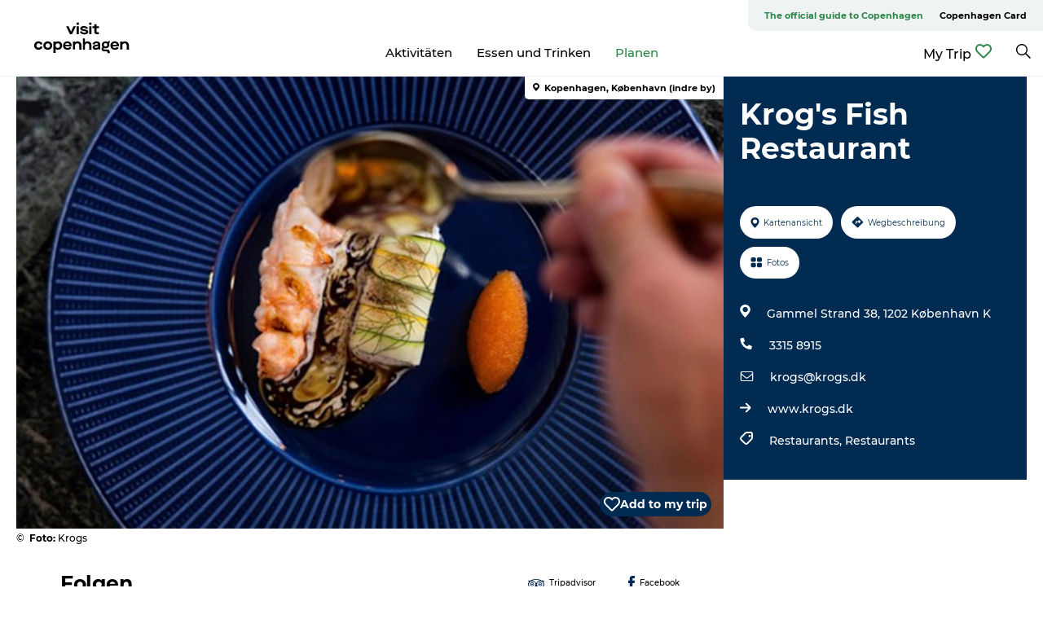

--- FILE ---
content_type: text/html; charset=utf-8
request_url: https://www.visitcopenhagen.de/kobenhavn/planlaeg-din-tur/krogs-fish-restaurant-gdk796179
body_size: 32992
content:
<!DOCTYPE html><html lang="de" class=""><head><meta charSet="UTF-8"/><meta http-equiv="X-UA-Compatible" content="IE=edge"/><meta name="viewport" content="width=device-width, initial-scale=1.0, maximum-scale=1.0"/><title>Krog&#x27;s Fish Restaurant</title><meta name="title" content="Krog&#x27;s Fish Restaurant"/><meta name="keywords" content="https://files.guidedanmark.org/files/382/308448_KKROGS7.jpg"/><link rel="canonical" href="https://www.visitdenmark.de/daenemark/reiseplanung/krogs-fish-restaurant-gdk796179"/><link rel="image_src" href="https://files.guidedanmark.org/files/382/308448_KKROGS7.jpg"/><meta property="og:site_name" content="Visit Copenhagen"/><meta property="og:url" content="https://www.visitdenmark.de/daenemark/reiseplanung/krogs-fish-restaurant-gdk796179"/><meta property="og:image" content="https://files.guidedanmark.org/files/382/308448_KKROGS7.jpg"/><meta property="og:image:url" content="https://files.guidedanmark.org/files/382/308448_KKROGS7.jpg"/><meta name="twitter:card" content="summary_large_image"/><meta name="twitter:title" content="Krog&#x27;s Fish Restaurant"/><meta name="twitter:url" content="https://www.visitdenmark.de/daenemark/reiseplanung/krogs-fish-restaurant-gdk796179"/><meta name="twitter:image" content="https://files.guidedanmark.org/files/382/308448_KKROGS7.jpg"/><script type="application/ld+json">{"@context":"https://schema.org","@graph":[{"@type":"Product","name":"Krog's Fish Restaurant","address":{"@type":"PostalAddress","streetAddress":"Gammel Strand 38","postalCode":"1202"},"geo":{"@type":"GeoCoordinates","latitude":"55.677723548","longitude":"12.578463256"},"image":{"@type":"ImageObject","url":"https://files.guidedanmark.org/files/382/308448_KKROGS7.jpg"}}]}</script><meta name="google-site-verification" content="8Mqx4mGNNdpqQvfAd_6DWqAh_FE75G-BsfxAZyMjOJk"/><meta name="facebook-domain-verification" content="t2f1c8jj6npj0yawhiedm766ou5dc0"/><meta name="google-site-verification" content="8Mqx4mGNNdpqQvfAd_6DWqAh_FE75G-BsfxAZyMjOJk"/><meta name="geo" content="mfGyk1fvwn2J2giEiGdU2IZrjm1Jyr"/><script>dataLayer=[];</script><script class="google-tag-manager">
              (function(w,d,s,l,i){w[l]=w[l]||[];w[l].push({'gtm.start':
                new Date().getTime(),event:'gtm.js'});var f=d.getElementsByTagName(s)[0],
                j=d.createElement(s),dl=l!='dataLayer'?'&l='+l:'';j.async=true;j.src=
                'https://www.googletagmanager.com/gtm.js?id='+i+dl;f.parentNode.insertBefore(j,f);
              })(window,document,'script','dataLayer','GTM-NLQJ');
                </script><script class="google-tag-manager">
          (function(w,d,s,l,i){w[l]=w[l]||[];w[l].push({'gtm.start':
            new Date().getTime(),event:'gtm.js'});var f=d.getElementsByTagName(s)[0],
            j=d.createElement(s),dl=l!='dataLayer'?'&l='+l:'';j.async=true;j.src=
            'https://www.googletagmanager.com/gtm.js?id='+i+dl;f.parentNode.insertBefore(j,f);
          })(window,document,'script','dataLayer','GTM-PFBDMCW');
            </script><script id="CookieConsent" src="https://policy.app.cookieinformation.com/uc.js" data-culture="DE" type="text/javascript" defer="" async=""></script><link rel="icon" href="/sites/visitcopenhagen.com/files/icons/Social-Visit-Copenhagen_48px.ico" type="image/x-icon"/><meta name="next-head-count" content="26"/><link rel="preload" href="/_next/static/media/8858de35be6d63bd-s.p.ttf" as="font" type="font/ttf" crossorigin="anonymous" data-next-font="size-adjust"/><link rel="preload" href="/_next/static/media/ade88f670a4a93e2-s.p.woff2" as="font" type="font/woff2" crossorigin="anonymous" data-next-font="size-adjust"/><link rel="preload" href="/_next/static/media/7f4e2cacbacd7c77-s.p.woff" as="font" type="font/woff" crossorigin="anonymous" data-next-font="size-adjust"/><link rel="preload" href="/_next/static/media/fe6ff1c8e748122a-s.p.woff2" as="font" type="font/woff2" crossorigin="anonymous" data-next-font="size-adjust"/><link rel="preload" href="/_next/static/media/9671873632b769ea-s.p.woff2" as="font" type="font/woff2" crossorigin="anonymous" data-next-font="size-adjust"/><link rel="preload" href="/_next/static/media/0020fb129ebc950b-s.p.woff2" as="font" type="font/woff2" crossorigin="anonymous" data-next-font="size-adjust"/><link rel="preload" href="/_next/static/css/f9783be563079af7.css" as="style"/><link rel="stylesheet" href="/_next/static/css/f9783be563079af7.css" data-n-g=""/><noscript data-n-css=""></noscript><script defer="" nomodule="" src="/_next/static/chunks/polyfills-78c92fac7aa8fdd8.js"></script><script defer="" src="/_next/static/chunks/24434.2d78b39796aef039.js"></script><script defer="" src="/_next/static/chunks/90180.2cd874d1f8a55392.js"></script><script defer="" src="/_next/static/chunks/39491.59e2dfc6d907cd4e.js"></script><script defer="" src="/_next/static/chunks/95236.f8c2d12406efbf79.js"></script><script defer="" src="/_next/static/chunks/89311.d4a83a9b96968818.js"></script><script defer="" src="/_next/static/chunks/52576.7c1155037314c9e5.js"></script><script defer="" src="/_next/static/chunks/69305.95e9ec2f7430440a.js"></script><script defer="" src="/_next/static/chunks/16487.c8405206fde0bf11.js"></script><script defer="" src="/_next/static/chunks/61263.cd3f37a049f1982f.js"></script><script defer="" src="/_next/static/chunks/75fc9c18-295119e68f43c671.js"></script><script defer="" src="/_next/static/chunks/22135.5b23275e4359771f.js"></script><script defer="" src="/_next/static/chunks/88035.a55b00c408bb73af.js"></script><script defer="" src="/_next/static/chunks/77654.f3f2dda92b6acb47.js"></script><script defer="" src="/_next/static/chunks/33996.2229128561d62e70.js"></script><script defer="" src="/_next/static/chunks/38606.c791e11a42e15f83.js"></script><script defer="" src="/_next/static/chunks/73999.f214e8f8ebe5101d.js"></script><script defer="" src="/_next/static/chunks/66518.8241159cdeb0e19e.js"></script><script defer="" src="/_next/static/chunks/42911.663eb074ad65fed6.js"></script><script defer="" src="/_next/static/chunks/7969.600288e47a18f32f.js"></script><script defer="" src="/_next/static/chunks/20349.72af27da3c31588d.js"></script><script defer="" src="/_next/static/chunks/407.b80e1eb57de02bcf.js"></script><script defer="" src="/_next/static/chunks/6462.c12763e89d8a44ae.js"></script><script defer="" src="/_next/static/chunks/84041.d231d3637cdb2731.js"></script><script defer="" src="/_next/static/chunks/32299.3c4b62ae9e1c2bb9.js"></script><script src="/_next/static/chunks/webpack-63856f52277dde65.js" defer=""></script><script src="/_next/static/chunks/framework-f0918f007280e2a4.js" defer=""></script><script src="/_next/static/chunks/main-e4ec7a994fac8df8.js" defer=""></script><script src="/_next/static/chunks/pages/_app-dfcb281616405551.js" defer=""></script><script src="/_next/static/chunks/72776-dd4a5de0c04d1828.js" defer=""></script><script src="/_next/static/chunks/51294-05c6ba5fe17e3586.js" defer=""></script><script src="/_next/static/chunks/pages/drupal-f757f6edd3d96ab6.js" defer=""></script><script src="/_next/static/kcTTT74bUDEUWe3UTljfD/_buildManifest.js" defer=""></script><script src="/_next/static/kcTTT74bUDEUWe3UTljfD/_ssgManifest.js" defer=""></script><style data-styled="" data-styled-version="6.0.5">.fHpyup a{padding:6px;position:absolute;top:-40px;left:0px;color:#333;border-right:1px solid #3eba64;border-bottom:1px solid #3eba64;border-bottom-right-radius:8px;background:#2d8649;-webkit-transition:top 1s ease-out;transition:top 1s ease-out;z-index:100;}/*!sc*/
.fHpyup a:focus{position:absolute;left:0px;top:0px;-webkit-transition:top 0.1s ease-in;transition:top 0.1s ease-in;}/*!sc*/
@media (prefers-reduced-motion: reduce){.fHpyup a{transition-duration:0.001ms!important;}}/*!sc*/
@media print{.fHpyup{display:none;}}/*!sc*/
data-styled.g4[id="sc-521c778a-3"]{content:"fHpyup,"}/*!sc*/
.fnpHaN{background-color:#FFF;}/*!sc*/
data-styled.g12[id="sc-1c46d5dd-5"]{content:"fnpHaN,"}/*!sc*/
.izwERR{width:100%;height:65px;background-color:#2d8649;display:flex;justify-content:center;align-content:center;align-items:center;}/*!sc*/
data-styled.g13[id="sc-1c46d5dd-6"]{content:"izwERR,"}/*!sc*/
.kjVbdK{font-size:14px;font-weight:bold;line-height:18px;color:white;}/*!sc*/
data-styled.g14[id="sc-1c46d5dd-7"]{content:"kjVbdK,"}/*!sc*/
.iMgDDq{padding:0 7px;display:flex;justify-content:center;align-items:center;align-content:center;}/*!sc*/
.iMgDDq a{color:white;display:inline-block;padding:0 7px;}/*!sc*/
.iMgDDq svg path{fill:white;}/*!sc*/
.iMgDDq a[title="tiktok"]>svg{width:20px;height:20px;}/*!sc*/
.iMgDDq a[title="tiktok"]{padding-left:2px!important;}/*!sc*/
data-styled.g15[id="sc-1c46d5dd-8"]{content:"iMgDDq,"}/*!sc*/
.buaBos{border-top:2px solid rgb(231, 234, 236);padding:15px 0px;margin-top:40px;display:flex;align-items:center;align-content:center;font-size:14px;}/*!sc*/
@media (max-width: 47.9375em){.buaBos{font-size:12px;flex-direction:column;}}/*!sc*/
data-styled.g16[id="sc-1c46d5dd-9"]{content:"buaBos,"}/*!sc*/
.dOyHic{display:flex;align-content:center;align-items:center;}/*!sc*/
@media (max-width: 47.9375em){.dOyHic{margin:10px 0 20px;}}/*!sc*/
@media (min-width: 48em){.dOyHic{margin:0 20px;flex:1;}}/*!sc*/
.dOyHic a{cursor:pointer;margin:0 20px;color:#000000;}/*!sc*/
.dOyHic a:hover{color:#2d8649;}/*!sc*/
data-styled.g18[id="sc-1c46d5dd-11"]{content:"dOyHic,"}/*!sc*/
.dTjGyd{padding:20px 0;}/*!sc*/
@media (max-width: 47.9375em){.dTjGyd{font-size:14px;}}/*!sc*/
data-styled.g19[id="sc-1c46d5dd-12"]{content:"dTjGyd,"}/*!sc*/
.ciIioz h2{font-size:14px;font-weight:700;margin-bottom:20px;}/*!sc*/
data-styled.g20[id="sc-1c46d5dd-13"]{content:"ciIioz,"}/*!sc*/
.ivbBl{list-style:none;padding:0;}/*!sc*/
.ivbBl li{margin:15px 0;}/*!sc*/
.ivbBl a{color:#000000;}/*!sc*/
.ivbBl a:hover{color:#2d8649;}/*!sc*/
data-styled.g21[id="sc-1c46d5dd-14"]{content:"ivbBl,"}/*!sc*/
.kKnrtv{position:relative;border-bottom:1px solid rgb(240, 241, 243);background-color:#FFF;width:100vw;top:0;transition:all 0.3s;}/*!sc*/
.kKnrtv >div{display:flex;align-items:center;height:100%;}/*!sc*/
.kKnrtv.sticky{position:fixed;z-index:20;}/*!sc*/
@media print{.kKnrtv.sticky{display:none;}}/*!sc*/
@media (max-width: 47.9375em){.kKnrtv{height:44px;}}/*!sc*/
data-styled.g37[id="sc-1c46d5dd-30"]{content:"kKnrtv,"}/*!sc*/
.jOAfxs{width:200px;padding:6px 20px;position:sticky;top:0;}/*!sc*/
.jOAfxs img{max-width:100%;max-height:50px;}/*!sc*/
data-styled.g38[id="sc-1c46d5dd-31"]{content:"jOAfxs,"}/*!sc*/
.cOXcCM{flex:1;display:flex;flex-direction:column;height:100%;}/*!sc*/
.cOXcCM a{text-decoration:none;color:#000000;}/*!sc*/
.cOXcCM a:hover{color:#2d8649;}/*!sc*/
data-styled.g58[id="sc-1c46d5dd-51"]{content:"cOXcCM,"}/*!sc*/
.lbGwco{align-self:flex-end;border-bottom-left-radius:10px;background-color:#eff3f4;}/*!sc*/
.lbGwco ul{padding:0 10px;margin:0;}/*!sc*/
.lbGwco ul li{display:inline-block;list-style:none;}/*!sc*/
.lbGwco ul li.inactive >a{display:none;}/*!sc*/
.lbGwco ul li.active >a{color:#2d8649;}/*!sc*/
.lbGwco ul li a{display:block;font-size:11px;font-weight:bold;padding:12px 10px;}/*!sc*/
data-styled.g59[id="sc-1c46d5dd-52"]{content:"lbGwco,"}/*!sc*/
.gvfgaY{align-self:center;flex:1;display:flex;width:100%;position:relative;top:0;background-color:#FFF;}/*!sc*/
.gvfgaY ul{padding:0;}/*!sc*/
.gvfgaY ul.secondary-menu{flex:1;text-align:center;}/*!sc*/
.gvfgaY ul.search-menu{min-width:200px;text-align:right;}/*!sc*/
.gvfgaY ul li{display:inline-block;vertical-align:middle;list-style:none;padding:0 15px;}/*!sc*/
.gvfgaY ul li a{font-size:15px;padding:0;}/*!sc*/
.gvfgaY ul li.active >a{color:#2d8649;}/*!sc*/
data-styled.g60[id="sc-1c46d5dd-53"]{content:"gvfgaY,"}/*!sc*/
.bPiEZp{cursor:pointer;}/*!sc*/
.bPiEZp span{display:none;}/*!sc*/
data-styled.g68[id="sc-1c46d5dd-61"]{content:"bPiEZp,"}/*!sc*/
.jWQKaT{display:flex;justify-content:space-between;align-content:center;align-items:center;}/*!sc*/
.jWQKaT >div{margin:10px 0;}/*!sc*/
data-styled.g69[id="sc-1c46d5dd-62"]{content:"jWQKaT,"}/*!sc*/
html{line-height:1.15;-webkit-text-size-adjust:100%;}/*!sc*/
body{margin:0;}/*!sc*/
main{display:block;}/*!sc*/
h1{font-size:2em;margin:0.67em 0;}/*!sc*/
hr{box-sizing:content-box;height:0;overflow:visible;}/*!sc*/
pre{font-family:monospace,monospace;font-size:1em;}/*!sc*/
a{background-color:transparent;}/*!sc*/
abbr[title]{border-bottom:none;text-decoration:underline;text-decoration:underline dotted;}/*!sc*/
b,strong{font-weight:bolder;}/*!sc*/
code,kbd,samp{font-family:monospace,monospace;font-size:1em;}/*!sc*/
small{font-size:80%;}/*!sc*/
sub,sup{font-size:75%;line-height:0;position:relative;vertical-align:baseline;}/*!sc*/
sub{bottom:-0.25em;}/*!sc*/
sup{top:-0.5em;}/*!sc*/
img{border-style:none;}/*!sc*/
button,input,optgroup,select,textarea{font-family:inherit;font-size:100%;line-height:1.15;margin:0;}/*!sc*/
button,input{overflow:visible;}/*!sc*/
button,select{text-transform:none;}/*!sc*/
button,[type="button"],[type="reset"],[type="submit"]{-webkit-appearance:button;}/*!sc*/
button::-moz-focus-inner,[type="button"]::-moz-focus-inner,[type="reset"]::-moz-focus-inner,[type="submit"]::-moz-focus-inner{border-style:none;padding:0;}/*!sc*/
button:-moz-focusring,[type="button"]:-moz-focusring,[type="reset"]:-moz-focusring,[type="submit"]:-moz-focusring{outline:1px dotted ButtonText;}/*!sc*/
fieldset{padding:0.35em 0.75em 0.625em;}/*!sc*/
legend{box-sizing:border-box;color:inherit;display:table;max-width:100%;padding:0;white-space:normal;}/*!sc*/
progress{vertical-align:baseline;}/*!sc*/
textarea{overflow:auto;}/*!sc*/
[type="checkbox"],[type="radio"]{box-sizing:border-box;padding:0;}/*!sc*/
[type="number"]::-webkit-inner-spin-button,[type="number"]::-webkit-outer-spin-button{height:auto;}/*!sc*/
[type="search"]{-webkit-appearance:textfield;outline-offset:-2px;}/*!sc*/
[type="search"]::-webkit-search-decoration{-webkit-appearance:none;}/*!sc*/
::-webkit-file-upload-button{-webkit-appearance:button;font:inherit;}/*!sc*/
details{display:block;}/*!sc*/
summary{display:list-item;}/*!sc*/
template{display:none;}/*!sc*/
[hidden]{display:none;}/*!sc*/
data-styled.g70[id="sc-global-ecVvVt1"]{content:"sc-global-ecVvVt1,"}/*!sc*/
*{box-sizing:border-box;}/*!sc*/
*:before,*:after{box-sizing:border-box;}/*!sc*/
body{font-family:'Montserrat',Verdana,Arial,sans-serif;color:#000000;background-color:#FFF;line-height:1.3;font-weight:500;width:100%;max-width:100vw;overflow-x:hidden;}/*!sc*/
body.freeze-scroll{overflow:hidden;}/*!sc*/
@media (max-width: 47.9375em){body{margin-top:44px;}}/*!sc*/
p:last-child{margin-top:0;}/*!sc*/
img{display:block;max-width:100%;height:auto;}/*!sc*/
.text-container a{text-decoration:underline;}/*!sc*/
a{text-decoration:none;color:#2d8649;transition:all 0.3s;}/*!sc*/
a:hover{color:#2d8649;}/*!sc*/
a.link-icon:before{content:"";display:inline-block;width:18px;height:18px;background-size:100%;background-color:#2d8649;background-position:center;background-repeat:no-repeat;margin-right:4px;position:relative;}/*!sc*/
a.link-icon.link-internal:before{top:4px;background-image:url(/static/images/svg/internalLinkMask.svg);}/*!sc*/
a.link-icon.link-mailto:before,a.link-icon.link-external:before{background-image:url(/static/images/svg/linkoutMaskWhite.svg);}/*!sc*/
.paragraph{margin-top:40px;margin-bottom:40px;}/*!sc*/
.paragraph:first-child{margin-top:0;}/*!sc*/
.text-align-right{text-align:right;}/*!sc*/
.text-align-left{text-align:left;}/*!sc*/
.text-align-center{text-align:center;}/*!sc*/
.text-align-justify{text-align:justify;}/*!sc*/
.txt-size-regular{font-weight:400;}/*!sc*/
.txt-size-medium{font-weight:500;}/*!sc*/
.txt-size-bold{font-weight:600;}/*!sc*/
.txt-size-semi-bold{font-weight:700;}/*!sc*/
@keyframes menuOpen{from{height:0px;}to{height:calc(100vh - 100%);}}/*!sc*/
@keyframes highlight{from{background-color:rgba(0,0,0,0.1);}to{background-color:rgba(0,0,0,0);}}/*!sc*/
@media (max-width: 47.9375em){.paragraph.paragraph--columns-2 .paragraph.paragraph--highlight-image,.paragraph.paragraph--columns-3 .paragraph.paragraph--highlight-image{margin-left:-20px;margin-right:-20px;}}/*!sc*/
data-styled.g71[id="sc-global-kxOjPr1"]{content:"sc-global-kxOjPr1,"}/*!sc*/
.jBVDfF{position:fixed;font-size:1px;color:#fff;width:1px;height:1px;overflow:hidden;top:-1px;left:-1px;z-index:99999;}/*!sc*/
data-styled.g72[id="sc-6945e261-0"]{content:"jBVDfF,"}/*!sc*/
.camETg{display:inline-block;width:40px;height:40px;background-size:cover;background-position:center;border-radius:50%;margin-bottom:10px;}/*!sc*/
@media (min-width: 48em){.camETg{margin-bottom:0;margin-right:20px;}}/*!sc*/
.camETg.small{width:16px;height:16px;margin-right:10px;}/*!sc*/
data-styled.g281[id="sc-d279e38c-29"]{content:"camETg,"}/*!sc*/
.enWcTi{padding:14px 15px;cursor:pointer;border:1px solid rgb(225, 226, 227);background-color:rgb(234, 236, 238);display:flex;align-content:center;align-items:center;width:100%;}/*!sc*/
@media (min-width: 48em){.enWcTi{width:30%;}}/*!sc*/
.enWcTi .language-name{flex:1;}/*!sc*/
.enWcTi:after{height:11px;width:11px;border-top:1px solid rgb(193, 196, 199);border-right:1px solid rgb(193, 196, 199);transform:rotate(45deg);content:"";display:block;}/*!sc*/
data-styled.g283[id="sc-d279e38c-31"]{content:"enWcTi,"}/*!sc*/
.gEMIVp{position:relative;padding-left:20px;padding-right:20px;}/*!sc*/
.gEMIVp.xs-1{width:8.33333%;min-width:8.33333%;}/*!sc*/
.gEMIVp.xs-2{width:16.66667%;min-width:16.66667%;}/*!sc*/
.gEMIVp.xs-3{width:25.00000%;min-width:25.00000%;}/*!sc*/
.gEMIVp.xs-4{width:33.33333%;min-width:33.33333%;}/*!sc*/
.gEMIVp.xs-5{width:41.66667%;min-width:41.66667%;}/*!sc*/
.gEMIVp.xs-6{width:50.00000%;min-width:50.00000%;}/*!sc*/
.gEMIVp.xs-7{width:58.33333%;min-width:58.33333%;}/*!sc*/
.gEMIVp.xs-8{width:66.66667%;min-width:66.66667%;}/*!sc*/
.gEMIVp.xs-9{width:75.00000%;min-width:75.00000%;}/*!sc*/
.gEMIVp.xs-10{width:83.33333%;min-width:83.33333%;}/*!sc*/
.gEMIVp.xs-11{width:91.66667%;min-width:91.66667%;}/*!sc*/
.gEMIVp.xs-12{width:100.00000%;min-width:100.00000%;}/*!sc*/
@media (min-width: 23.5em){.gEMIVp.sm-1{width:8.33333%;min-width:8.33333%;}.gEMIVp.sm-2{width:16.66667%;min-width:16.66667%;}.gEMIVp.sm-3{width:25.00000%;min-width:25.00000%;}.gEMIVp.sm-4{width:33.33333%;min-width:33.33333%;}.gEMIVp.sm-5{width:41.66667%;min-width:41.66667%;}.gEMIVp.sm-6{width:50.00000%;min-width:50.00000%;}.gEMIVp.sm-7{width:58.33333%;min-width:58.33333%;}.gEMIVp.sm-8{width:66.66667%;min-width:66.66667%;}.gEMIVp.sm-9{width:75.00000%;min-width:75.00000%;}.gEMIVp.sm-10{width:83.33333%;min-width:83.33333%;}.gEMIVp.sm-11{width:91.66667%;min-width:91.66667%;}.gEMIVp.sm-12{width:100.00000%;min-width:100.00000%;}}/*!sc*/
@media (min-width: 48em){.gEMIVp.md-1{width:8.33333%;min-width:8.33333%;}.gEMIVp.md-2{width:16.66667%;min-width:16.66667%;}.gEMIVp.md-3{width:25.00000%;min-width:25.00000%;}.gEMIVp.md-4{width:33.33333%;min-width:33.33333%;}.gEMIVp.md-5{width:41.66667%;min-width:41.66667%;}.gEMIVp.md-6{width:50.00000%;min-width:50.00000%;}.gEMIVp.md-7{width:58.33333%;min-width:58.33333%;}.gEMIVp.md-8{width:66.66667%;min-width:66.66667%;}.gEMIVp.md-9{width:75.00000%;min-width:75.00000%;}.gEMIVp.md-10{width:83.33333%;min-width:83.33333%;}.gEMIVp.md-11{width:91.66667%;min-width:91.66667%;}.gEMIVp.md-12{width:100.00000%;min-width:100.00000%;}}/*!sc*/
@media (min-width: 64em){.gEMIVp.lg-1{width:8.33333%;min-width:8.33333%;}.gEMIVp.lg-2{width:16.66667%;min-width:16.66667%;}.gEMIVp.lg-3{width:25.00000%;min-width:25.00000%;}.gEMIVp.lg-4{width:33.33333%;min-width:33.33333%;}.gEMIVp.lg-5{width:41.66667%;min-width:41.66667%;}.gEMIVp.lg-6{width:50.00000%;min-width:50.00000%;}.gEMIVp.lg-7{width:58.33333%;min-width:58.33333%;}.gEMIVp.lg-8{width:66.66667%;min-width:66.66667%;}.gEMIVp.lg-9{width:75.00000%;min-width:75.00000%;}.gEMIVp.lg-10{width:83.33333%;min-width:83.33333%;}.gEMIVp.lg-11{width:91.66667%;min-width:91.66667%;}.gEMIVp.lg-12{width:100.00000%;min-width:100.00000%;}}/*!sc*/
@media (min-width: 82.5em){.gEMIVp.xl-1{width:8.33333%;min-width:8.33333%;}.gEMIVp.xl-2{width:16.66667%;min-width:16.66667%;}.gEMIVp.xl-3{width:25.00000%;min-width:25.00000%;}.gEMIVp.xl-4{width:33.33333%;min-width:33.33333%;}.gEMIVp.xl-5{width:41.66667%;min-width:41.66667%;}.gEMIVp.xl-6{width:50.00000%;min-width:50.00000%;}.gEMIVp.xl-7{width:58.33333%;min-width:58.33333%;}.gEMIVp.xl-8{width:66.66667%;min-width:66.66667%;}.gEMIVp.xl-9{width:75.00000%;min-width:75.00000%;}.gEMIVp.xl-10{width:83.33333%;min-width:83.33333%;}.gEMIVp.xl-11{width:91.66667%;min-width:91.66667%;}.gEMIVp.xl-12{width:100.00000%;min-width:100.00000%;}}/*!sc*/
data-styled.g328[id="sc-bb566763-28"]{content:"gEMIVp,"}/*!sc*/
.hPpxAZ{width:100%;max-width:100%;margin-right:auto;margin-left:auto;padding-left:1.25em;padding-right:1.25em;transition:all 0.3s;}/*!sc*/
@media (min-width: 23.5em){.hPpxAZ{width:100%;}}/*!sc*/
@media (min-width: 48em){.hPpxAZ{width:46.75em;}}/*!sc*/
@media (min-width: 64em){.hPpxAZ{width:61.5em;}}/*!sc*/
@media (min-width: 82.5em){.hPpxAZ{width:80em;}}/*!sc*/
data-styled.g329[id="sc-bb566763-29"]{content:"hPpxAZ,"}/*!sc*/
.bDfWb a{display:flex;justify-content:center;align-items:center;}/*!sc*/
.bDfWb span{margin-right:5px;cursor:pointer;}/*!sc*/
.bDfWb svg path{fill:#2d8649;}/*!sc*/
data-styled.g335[id="sc-bb566763-35"]{content:"bDfWb,"}/*!sc*/
.kLBSZd{max-width:1450px;margin-right:auto;margin-left:auto;padding-left:1.25em;padding-right:1.25em;transition:all 0.3s;}/*!sc*/
.kLBSZd.no-padding{padding:0;}/*!sc*/
data-styled.g339[id="sc-bb566763-39"]{content:"kLBSZd,"}/*!sc*/
.cBBUa-D{display:flex;flex-direction:row;flex-wrap:wrap;margin-left:-20px;margin-right:-20px;min-width:100%;}/*!sc*/
data-styled.g374[id="sc-bb566763-74"]{content:"cBBUa-D,"}/*!sc*/
.bAZmJe{max-width:800px;margin-right:auto;margin-left:auto;padding-left:1.25em;padding-right:1.25em;}/*!sc*/
.bAZmJe.text-left{margin-left:0;padding-left:0;text-align:left;}/*!sc*/
.bAZmJe.text-right{margin-right:0;padding-right:0;text-align:right;}/*!sc*/
.bAZmJe.text-center{text-align:center;}/*!sc*/
.bAZmJe h1{font-weight:900;font-size:40px;letter-spacing:-0.5px;}/*!sc*/
@media (max-width: 47.9375em){.bAZmJe h1{font-size:26px;}}/*!sc*/
.bAZmJe h2{font-weight:700;font-size:25px;letter-spacing:-0.5px;}/*!sc*/
@media (max-width: 47.9375em){.bAZmJe h2{font-size:19px;}}/*!sc*/
.bAZmJe h3,.bAZmJe h4{font-weight:700;font-size:18px;letter-spacing:-0.5px;}/*!sc*/
@media (max-width: 47.9375em){.bAZmJe h3,.bAZmJe h4{font-size:16px;}}/*!sc*/
data-styled.g390[id="sc-bb566763-90"]{content:"bAZmJe,"}/*!sc*/
@media (max-width: 47.9375em){.bPGLSi{padding-left:0;padding-right:0;}}/*!sc*/
data-styled.g459[id="sc-f8176ca3-0"]{content:"bPGLSi,"}/*!sc*/
.igLRvm{padding-bottom:2.5em;}/*!sc*/
.igLRvm .padding-0{padding:0;}/*!sc*/
@media (max-width: 63.9375em){.igLRvm{margin-top:55px;}}/*!sc*/
data-styled.g460[id="sc-f8176ca3-1"]{content:"igLRvm,"}/*!sc*/
.iaWucu{width:70%;display:flex;}/*!sc*/
@media (max-width: 63.9375em){.iaWucu{width:65%;}}/*!sc*/
@media (max-width: 47.9375em){.iaWucu{width:100%;}}/*!sc*/
data-styled.g461[id="sc-f8176ca3-2"]{content:"iaWucu,"}/*!sc*/
@media (max-width: 47.9375em){.hiHBVT{width:100%;}}/*!sc*/
data-styled.g462[id="sc-f8176ca3-3"]{content:"hiHBVT,"}/*!sc*/
@media (max-width: 47.9375em){.dTQpbO{padding-left:0;padding-right:0;}}/*!sc*/
data-styled.g463[id="sc-f8176ca3-4"]{content:"dTQpbO,"}/*!sc*/
.kTabag{width:70%;height:555px;min-height:555px;position:relative;float:left;margin-bottom:40px;}/*!sc*/
@media (max-width: 63.9375em){.kTabag{width:65%;}}/*!sc*/
@media (max-width: 47.9375em){.kTabag{width:100%;height:210px;min-height:210px;margin-bottom:0;float:none;}}/*!sc*/
data-styled.g464[id="sc-f8176ca3-5"]{content:"kTabag,"}/*!sc*/
.eymwOi{height:100%;width:100%;position:relative;}/*!sc*/
.eymwOi img{width:100%;height:100%;object-fit:cover;}/*!sc*/
.eymwOi span{z-index:1;position:absolute;top:0;left:0;background:#a3eabf;color:#07203b;padding:11px 10px;border-radius:0 0 5px 0;font-size:10px;font-weight:bold;line-height:11px;}/*!sc*/
data-styled.g465[id="sc-f8176ca3-6"]{content:"eymwOi,"}/*!sc*/
.kKgnec{width:30%;background-color:#022b52;padding:25px 35px 20px 35px;color:#ffffff;float:right;position:relative;}/*!sc*/
@media (max-width: 82.4375em){.kKgnec{padding:25px 20px 20px 20px;}}/*!sc*/
@media (max-width: 63.9375em){.kKgnec{width:35%;}}/*!sc*/
@media (max-width: 47.9375em){.kKgnec{width:100%;float:none;position:inherit;text-align:center;padding:50px 20px 20px 20px;}}/*!sc*/
data-styled.g467[id="sc-f8176ca3-8"]{content:"kKgnec,"}/*!sc*/
.iVLTu{position:sticky;top:55px;padding:30px 35px 35px 35px;}/*!sc*/
@media (max-width: 82.4375em){.iVLTu{padding:30px 20px 35px 20px;}}/*!sc*/
@media (max-width: 63.9375em){.iVLTu{width:35%;}}/*!sc*/
@media (max-width: 47.9375em){.iVLTu{width:100%;position:inherit;padding:30px 20px 30px 20px;}}/*!sc*/
data-styled.g468[id="sc-f8176ca3-9"]{content:"iVLTu,"}/*!sc*/
.kGVlIW{font-size:36px;line-height:42px;margin:0;}/*!sc*/
@media (max-width: 47.9375em){.kGVlIW{font-size:26px;line-height:32px;}}/*!sc*/
data-styled.g472[id="sc-f8176ca3-13"]{content:"kGVlIW,"}/*!sc*/
.julIoh{display:flex;flex-wrap:wrap;justify-content:flex-start;margin:0 0 20px 0;}/*!sc*/
@media (max-width: 23.4375em){.julIoh{width:100%;justify-content:space-around;margin:0 -10px 20px -10px;width:auto;}}/*!sc*/
data-styled.g473[id="sc-f8176ca3-14"]{content:"julIoh,"}/*!sc*/
.fefxPf{padding:30px 0 0 0;}/*!sc*/
.fefxPf:empty{padding:0;}/*!sc*/
.fefxPf button{margin:0 0 20px 0!important;}/*!sc*/
.fefxPf a:last-child button{margin-bottom:0px!important;}/*!sc*/
data-styled.g474[id="sc-f8176ca3-15"]{content:"fefxPf,"}/*!sc*/
.gtssAg{cursor:pointer;display:flex;justify-content:center;align-items:center;border:none;color:#022b52;}/*!sc*/
.gtssAg:last-of-type{margin:0 0 10px 0;}/*!sc*/
data-styled.g475[id="sc-f8176ca3-16"]{content:"gtssAg,"}/*!sc*/
.hiXYwN{border-radius:35px;background:#ffffff;margin:0 10px 10px 0;padding:0;}/*!sc*/
.hiXYwN svg{margin:0 5px 0 0;}/*!sc*/
.hiXYwN svg path{fill:#022b52;}/*!sc*/
.hiXYwN .btn-round-content{padding:13px;margin:0;color:inherit;font-size:10px;line-height:11px;display:flex;justify-content:center;align-items:center;}/*!sc*/
@media (max-width: 23.4375em){.hiXYwN{margin:0 0 10px 0;}.hiXYwN .btn-round-content{padding:13px 10px;}}/*!sc*/
data-styled.g476[id="sc-f8176ca3-17"]{content:"hiXYwN,"}/*!sc*/
.kIlebw{z-index:9;position:relative;}/*!sc*/
.kIlebw.no-image{margin-top:0;}/*!sc*/
data-styled.g478[id="sc-f8176ca3-19"]{content:"kIlebw,"}/*!sc*/
.fuXQAW{font-size:12px;line-height:13px;margin:5px 0 0 0;}/*!sc*/
.fuXQAW span{font-weight:bold;}/*!sc*/
@media (max-width: 47.9375em){.fuXQAW{color:#aabccd;text-align:center;background-color:#022b52;margin:0;padding:5px 0 0 0;}}/*!sc*/
data-styled.g481[id="sc-f8176ca3-22"]{content:"fuXQAW,"}/*!sc*/
</style></head><body><div id="__next"><main class="__className_9cab95"><div class="sc-6945e261-0 jBVDfF"> </div><div class="sc-521c778a-3 fHpyup"><a href="#maincontent">Weiter zum Inhalt</a></div><div id="sticky-header-wrap" class="sc-1c46d5dd-30 kKnrtv"><div class="sc-bb566763-39 kLBSZd no-padding container"><div class="sc-1c46d5dd-31 jOAfxs"><a class="link-internal" title="Zur Homepage" href="/"><img alt="Visit Copenhagen" width="160" height="31" src="/sites/visitcopenhagen.com/files/2023-06/VisitCPH_logo_pos_rgb_site.svg" fetchpriority="auto" loading="lazy"/></a></div><div class="sc-1c46d5dd-51 cOXcCM"><div class="sc-1c46d5dd-52 lbGwco"><ul class="menu primary-menu"><li class="active"><a class="link-internal" href="/node/1345">The official guide to Copenhagen</a></li><li class=""><a class="link-external" target="_blank" rel="noopener" href="https://www.visitcopenhagen.de/kopenhagen/copenhagen-card">Copenhagen Card</a></li></ul></div><div class="sc-1c46d5dd-53 gvfgaY"><ul class="menu secondary-menu"><li class=""><a class="link-internal" href="/kopenhagen/aktivitaeten/aktivitaeten">Aktivitäten</a></li><li class=""><a class="link-internal" href="/kopenhagen/essen-und-trinken/essen-und-trinken-kopenhagen"> Essen und Trinken</a></li><li class="active"><a class="link-internal" href="/kopenhagen/planen/planen">Planen</a></li></ul><ul class="menu search-menu"><li><div class="sc-bb566763-35 bDfWb"><span>My Trip</span><svg xmlns="http://www.w3.org/2000/svg" width="20" viewBox="0 0 27 24" version="1.1"><path d="M24.1734375,1.734375 C21.1253906,-0.796875 16.4162109,-0.416666667 13.4999939,2.515625 C10.5837891,-0.416666667 5.87460938,-0.802083333 2.8265625,1.734375 C-1.1390625,5.03125 -0.558984375,10.40625 2.26757813,13.2552083 L11.5171875,22.5625 C12.0445313,23.09375 12.7511719,23.390625 13.4999939,23.390625 C14.2541016,23.390625 14.9554688,23.0989583 15.4828125,22.5677083 L24.7324219,13.2604167 C27.5537109,10.4114583 28.1443359,5.03645833 24.1734375,1.734375 Z M22.9289063,11.5 L13.6792969,20.8072917 C13.5527344,20.9322917 13.4472656,20.9322917 13.3207031,20.8072917 L4.07109375,11.5 C2.14628906,9.5625 1.75605469,5.89583333 4.45605469,3.65104167 C6.50742188,1.94791667 9.67148438,2.203125 11.6542969,4.19791667 L13.5,6.05729167 L15.3457031,4.19791667 C17.3390625,2.19270833 20.503125,1.94791667 22.5439453,3.64583333 C25.2386719,5.890625 24.8378906,9.578125 22.9289063,11.5 L22.9289063,11.5 Z" fill="white" fill-rule="nonzero" stroke="none" stroke-width="1"></path></svg></div></li><li><a tabindex="0" class="sc-1c46d5dd-61 bPiEZp"><svg xmlns="http://www.w3.org/2000/svg" version="1.1" viewBox="0 0 18.508 18.508" width="18"><path d="M 12.264 2.111 C 10.856 0.704 9.164 0 7.188 0 C 5.21 0 3.518 0.704 2.11 2.111 C 0.704 3.52 0 5.211 0 7.187 c 0 1.977 0.704 3.67 2.111 5.077 c 1.408 1.407 3.1 2.111 5.076 2.111 c 1.708 0 3.22 -0.54 4.538 -1.617 l 5.705 5.75 l 1.078 -1.078 l -5.75 -5.705 c 1.078 -1.318 1.617 -2.83 1.617 -4.537 c 0 -1.977 -0.704 -3.67 -2.111 -5.077 Z m -9.12 1.034 C 4.254 2.007 5.6 1.437 7.188 1.437 c 1.588 0 2.943 0.562 4.066 1.685 c 1.123 1.123 1.684 2.478 1.684 4.066 c 0 1.587 -0.561 2.942 -1.684 4.065 c -1.123 1.123 -2.478 1.684 -4.066 1.684 c -1.587 0 -2.942 -0.561 -4.065 -1.684 C 2 10.13 1.437 8.775 1.437 7.187 c 0 -1.587 0.57 -2.934 1.708 -4.042 Z" fill-rule="evenodd" stroke="none" stroke-width="1"></path></svg><span>Suche</span></a></li></ul></div></div></div></div><div class="sc-bb566763-39 kLBSZd container"><div class="sc-1c46d5dd-62 jWQKaT"></div></div><div id="maincontent"><div class="sc-f8176ca3-1 igLRvm" lang="de"><div class="sc-bb566763-39 kLBSZd sc-f8176ca3-0 bPGLSi container"><div class="sc-f8176ca3-5 kTabag"><div class="sc-f8176ca3-6 eymwOi"><img src="https://gdkfiles.visitdenmark.com/files/382/308448_KKROGS7.jpg?width=987" fetchpriority="auto" loading="lazy" layout="fill"/></div><div class="sc-f8176ca3-22 fuXQAW">© <!-- -->  <span>Foto<!-- -->:</span> </div></div><div class="sc-f8176ca3-8 kKgnec"><h1 class="sc-f8176ca3-13 kGVlIW">Krog&#x27;s Fish Restaurant</h1></div><div top="55" class="sc-f8176ca3-8 sc-f8176ca3-9 kKgnec iVLTu"><div class="sc-f8176ca3-14 julIoh"><button class="sc-f8176ca3-16 sc-f8176ca3-17 gtssAg hiXYwN"><div class="btn-round-content"><svg width="15" height="14" viewBox="0 0 15 15" version="1.1" xmlns="http://www.w3.org/2000/svg" xmlns:xlink="http://www.w3.org/1999/xlink"><title>Shape</title><g id="Symbols" stroke="none" stroke-width="1" fill="none" fill-rule="evenodd"><g id="GDK/Mobile/Directions-(Mobile)" transform="translate(-14.000000, -13.000000)" fill="#022B52" fill-rule="nonzero"><path d="M28.5877043,19.569089 L22.0883815,13.264374 C21.7250022,12.9118753 21.1355268,12.9118753 20.7718572,13.264374 L14.2725345,19.569089 C13.9091552,19.9218692 13.9091552,20.4934126 14.2725345,20.8461929 L20.7718572,27.1509078 C21.1352365,27.5036881 21.724712,27.5036881 22.0883815,27.1509078 L28.5877043,20.8461929 C28.9510836,20.4934126 28.9510836,19.9218692 28.5877043,19.569089 Z M25.6032246,19.7142386 L23.2241565,21.9161263 C23.0795082,22.0501149 22.8447373,21.9472865 22.8447373,21.7495613 L22.8447373,20.2275308 L20.1325827,20.2275308 L20.1325827,22.0404836 C20.1325827,22.1656906 20.0314419,22.2671026 19.9065698,22.2671026 L19.0025182,22.2671026 C18.8776461,22.2671026 18.7765053,22.1656906 18.7765053,22.0404836 L18.7765053,19.7742927 C18.7765053,19.2737478 19.1813509,18.8678163 19.6805569,18.8678163 L22.8447373,18.8678163 L22.8447373,17.3457859 C22.8447373,17.148344 23.0792257,17.0452323 23.2241565,17.1792208 L25.6032246,19.3811086 C25.7001276,19.4709064 25.7001276,19.6244408 25.6032246,19.7142386 Z" id="Shape"></path></g></g></svg>Wegbeschreibung</div></button><button class="sc-f8176ca3-16 sc-f8176ca3-17 gtssAg hiXYwN"><div class="btn-round-content"><svg width="15" height="13" viewBox="0 0 15 14" version="1.1" xmlns="http://www.w3.org/2000/svg" xmlns:xlink="http://www.w3.org/1999/xlink"><title>Group 2</title><g id="Symbols" stroke="none" stroke-width="1" fill="none" fill-rule="evenodd"><g id="GDK/Mobile/Gallery-(Mobile)" transform="translate(-14.000000, -13.000000)" fill="#022B52"><g id="Group-2" transform="translate(14.000000, 13.000000)"><rect id="Rectangle" x="7.93025955" y="0" width="6.5912621" height="5.96670935" rx="2"></rect><rect id="Rectangle-Copy-8" x="7.93025955" y="7.17883056" width="6.5912621" height="5.96670935" rx="2"></rect><rect id="Rectangle-Copy-7" x="0" y="0" width="6.5912621" height="5.96670935" rx="2"></rect><rect id="Rectangle-Copy-9" x="0" y="7.17883056" width="6.5912621" height="5.96670935" rx="2"></rect></g></g></g></svg>Fotos</div></button></div><div class="sc-f8176ca3-15 fefxPf"></div></div><div class="sc-f8176ca3-2 iaWucu"><div class="sc-bb566763-29 hPpxAZ sc-f8176ca3-3 hiHBVT container"><div class="sc-f8176ca3-19 kIlebw"><div class="sc-bb566763-90 bAZmJe sc-f8176ca3-4 dTQpbO text-container"></div></div></div></div></div><span style="display:none"><img src="https://www.guidedanmark.org/Stats/Register?p=796179&amp;c=330" alt=""/></span></div></div><div class="sc-1c46d5dd-5 fnpHaN"><div class="sc-1c46d5dd-6 izwERR"><h2 class="sc-1c46d5dd-7 kjVbdK">Get Social<!-- -->:</h2><div class="sc-1c46d5dd-8 iMgDDq"><a class="link-external" target="_blank" title="facebook" rel="noopener" href="https://facebook.com/visitcopenhagen"><svg xmlns="http://www.w3.org/2000/svg" version="1.1" viewBox="0 0 8 18" width="8"><path d="M8 5.82H5.277V3.94c0-.716.425-.895.766-.895h1.872V0H5.277C2.383 0 1.702 2.328 1.702 3.761v2.06H0v3.134h1.702V18h3.575V8.955H7.66L8 5.821z"></path></svg></a><a class="link-external" target="_blank" title="instagram" rel="noopener" href="https://www.instagram.com/visitcopenhagen/"><svg xmlns="http://www.w3.org/2000/svg" version="1.1" viewBox="0 0 20.955 20.955" width="20"><path fill-rule="evenodd" stroke="none" stroke-width="1" d="M19.013 14.768c-.068 1.038-.203 1.58-.339 1.964-.203.452-.384.858-.79 1.174-.384.384-.723.587-1.174.79-.384.136-.926.34-1.965.34-1.106.067-1.445.067-4.268.067-2.822 0-3.138 0-4.267-.068-1.039-.067-1.581-.203-1.965-.338-.451-.204-.858-.384-1.174-.79-.384-.385-.587-.723-.79-1.175-.136-.384-.34-.926-.34-1.964-.067-1.107-.067-1.445-.067-4.268 0-2.823 0-3.139.068-4.268.068-1.038.203-1.58.339-1.964.203-.452.384-.858.79-1.175.384-.383.723-.587 1.174-.79a5.484 5.484 0 0 1 1.965-.339c1.129-.067 1.467-.067 4.267-.067 2.823 0 3.14 0 4.268.067 1.039.068 1.58.204 1.965.339.451.203.858.384 1.174.79.384.384.587.723.79 1.175.136.384.339.926.339 1.964.068 1.107.068 1.445.068 4.268 0 2.823 0 3.138-.068 4.268m1.874-8.626c.068 1.129.068 1.513.068 4.335 0 2.823 0 3.23-.136 4.403 0 1.107-.203 1.897-.451 2.552-.249.655-.588 1.31-1.174 1.83-.588.518-1.175.902-1.83 1.173-.654.18-1.422.384-2.551.452-1.13.068-1.445.068-4.336.068-2.89 0-3.229 0-4.335-.136-1.107 0-1.897-.203-2.552-.451a4.953 4.953 0 0 1-1.829-1.174 4.408 4.408 0 0 1-1.242-1.83c-.248-.654-.384-1.422-.451-2.551C0 13.683 0 13.277 0 10.477c0-2.8 0-3.206.09-4.335 0-1.107.181-1.897.452-2.552.316-.655.655-1.242 1.242-1.896A4.999 4.999 0 0 1 3.613.519C4.268.271 5.058.135 6.165.068 7.27 0 7.677 0 10.477 0c2.823 0 3.23 0 4.404.135 1.106 0 1.896.204 2.551.452a4.946 4.946 0 0 1 1.83 1.174c.586.52.903 1.107 1.173 1.83.181.654.384 1.422.452 2.55zM10.5 14.014c-1.941 0-3.559-1.618-3.559-3.56 0-1.94 1.618-3.558 3.559-3.558s3.559 1.618 3.559 3.559c0 1.94-1.595 3.559-3.559 3.559zm0-9.06a5.513 5.513 0 0 0-5.5 5.5c0 3.028 2.473 5.5 5.5 5.5s5.5-2.472 5.5-5.5c0-3.027-2.473-5.5-5.5-5.5zm5.5-1c-.527 0-1 .473-1 1 0 .528.473 1 1 1s1-.417 1-1c0-.581-.473-1-1-1z"></path></svg></a><a class="link-external" target="_blank" title="youtube" rel="noopener" href="https://www.youtube.com/user/WonderfulCopenhagen/featured"><svg xmlns="http://www.w3.org/2000/svg" width="20" viewBox="0 0 20 14" version="1.1"><path fill-rule="nonzero" stroke="none" stroke-width="1" d="M19.869 3.107c0-1.638-1.294-2.968-2.89-2.968C14.702.039 12.375-.004 10 0 7.625-.002 5.298.04 3.021.14 1.428.139.133 1.469.133 3.107A51.3 51.3 0 0 0 0 7.001a51.357 51.357 0 0 0 .133 3.894c0 1.638 1.293 2.968 2.888 2.968 2.274.097 4.604.142 6.979.137 2.372.005 4.701-.04 6.977-.137 1.594 0 2.889-1.33 2.889-2.968.098-1.3.138-2.597.134-3.894a51.25 51.25 0 0 0-.131-3.894zM7.5 11.454v-8.91L13.751 7z"></path></svg></a><a class="link-external" target="_blank" title="newsletter" rel="noopener" href="https://manage.kmail-lists.com/subscriptions/subscribe?a=RsRM49&amp;g=XrJJ64"><svg xmlns="http://www.w3.org/2000/svg" version="1.1" width="20" x="0" y="0" viewBox="0 0 511.996 511.996" style="enable-background:new 0 0 512 512" xml:space="preserve"><g><path xmlns="http://www.w3.org/2000/svg" d="m230.9 253.371c13.369 8.913 36.827 8.914 50.199-.001.002-.001.005-.003.007-.004l227.865-151.911c-7.474-21.616-28.018-37.188-52.142-37.188h-401.663c-24.125 0-44.668 15.572-52.143 37.188l227.87 151.912c.003.002.005.002.007.004z" fill="#ffffff" data-original="#000000"></path><path xmlns="http://www.w3.org/2000/svg" d="m297.746 278.328c-.003.002-.005.004-.007.005-11.702 7.801-26.724 11.702-41.741 11.702-15.02 0-30.036-3.9-41.739-11.703-.002-.001-.003-.002-.005-.003l-214.254-142.835v257.072c0 30.417 24.747 55.163 55.166 55.163h401.666c30.418 0 55.164-24.746 55.164-55.163v-257.072z" fill="#ffffff" data-original="#000000"></path></g></svg></a></div></div><div class="sc-bb566763-29 hPpxAZ container"><div class="sc-1c46d5dd-12 dTjGyd"><div class="sc-bb566763-74 cBBUa-D"><div class="sc-bb566763-28 gEMIVp xs-6 md-3"><div class="sc-1c46d5dd-13 ciIioz"><h2>Nyttige links</h2></div><ul class="sc-1c46d5dd-14 ivbBl"><li><a class="link-internal" title="Webzugang" href="/was">Webzugang</a></li><li><a class="link-internal" title="Editorial policy" href="/node/1281">Editorial policy</a></li></ul></div><div class="sc-bb566763-28 gEMIVp xs-6 md-3"><div class="sc-1c46d5dd-13 ciIioz"><h2>Other sites</h2></div><ul class="sc-1c46d5dd-14 ivbBl"><li><a class="link-external" target="_blank" title="Wonderful Copenhagen" rel="noopener" href="https://www.wonderfulcopenhagen.com">Wonderful Copenhagen</a></li><li><a class="link-external" target="_blank" title="Cruise Denmark – Copenhagen and beyond" rel="noopener" href="https://www.wonderfulcopenhagen.com/cruise">Cruise Denmark – Copenhagen and beyond</a></li><li><a class="link-external" target="_blank" title="Copenhagen Convention Bureau" rel="noopener" href="https://www.wonderfulcopenhagen.com/convention-bureau/copenhagen-cvb">Copenhagen Convention Bureau</a></li><li><a class="link-external" target="_blank" title="Travel Trade" rel="noopener" href="https://www.wonderfulcopenhagen.com/traveltrade">Travel Trade</a></li><li><a class="link-external" target="_blank" title="Copenhagen Card" rel="noopener" href="https://copenhagencard.com">Copenhagen Card</a></li></ul></div><div class="sc-bb566763-28 gEMIVp xs-6 md-3"><div class="sc-1c46d5dd-13 ciIioz"><h2>Contact</h2></div><ul class="sc-1c46d5dd-14 ivbBl"><li><a class="link-external" target="_blank" title="Contact VisitCopenhagen" rel="noopener" href="https://www.visitcopenhagen.com/copenhagen/diverse/contact-information">Contact VisitCopenhagen</a></li></ul></div></div></div><div class="sc-1c46d5dd-9 buaBos"><div class="sc-1c46d5dd-10 JATgE">Visit Copenhagen<!-- --> ©<!-- --> <!-- -->2025</div><div class="sc-1c46d5dd-11 dOyHic"><a class="link-internal" title="Data Protection Notice" href="/dataprotection">Data Protection Notice</a></div><div tabindex="0" role="button" class="sc-d279e38c-31 enWcTi"><span style="background-image:url(/static/images/flags/de.svg)" class="sc-d279e38c-29 camETg small"></span><span class="language-name">German</span></div></div></div></div><div id="modal-root"></div></main></div><script id="__NEXT_DATA__" type="application/json">{"props":{"pageProps":{},"initialReduxState":{"content":{"entity":{"id":"4b318ae2-a474-401e-89d3-eb825e130aa9","type":"product--product","entity_type":"product","root":null,"template_suggestions":["entity","product","product--product"],"bundle":"product","attributes":{"drupal_internal__id":17536,"langcode":"de","pid":796179,"period_id":0,"next_period":false,"title":"Krog's Fish Restaurant","canonical_url":null,"updated":"2025-11-04T14:50:37+00:00","html_meta_tag_description":null,"html_meta_tag_title":null,"html_meta_tags":null,"field_first_image_copyright":null,"field_first_image_photographer":"Krogs","field_first_image_alt":"Krog's Fish Restaurant","field_first_image_description":null,"period_data":null,"address":"Gammel Strand 38 ","post_code":"1202","city":"København K","region":null,"latitude":"55.677723548","longitude":"12.578463256","phone":null,"fax":null,"email":"krogs@krogs.dk","is_marked_recurring":false,"default_langcode":true,"fallback_language":null,"metatag":null,"meta_info":{"path":"/kobenhavn/planlaeg-din-tur/krogs-fish-restaurant-gdk796179","meta":[{"tag":"meta","attributes":{"name":"title","content":"Krog's Fish Restaurant"}},{"tag":"meta","attributes":{"name":"keywords","content":"https://files.guidedanmark.org/files/382/308448_KKROGS7.jpg"}},{"tag":"link","attributes":{"rel":"canonical","href":"https://www.visitdenmark.de/daenemark/reiseplanung/krogs-fish-restaurant-gdk796179"}},{"tag":"link","attributes":{"rel":"image_src","href":"https://files.guidedanmark.org/files/382/308448_KKROGS7.jpg"}},{"tag":"meta","attributes":{"property":"og:site_name","content":"Visit Copenhagen"}},{"tag":"meta","attributes":{"property":"og:url","content":"https://www.visitdenmark.de/daenemark/reiseplanung/krogs-fish-restaurant-gdk796179"}},{"tag":"meta","attributes":{"property":"og:image","content":"https://files.guidedanmark.org/files/382/308448_KKROGS7.jpg"}},{"tag":"meta","attributes":{"property":"og:image:url","content":"https://files.guidedanmark.org/files/382/308448_KKROGS7.jpg"}},{"tag":"meta","attributes":{"name":"twitter:card","content":"summary_large_image"}},{"tag":"meta","attributes":{"name":"twitter:title","content":"Krog's Fish Restaurant"}},{"tag":"meta","attributes":{"name":"twitter:url","content":"https://www.visitdenmark.de/daenemark/reiseplanung/krogs-fish-restaurant-gdk796179"}},{"tag":"meta","attributes":{"name":"twitter:image","content":"https://files.guidedanmark.org/files/382/308448_KKROGS7.jpg"}},{"tag":"meta","attributes":{"name":"@type","content":"Place","group":"schema_place","schema_metatag":true}},{"tag":"meta","attributes":{"name":"name","content":"Krog's Fish Restaurant","group":"schema_place","schema_metatag":true}},{"tag":"meta","attributes":{"name":"address","content":{"@type":"PostalAddress","streetAddress":"Gammel Strand 38","postalCode":"1202"},"group":"schema_place","schema_metatag":true}},{"tag":"meta","attributes":{"name":"geo","content":{"@type":"GeoCoordinates","latitude":"55.677723548","longitude":"12.578463256"},"group":"schema_place","schema_metatag":true}},{"tag":"meta","attributes":{"name":"@type","content":"Product","group":"schema_product","schema_metatag":true}},{"tag":"meta","attributes":{"name":"name","content":"Krog's Fish Restaurant","group":"schema_product","schema_metatag":true}},{"tag":"meta","attributes":{"name":"image","content":{"@type":"ImageObject","url":"https://files.guidedanmark.org/files/382/308448_KKROGS7.jpg"},"group":"schema_product","schema_metatag":true}}]},"path":{"alias":"/kobenhavn/planlaeg-din-tur/krogs-fish-restaurant-gdk796179","pid":164943,"langcode":"de"},"content_translation_source":"und","content_translation_outdated":false,"content_translation_status":true,"content_translation_created":"2019-01-02T13:21:00+00:00","content_translation_changed":"2025-06-18T07:41:01+00:00","field_channel_views":23179,"cc_discount":false,"cc_extra":false,"cc_gratis":false,"field_canonical_url":"https://www.visitdenmark.de/daenemark/reiseplanung/krogs-fish-restaurant-gdk796179","field_capacity":0,"field_category":62,"field_category_facet":["Restaurants","Restaurants//Restaurants","Restaurants//Restaurants//Restaurants","Restaurants//Restaurants//Restaurants//Fisch und Meeresfrüchte","Restaurants//Restaurants//Restaurants//Mittel"],"field_facet":["186//2316","187//3167"],"field_first_image":{"uri":"https://gdkfiles.visitdenmark.com/files/382/308448_KKROGS7.jpg","title":null,"options":[]},"field_hoved":null,"field_instagram":null,"field_instagram_title":null,"field_intro":null,"field_is_deleted":false,"field_location":"55.677723548,12.578463256","field_meta_information":{"path":"/kobenhavn/planlaeg-din-tur/krogs-fish-restaurant-gdk796179","meta":[{"tag":"meta","attributes":{"name":"title","content":"Krog's Fish Restaurant"}},{"tag":"meta","attributes":{"name":"keywords","content":"https://files.guidedanmark.org/files/382/308448_KKROGS7.jpg"}},{"tag":"link","attributes":{"rel":"canonical","href":"https://www.visitdenmark.de/daenemark/reiseplanung/krogs-fish-restaurant-gdk796179"}},{"tag":"link","attributes":{"rel":"image_src","href":"https://files.guidedanmark.org/files/382/308448_KKROGS7.jpg"}},{"tag":"meta","attributes":{"property":"og:site_name","content":"Visit Copenhagen"}},{"tag":"meta","attributes":{"property":"og:url","content":"https://www.visitdenmark.de/daenemark/reiseplanung/krogs-fish-restaurant-gdk796179"}},{"tag":"meta","attributes":{"property":"og:image","content":"https://files.guidedanmark.org/files/382/308448_KKROGS7.jpg"}},{"tag":"meta","attributes":{"property":"og:image:url","content":"https://files.guidedanmark.org/files/382/308448_KKROGS7.jpg"}},{"tag":"meta","attributes":{"name":"twitter:card","content":"summary_large_image"}},{"tag":"meta","attributes":{"name":"twitter:title","content":"Krog's Fish Restaurant"}},{"tag":"meta","attributes":{"name":"twitter:url","content":"https://www.visitdenmark.de/daenemark/reiseplanung/krogs-fish-restaurant-gdk796179"}},{"tag":"meta","attributes":{"name":"twitter:image","content":"https://files.guidedanmark.org/files/382/308448_KKROGS7.jpg"}},{"tag":"meta","attributes":{"name":"@type","content":"Place","group":"schema_place","schema_metatag":true}},{"tag":"meta","attributes":{"name":"name","content":"Krog's Fish Restaurant","group":"schema_place","schema_metatag":true}},{"tag":"meta","attributes":{"name":"address","content":{"@type":"PostalAddress","streetAddress":"Gammel Strand 38","postalCode":"1202"},"group":"schema_place","schema_metatag":true}},{"tag":"meta","attributes":{"name":"geo","content":{"@type":"GeoCoordinates","latitude":"55.677723548","longitude":"12.578463256"},"group":"schema_place","schema_metatag":true}},{"tag":"meta","attributes":{"name":"@type","content":"Product","group":"schema_product","schema_metatag":true}},{"tag":"meta","attributes":{"name":"name","content":"Krog's Fish Restaurant","group":"schema_product","schema_metatag":true}},{"tag":"meta","attributes":{"name":"image","content":{"@type":"ImageObject","url":"https://files.guidedanmark.org/files/382/308448_KKROGS7.jpg"},"group":"schema_product","schema_metatag":true}}]},"field_organisation":null,"field_organizer":null,"field_period_date_range":null,"field_place":[10,20],"field_priority":2147483647,"field_rating":0,"field_regions":[2],"field_regions_places":[],"field_spes11":null,"field_subcategory":63,"field_sustainability_facet":[],"field_teaser":null,"field_type":"gdk_product","field_venue":null,"field_website":{"uri":"https://www.krogs.dk","title":"","options":[]}},"links":{"self":{"href":"https://api.www.visitcopenhagen.de/api/product/product/4b318ae2-a474-401e-89d3-eb825e130aa9"}},"relationships":{"content_translation_uid":{"data":null,"links":{"self":{"href":"https://api.www.visitcopenhagen.de/api/product/product/4b318ae2-a474-401e-89d3-eb825e130aa9/relationships/content_translation_uid"}}}}},"data":{"product--product":{"4b318ae2-a474-401e-89d3-eb825e130aa9":{"id":"4b318ae2-a474-401e-89d3-eb825e130aa9","type":"product--product","entity_type":"product","root":null,"template_suggestions":["entity","product","product--product"],"bundle":"product","attributes":{"drupal_internal__id":17536,"langcode":"de","pid":796179,"period_id":0,"next_period":false,"title":"Krog's Fish Restaurant","canonical_url":null,"updated":"2025-11-04T14:50:37+00:00","html_meta_tag_description":null,"html_meta_tag_title":null,"html_meta_tags":null,"field_first_image_copyright":null,"field_first_image_photographer":"Krogs","field_first_image_alt":"Krog's Fish Restaurant","field_first_image_description":null,"period_data":null,"address":"Gammel Strand 38 ","post_code":"1202","city":"København K","region":null,"latitude":"55.677723548","longitude":"12.578463256","phone":null,"fax":null,"email":"krogs@krogs.dk","is_marked_recurring":false,"default_langcode":true,"fallback_language":null,"metatag":null,"meta_info":{"path":"/kobenhavn/planlaeg-din-tur/krogs-fish-restaurant-gdk796179","meta":[{"tag":"meta","attributes":{"name":"title","content":"Krog's Fish Restaurant"}},{"tag":"meta","attributes":{"name":"keywords","content":"https://files.guidedanmark.org/files/382/308448_KKROGS7.jpg"}},{"tag":"link","attributes":{"rel":"canonical","href":"https://www.visitdenmark.de/daenemark/reiseplanung/krogs-fish-restaurant-gdk796179"}},{"tag":"link","attributes":{"rel":"image_src","href":"https://files.guidedanmark.org/files/382/308448_KKROGS7.jpg"}},{"tag":"meta","attributes":{"property":"og:site_name","content":"Visit Copenhagen"}},{"tag":"meta","attributes":{"property":"og:url","content":"https://www.visitdenmark.de/daenemark/reiseplanung/krogs-fish-restaurant-gdk796179"}},{"tag":"meta","attributes":{"property":"og:image","content":"https://files.guidedanmark.org/files/382/308448_KKROGS7.jpg"}},{"tag":"meta","attributes":{"property":"og:image:url","content":"https://files.guidedanmark.org/files/382/308448_KKROGS7.jpg"}},{"tag":"meta","attributes":{"name":"twitter:card","content":"summary_large_image"}},{"tag":"meta","attributes":{"name":"twitter:title","content":"Krog's Fish Restaurant"}},{"tag":"meta","attributes":{"name":"twitter:url","content":"https://www.visitdenmark.de/daenemark/reiseplanung/krogs-fish-restaurant-gdk796179"}},{"tag":"meta","attributes":{"name":"twitter:image","content":"https://files.guidedanmark.org/files/382/308448_KKROGS7.jpg"}},{"tag":"meta","attributes":{"name":"@type","content":"Place","group":"schema_place","schema_metatag":true}},{"tag":"meta","attributes":{"name":"name","content":"Krog's Fish Restaurant","group":"schema_place","schema_metatag":true}},{"tag":"meta","attributes":{"name":"address","content":{"@type":"PostalAddress","streetAddress":"Gammel Strand 38","postalCode":"1202"},"group":"schema_place","schema_metatag":true}},{"tag":"meta","attributes":{"name":"geo","content":{"@type":"GeoCoordinates","latitude":"55.677723548","longitude":"12.578463256"},"group":"schema_place","schema_metatag":true}},{"tag":"meta","attributes":{"name":"@type","content":"Product","group":"schema_product","schema_metatag":true}},{"tag":"meta","attributes":{"name":"name","content":"Krog's Fish Restaurant","group":"schema_product","schema_metatag":true}},{"tag":"meta","attributes":{"name":"image","content":{"@type":"ImageObject","url":"https://files.guidedanmark.org/files/382/308448_KKROGS7.jpg"},"group":"schema_product","schema_metatag":true}}]},"path":{"alias":"/kobenhavn/planlaeg-din-tur/krogs-fish-restaurant-gdk796179","pid":164943,"langcode":"de"},"content_translation_source":"und","content_translation_outdated":false,"content_translation_status":true,"content_translation_created":"2019-01-02T13:21:00+00:00","content_translation_changed":"2025-06-18T07:41:01+00:00","field_channel_views":23179,"cc_discount":false,"cc_extra":false,"cc_gratis":false,"field_canonical_url":"https://www.visitdenmark.de/daenemark/reiseplanung/krogs-fish-restaurant-gdk796179","field_capacity":0,"field_category":62,"field_category_facet":["Restaurants","Restaurants//Restaurants","Restaurants//Restaurants//Restaurants","Restaurants//Restaurants//Restaurants//Fisch und Meeresfrüchte","Restaurants//Restaurants//Restaurants//Mittel"],"field_facet":["186//2316","187//3167"],"field_first_image":{"uri":"https://gdkfiles.visitdenmark.com/files/382/308448_KKROGS7.jpg","title":null,"options":[]},"field_hoved":null,"field_instagram":null,"field_instagram_title":null,"field_intro":null,"field_is_deleted":false,"field_location":"55.677723548,12.578463256","field_meta_information":{"path":"/kobenhavn/planlaeg-din-tur/krogs-fish-restaurant-gdk796179","meta":[{"tag":"meta","attributes":{"name":"title","content":"Krog's Fish Restaurant"}},{"tag":"meta","attributes":{"name":"keywords","content":"https://files.guidedanmark.org/files/382/308448_KKROGS7.jpg"}},{"tag":"link","attributes":{"rel":"canonical","href":"https://www.visitdenmark.de/daenemark/reiseplanung/krogs-fish-restaurant-gdk796179"}},{"tag":"link","attributes":{"rel":"image_src","href":"https://files.guidedanmark.org/files/382/308448_KKROGS7.jpg"}},{"tag":"meta","attributes":{"property":"og:site_name","content":"Visit Copenhagen"}},{"tag":"meta","attributes":{"property":"og:url","content":"https://www.visitdenmark.de/daenemark/reiseplanung/krogs-fish-restaurant-gdk796179"}},{"tag":"meta","attributes":{"property":"og:image","content":"https://files.guidedanmark.org/files/382/308448_KKROGS7.jpg"}},{"tag":"meta","attributes":{"property":"og:image:url","content":"https://files.guidedanmark.org/files/382/308448_KKROGS7.jpg"}},{"tag":"meta","attributes":{"name":"twitter:card","content":"summary_large_image"}},{"tag":"meta","attributes":{"name":"twitter:title","content":"Krog's Fish Restaurant"}},{"tag":"meta","attributes":{"name":"twitter:url","content":"https://www.visitdenmark.de/daenemark/reiseplanung/krogs-fish-restaurant-gdk796179"}},{"tag":"meta","attributes":{"name":"twitter:image","content":"https://files.guidedanmark.org/files/382/308448_KKROGS7.jpg"}},{"tag":"meta","attributes":{"name":"@type","content":"Place","group":"schema_place","schema_metatag":true}},{"tag":"meta","attributes":{"name":"name","content":"Krog's Fish Restaurant","group":"schema_place","schema_metatag":true}},{"tag":"meta","attributes":{"name":"address","content":{"@type":"PostalAddress","streetAddress":"Gammel Strand 38","postalCode":"1202"},"group":"schema_place","schema_metatag":true}},{"tag":"meta","attributes":{"name":"geo","content":{"@type":"GeoCoordinates","latitude":"55.677723548","longitude":"12.578463256"},"group":"schema_place","schema_metatag":true}},{"tag":"meta","attributes":{"name":"@type","content":"Product","group":"schema_product","schema_metatag":true}},{"tag":"meta","attributes":{"name":"name","content":"Krog's Fish Restaurant","group":"schema_product","schema_metatag":true}},{"tag":"meta","attributes":{"name":"image","content":{"@type":"ImageObject","url":"https://files.guidedanmark.org/files/382/308448_KKROGS7.jpg"},"group":"schema_product","schema_metatag":true}}]},"field_organisation":null,"field_organizer":null,"field_period_date_range":null,"field_place":[10,20],"field_priority":2147483647,"field_rating":0,"field_regions":[2],"field_regions_places":[],"field_spes11":null,"field_subcategory":63,"field_sustainability_facet":[],"field_teaser":null,"field_type":"gdk_product","field_venue":null,"field_website":{"uri":"https://www.krogs.dk","title":"","options":[]}},"links":{"self":{"href":"https://api.www.visitcopenhagen.de/api/product/product/4b318ae2-a474-401e-89d3-eb825e130aa9"}},"relationships":{"content_translation_uid":{"data":null,"links":{"self":{"href":"https://api.www.visitcopenhagen.de/api/product/product/4b318ae2-a474-401e-89d3-eb825e130aa9/relationships/content_translation_uid"}}}}}}},"error":null},"location":{"path":"/kobenhavn/planlaeg-din-tur/krogs-fish-restaurant-gdk796179","origin":"https://www.visitcopenhagen.de","host":"www.visitcopenhagen.de","query":{},"pathname":"/kobenhavn/planlaeg-din-tur/krogs-fish-restaurant-gdk796179"},"config":{"combine":{"channel":"330","section":"2301","categories":{"global":null,"product":null},"endpoint":"https://api.guidedanmark.org"},"search":{"solr":{"scheme":"http","host":"10.200.131.144","port":8983,"path":"/","core":"visitcopenhag_34","timeout":5,"index_timeout":5,"optimize_timeout":10,"finalize_timeout":30,"solr_version":"","http_method":"AUTO","commit_within":1000},"sort":{"domain_search_mode":"priority_popularity"}},"colors":{"green":{"name":"Skift til ny CPH Green: Spot Image","machine_name":"green","dark":"","light":"#c6f6dd","basic_color":"#193f0f","link_color":"","link_color_hover":"","background":"#2d8649","actions":{"delete_schema":"Delete"}},"test":{"name":"TEST","machine_name":"test","dark":"#8d0068","light":"#deff00","basic_color":"#ff73b2","link_color":"#00ff04","link_color_hover":"#ff0000","background":"#3ec98e","actions":{"delete_schema":"Delete"}},"cvi_green_short_cuts_3":{"name":"Short Cuts: Green","machine_name":"cvi_green_short_cuts_3","dark":"","light":"","basic_color":"#ffffff","link_color":"#193f0f","link_color_hover":"#a3eabf","background":"","actions":{"delete_schema":"Delete"}},"visitcopenhagen_green":{"name":"VisitCopenhagen Green 2023","machine_name":"visitcopenhagen_green","dark":"#2d8649","light":"#3eba64","basic_color":"","link_color":"","link_color_hover":"","background":"","actions":{"delete_schema":"Delete"}},"cph_green_spot_image":{"name":"CPH Green: Spot Image","machine_name":"cph_green_spot_image","dark":"","light":"#c6f6dd","basic_color":"#193f0f","link_color":"#ffffff","link_color_hover":"","background":"#2d8649","actions":{"delete_schema":"Delete"}},"cph_green_content_tiles":{"name":"CPH Green: Content Tiles","machine_name":"cph_green_content_tiles","dark":"","light":"","basic_color":"#ffffff","link_color":"","link_color_hover":"","background":"#2d8649","actions":{"delete_schema":"Delete"}},"cph_green_hero_frame":{"name":"CPH Green: Hero Frame","machine_name":"cph_green_hero_frame","dark":"","light":"#2d8649","basic_color":"","link_color":"","link_color_hover":"","background":"","actions":{"delete_schema":"Delete"}},"cph_green_short_cuts":{"name":"CPH Green: Short Cuts","machine_name":"cph_green_short_cuts","dark":"","light":"","basic_color":"#ffffff","link_color":"#2d8649","link_color_hover":"#a3eabf","background":"","actions":{"delete_schema":"Delete"}},"cph_green_topics":{"name":"CPH Green: Topics","machine_name":"cph_green_topics","dark":"#2d8649","light":"","basic_color":"","link_color":"","link_color_hover":"","background":"","actions":{"delete_schema":"Delete"}},"green_a3eabf":{"name":"Green #a3eabf","machine_name":"green_a3eabf","dark":"","light":"","basic_color":"","link_color":"","link_color_hover":"","background":"#a3eabf","actions":{"delete_schema":"Delete"}},"green_3eba64":{"name":"Green #3eba64","machine_name":"green_3eba64","dark":"","light":"","basic_color":"","link_color":"","link_color_hover":"","background":"#3eba64","actions":{"delete_schema":"Delete"}},"visitcopenhagen_font_2024":{"name":"Visitcopenhagen Site Font 2024","machine_name":"visitcopenhagen_font_2024","dark":"#000000","light":"","basic_color":"","link_color":"","link_color_hover":"","background":"","actions":{"delete_schema":"Delete"}},"a1_content_tiles_navy_on_mint":{"name":"A1 Content Tile - Mint (Text: Navy)","machine_name":"a1_content_tiles_navy_on_mint","dark":"","light":"","basic_color":"#022b52","link_color":"#022b52","link_color_hover":"#000000","background":"#c6f6dd","actions":{"delete_schema":"Delete"}},"a1_spot_image_mint_text_navy":{"name":"A1 Spot Image - Mint (Text: Navy)","machine_name":"a1_spot_image_mint_text_navy","dark":"","light":"#c6f6dd","basic_color":"","link_color":"#c6f6dd","link_color_hover":"","background":"#022b52","actions":{"delete_schema":"Delete"}},"a2_content_tile_azure_text_white":{"name":"A2 Content Tile - Azure (Text: White)","machine_name":"a2_content_tile_azure_text_white","dark":"","light":"","basic_color":"#ffffff","link_color":"#ffffff","link_color_hover":"#022b52","background":"#366bff","actions":{"delete_schema":"Delete"}},"a2_spot_image_azure_text_white":{"name":"A2 Spot Image - Azure (Text: White) Select white title","machine_name":"a2_spot_image_azure_text_white","dark":"","light":"#366bff","basic_color":"","link_color":"#ffffff","link_color_hover":"","background":"#022b52","actions":{"delete_schema":"Delete"}},"a3_content_tile_navy_text_white":{"name":"A3 Content Tile - Navy (Text: White)","machine_name":"a3_content_tile_navy_text_white","dark":"","light":"","basic_color":"#ffffff","link_color":"#ffffff","link_color_hover":"#c6f6dd","background":"#022b52","actions":{"delete_schema":"Delete"}},"a3_spot_image_navy_text_white_select_white_title":{"name":"A3 Spot Image - Navy (Text: Mint) Select white title","machine_name":"a3_spot_image_navy_text_white_select_white_title","dark":"","light":"#022b52","basic_color":"","link_color":"#022b52","link_color_hover":"","background":"#c6f6dd","actions":{"delete_schema":"Delete"}},"b1_content_tile_yellow_text_navy":{"name":"B1 Content Tile - Yellow (Text: Black)","machine_name":"b1_content_tile_yellow_text_navy","dark":"","light":"","basic_color":"#000000","link_color":"#000000","link_color_hover":"#68091d","background":"#ffecbb","actions":{"delete_schema":"Delete"}},"b1_spot_image_yellow_text_navy":{"name":"B1 Spot Image - Yellow (Text: Wine)","machine_name":"b1_spot_image_yellow_text_navy","dark":"","light":"#ffecbb","basic_color":"","link_color":"#ffecbb","link_color_hover":"#68091d","background":"#68091d","actions":{"delete_schema":"Delete"}},"b2_content_tile_pink_text_navy":{"name":"B2 Content Tile - Pink (Text: Wine)","machine_name":"b2_content_tile_pink_text_navy","dark":"","light":"","basic_color":"#68091d","link_color":"#68091d","link_color_hover":"#000000","background":"#ffdddc","actions":{"delete_schema":"Delete"}},"b2_spot_image_pink_text_navy":{"name":"B2 Spot Image - Pink (Text: Navy)","machine_name":"b2_spot_image_pink_text_navy","dark":"","light":"#ffdddc","basic_color":"","link_color":"#ffdddc","link_color_hover":"","background":"#68091d","actions":{"delete_schema":"Delete"}},"b3_spot_images_wine_text_white":{"name":"B3 Spot Images - Wine (Text: White) Select white title","machine_name":"b3_spot_images_wine_text_white","dark":"","light":"#68091d","basic_color":"","link_color":"#68091d","link_color_hover":"","background":"#ffdddc","actions":{"delete_schema":"Delete"}},"a1_content_tile_mint_text_black":{"name":"A1 Content Tile - Mint (Text: Black)","machine_name":"a1_content_tile_mint_text_black","dark":"","light":"","basic_color":"#000000","link_color":"#000000","link_color_hover":"","background":"#c6f6dd","actions":{"delete_schema":"Delete"}},"b3_content_tiles_wine_text_pink_alt":{"name":"B3 Content Tiles - Wine (Text: Pink)","machine_name":"b3_content_tiles_wine_text_pink_alt","dark":"","light":"","basic_color":"#ffdddc","link_color":"#ffdddc","link_color_hover":"#ffffff","background":"#68091d","actions":{"delete_schema":"Delete"}},"c2_content_tiles_mint_text_green":{"name":"C2 Content Tiles - Mint (Text: Green)","machine_name":"c2_content_tiles_mint_text_green","dark":"","light":"","basic_color":"#193f0f","link_color":"#193f0f","link_color_hover":"#000000","background":"#c6f6dd","actions":{"delete_schema":"Delete"}},"c2_spot_image_mint_text_green":{"name":"C2 Spot Image - Mint (Text: Green)","machine_name":"c2_spot_image_mint_text_green","dark":"","light":"#c6f6dd","basic_color":"","link_color":"#c6f6dd","link_color_hover":"","background":"#193f0f","actions":{"delete_schema":"Delete"}},"c3_spot_image_mint_text_green":{"name":"C3 Spot Image - Mint (Text: Green) Select white title","machine_name":"c3_spot_image_mint_text_green","dark":"","light":"#193f0f","basic_color":"","link_color":"#193f0f","link_color_hover":"","background":"#c6f6dd","actions":{"delete_schema":"Delete"}},"c1_content_tiles_yellow_text_green":{"name":"C1 Content Tiles - Yellow (Text: Green)","machine_name":"c1_content_tiles_yellow_text_green","dark":"","light":"","basic_color":"#193f0f","link_color":"#193f0f","link_color_hover":"#000000","background":"#ffecbb","actions":{"delete_schema":"Delete"}},"c2_spot_image_yellow_text_green":{"name":"C1 Spot Image - Yellow (Text: Green)","machine_name":"c2_spot_image_yellow_text_green","dark":"","light":"#ffecbb","basic_color":"","link_color":"#ffecbb","link_color_hover":"","background":"#193f0f","actions":{"delete_schema":"Delete"}},"c3_content_tiles_green_text_white":{"name":"C3 Content Tiles - Green (Text: White)","machine_name":"c3_content_tiles_green_text_white","dark":"","light":"","basic_color":"#ffffff","link_color":"#ffffff","link_color_hover":"#c6f6dd","background":"#193f0f","actions":{"delete_schema":"Delete"}}},"domain":{"404":{"title":"Sorry, the content you're looking for does not exist","message":"\u003cp\u003eSiden du leder efter findes ikke.\u003c/p\u003e\r\n"},"woco":{"mainCategory":"87","category":"104"},"favorites":true,"site_name":{"name":"Visit Copenhagen"},"theme":{"color":"visitcopenhagen_green","font":"visitcopenhagen_font_2024","logo_path":"https://api.www.visitcopenhagen.com/sites/visitcopenhagen.com/files/2023-06/VisitCPH_logo_pos_rgb_site.svg","favicon_path":"https://api.www.visitcopenhagen.com/sites/visitcopenhagen.com/files/icons/Social-Visit-Copenhagen_48px.ico"},"spot":{"image":{"title":"","link":"","text_position":"","color":{"color_schema":"visitcopenhagen_green"},"styles":[]},"text":{"title":"","announcement_title":"","color":{"color_schema":"visitcopenhagen_green"}}},"social_links":{"links":{"facebook":"https://facebook.com/visitcopenhagen","instagram":"https://www.instagram.com/visitcopenhagen/","twitter":"","youtube":"https://www.youtube.com/user/WonderfulCopenhagen/featured","newsletter":"https://manage.kmail-lists.com/subscriptions/subscribe?a=RsRM49\u0026g=XrJJ64","tiktok":"","pinterest":"","linkedin":""},"label":"Get Social"},"top_messages":{"global":{"value":"","format":"full_html"},"product":{"value":"","format":"full_html"},"global_background_color":{"color_schema":"yellow"},"product_background_color":{"color_schema":"yellow"},"disable_closing":0,"updated":1656944214},"home_page":"/node/1345"},"dictionary":{"choose_your_language":"Choose your language","visit_denmark":"VisitDenmark","footer_privacy_policy":"Data Protection Notice","on":"Ein","off":"Aus","close_button":"Schließen","cancel":"Annullieren","save":"Speichern","read_more":"Weiterlesen","read_less":"Weniger lesen","see_more":"Mehr sehen","see_less":"Sehen weniger","see_all":"Alles sehen","load_more":"Mehr laden","show_more":"Mehr anzeigen","show_less":"Weniger anzeigen","email":"E-Mail","phone":"Telefon","print":"Drucken","share":"Teilen","tags":"Tags","location":"Ort","buy_ticket":"Buchen / bestellen / kaufen","address":"Addresse","coordinates":"Koordinaten","longitude":"Länge","latitude":"Breite","see_all_in_area":"Alles in der Gegend","information":"Öffnungszeiten","links":"Links","facilities_and_topics":"Einrichtungen und Themen","working_hours":"Öffnungszeiten","prices":"Preise","discounts":"Rabatt","follow_on":"Folgen","related_products":"Erleben Sie auch","do_you_have_questions":"Haben Sie weitere Fragen","download":"Download","article":"Artikel","guide":"Guide","news":"Nachrichten","list":"Liste","map":"Karte","search":"Suche","view_as_map":"Auf Karte sehen","view_as_list":"Als Liste sehen","open_google_map":"In Google maps öffnen","follow_vdk":"Teilen Sie Ihre Wunder","view_photos":"Fotos","no_image_available":"Kein Foto verfügbar","press_release":"Pressemitteilung","filter_by":"Filtern nach","clear_filter":"Filter zurücksetzen","clear_filters":"Filter zurücksetzen","show_filter":"Filter anzeigen","choose_an_office_by_department":"Wählen Sie ein Abteilung","items_of_items":"{value1} von {value2} Produkten","number_of_items":"{value} Produkte","one_item":"Ein Posten","no_products_in_category":"Entschuldigen Sie, wir finden keine Ergebnisse.","newsletter_headline":"Wollen Sie mehr über Dänemark erfahren?","newsletter_sub_headline":"Möchten Sie unseren Newsletter erhalten?","your_name":"Ihr Name","first_name":"Vorname","last_name":"Nachname","country":"Land","your_email":"Ihre E-Mail Adresse","submit":"Absenden","explore":"Entdecken","explore_page_headline":"Wir empfehlen","explore_page_sub_headline":"Hier haben wir Sehenswürdigkeiten, Dienstleistungen, Übernachtungsmöglichkeiten und vieles mehr für Sie aufgelistet. So finden Sie alles, was Sie brauchen, um Ihren Urlaub zu planen!","items_were_added_to_result":"{value} Weitere Artikel wurden geladen.","no_results_in_category":"Keine Ergebnisse in dieser Kategorie","newsletter_checkbox_1":"Familienurlaub","newsletter_checkbox_2":"Städtetrip","newsletter_checkbox_3":"Great Escapes","something_went_wrong":"Etwas ist schiefgelaufen, bitte versuchen Sie es später nocheinmal","newsletter_success_headline":"Vielen Dank für Ihre Anmeldung","newsletter_success_sub_headline":"","choose_an_category":"Wählen Sie eine Kategorie","explore_places_headline":"Dänemark","page_not_found":"Seite wurde nicht gefunden","view_on_google_maps":"Auf Google Maps ansehen","where_want_to_go":"Wohin wollen Sie reisen?","search_for_place_in":"Suchen Sie nach Erlebnissen in {value}","no_results_found":"Entschuldigen Sie, wir konnten kein Ergebnis finden","place":"Ort","region":"Region","cookie_accept":"I accept all cookies","cookie_decline":"Decline","cookie_settings":"Cookie settings","cookie_policy":"Cookie policy","cookie_popup_headline":"Cookie preference center","cookie_popup_required":"Necessary Cookies","cookie_popup_required_description":"These cookies are necessary for the website to function and cannot be switched off in our systems. They are usually only set in response to actions made by you which amount to a request for services, such as setting your privacy preferences, logging in or filling in forms. You can set your browser to block or alert you about these cookies, but some parts of the site may not work.","cookie_popup_tracking":"Performance Cookies","cookie_popup_tracking_description":"These cookies allow us to count visits and traffic sources, so we can measure and improve the performance of our site. They help us know which pages are the most and least popular and see how visitors move around the site. All information these cookies collect is aggregated and therefore anonymous. If you do not allow these cookies, we will not know when you have visited our site.","cookie_popup_social":"Social Sharing Cookies","cookie_popup_social_description":"We use some social sharing plugins, to allow you to share certain pages of our website on social media. These plugins place cookies so that you can correctly view how many times a page has been shared.","cookie_popup_others":"Common Cookies","cookie_popup_others_description":"Those are any third party cookies from services used by this website.\r\n","cookie_popup_message_bar":"Our site uses cookies so that we can remember you and understand how you use our site. If you do not agree with our use of cookies, please change the current settings in the Cookie Consent Tool. You can also read more about cookies and similar technologies here. Otherwise, you agree to the use of the cookies as they are currently set.","product_rooms_features":"","product_rooms_meeting_rooms":"Tagungsräume","webform_error_default":"Oops! Something went wrong. Please try again later.","webform_error_success":"Success – the webfrom ahs been submitted successfully – Geschafft! Die Webform wurde erfolgreich eingereicht.","photo_by":"Foto","product_not_found":"Auf ein Neues … Könnten Sie uns einen Gefallen tun und F5 drücken (oder die Seite aktualisieren, wenn Sie gerade am Handy sind)? 😊 \\n\\n Falls die gesuchte Seite noch immer nicht so funktioniert wie gewünscht, klicken Sie auf das Logo, um stattdessen zur Startseite zu gelangen.","card_type_gratis":"Free","card_type_discount":"Rabatt","card_type_extra":"","card_gratis":"with Copenhagen Card","card_discount":"with Copenhagen Card","card_extra":"","cookie_message_bar":"Our site uses cookies so that we can remember you and understand how you use our site. If you do not agree with our use of cookies, please change the current settings in the Cookie Consent Tool. You can also read more about cookies and similar technologies here. Otherwise, you agree to the use of the cookies as they are currently set.","mobile":"Handy","sort_by":"Sortieren nach:","example_short":"Beispiel","last_updated_by":"Aktualisiert von:","contact":"Kontakt","website":"Website","mon":"Montag","tue":"Dienstag","wed":"Mittwoch","thu":"Donnerstag","fri":"Freitag","sat":"Samstag","sun":"Sonntag","start_date":"Startdatum","end_date":"Enddatum","date":"Datum.","conference_facilities":"Teilnehmerzahl","gratis_wifi":"Kostenloses WLAN","popular":"Popular","alphabetically":"Alphabetically","my_trip":"My Trip","my_trip_headline":"My trip","my_trip_sub_headline":"These are the places, sights and activities you’ve saved to your Copenhagen trip. Click ","page":"Page","faq":"FAQ","product":"Product","person":"Person","direct":"Direct","webform_success_default":"Geschafft! Die Webform wurde erfolgreich eingereicht.","add_to_my_trip":"Add to my trip","remove_from_my_trip":"Remove from my trip","facilities":"Einrichtungen","go_to_homepage":"Zur Homepage","previous_slide":"Vorherige Folie","next_slide":"Nächste Folie","you_are_here":"You are here","search_page_title":"Search","click_to_remove_tag":"Click to remove tag","explore_page_title":"Explore","photo":"Foto","copyright":"©","burger_menu":"Menu","show_on_map":"Kartenansicht","directions":"Wegbeschreibung","more_info":"Weiterlesen","see_on_map":"Kartenansicht","free_with_aarhus_card":"Frei mit AarhusCARD","period":"Periode","select":"Wählen","discard":"Schließen","apply_filter":"Filter anwenden","see_more_dates":"Weitere Termine anzeigen","skip_to_main_content":"Weiter zum Inhalt","author":"Author","discounts_accordion":"Discounts","type_accordion":"Type","access_accordion":"Access","classification_accordion":"Classification","activity_accordion":"Activity Finder","price_level":"Preisniveau","label":"Zertifizierung","member":"Mitglied in","capacity":"Kapazität","sustainable_experience":"Grünes Erlebnis","sustainability_experience":"Grünes Erlebnis (Zertifizierungen)","kitchen":"Küche"},"others":{"video_embed_twentythree":{"video_domains":"video.visitdenmark.com"}},"scripts":{"google_tracking_id":"GTM-NLQJ","external_scripts":[],"inline_scripts":"","google_tracking_type":"gtm","global_tracking":{"google_tracking_id":"GTM-PFBDMCW"},"recaptcha_key":"","cookie_information":1},"suggestion_service":{"url":null,"site_key":null},"customMetaTags":{"nl":{"custom_tag_five":{"name":"google-site-verification","content":"kmGYIjqmcTOvVKtLdORLSHZYJo_t44_iVqsko4GTtvI"},"custom_tag_two":{"name":"geo","content":"AQnl2uAYOm1IUCU8WY7ZlfT8towyWZ"}},"en":{"custom_tag_five":{"name":"google-site-verification","content":"kmGYIjqmcTOvVKtLdORLSHZYJo_t44_iVqsko4GTtvI"},"custom_tag_two":{"name":"geo","content":"AQnl2uAYOm1IUCU8WY7ZlfT8towyWZ"}},"fr":{"custom_tag_five":{"name":"google-site-verification","content":"kmGYIjqmcTOvVKtLdORLSHZYJo_t44_iVqsko4GTtvI"},"custom_tag_two":{"name":"geo","content":"AQnl2uAYOm1IUCU8WY7ZlfT8towyWZ"}},"it":{"custom_tag_five":{"name":"google-site-verification","content":"kmGYIjqmcTOvVKtLdORLSHZYJo_t44_iVqsko4GTtvI"},"custom_tag_two":{"name":"geo","content":"AQnl2uAYOm1IUCU8WY7ZlfT8towyWZ"}},"ko":{"custom_tag_five":{"name":"google-site-verification","content":"bwQLfCpcxl6Zoti--QR-yYfE0XTXJNVVpoUYRaow_-Y"},"custom_tag_two":{"name":"geo","content":"X5qSh93i8Q05o9USGYGvHH5DpKonZh"}},"nb":{"custom_tag_five":{"name":"google-site-verification","content":"56f0jiTgjuX5pXeJMSv2GnNxawhtHwJUHKmW-B9AgKM"},"custom_tag_two":{"name":"geo","content":"b0kcu74RIWJllb7IZnedWkvzt81G6F"}},"es":{"custom_tag_five":{"name":"google-site-verification","content":"kmGYIjqmcTOvVKtLdORLSHZYJo_t44_iVqsko4GTtvI"},"custom_tag_two":{"name":"geo","content":"AQnl2uAYOm1IUCU8WY7ZlfT8towyWZ"}},"sv":{"custom_tag_five":{"name":"google-site-verification","content":"UTpJdn3ZC-KlzugEc9CYgSpNUd7kWC6Jhdwd9h9yQ1o"},"custom_tag_two":{"name":"geo","content":"I4M8j1hhDqWfGNJA3kr58t0T2LgFwI"}},"da":{"custom_tag_five":{"name":"google-site-verification","content":"IKWgx7WiFIxy3m4VAM5KNHb0TI97vdexbvMLsxnOU2c"},"custom_tag_two":{"name":"geo","content":"t2zgXfJuleQHRsDhATONwX5mPe7bFN"}},"zh-hans":{"custom_tag_five":{"name":"google-site-verification","content":"kmGYIjqmcTOvVKtLdORLSHZYJo_t44_iVqsko4GTtvI"},"custom_tag_two":{"name":"geo","content":"AQnl2uAYOm1IUCU8WY7ZlfT8towyWZ"}},"de":{"custom_tag_five":{"name":"google-site-verification","content":"8Mqx4mGNNdpqQvfAd_6DWqAh_FE75G-BsfxAZyMjOJk"},"custom_tag_two":{"name":"geo","content":"mfGyk1fvwn2J2giEiGdU2IZrjm1Jyr"}}},"googleVerificationCode":"8Mqx4mGNNdpqQvfAd_6DWqAh_FE75G-BsfxAZyMjOJk","facebookVerificationCode":"t2f1c8jj6npj0yawhiedm766ou5dc0"},"menu":{"main":[{"type":"menu_link_content--main","id":"321075b7-810b-4953-90ff-f652d1995eec","links":{"self":{"href":"https://api.www.visitcopenhagen.de/api/menu_link_content/main/321075b7-810b-4953-90ff-f652d1995eec?resourceVersion=id%3A94"}},"attributes":{"drupal_internal__id":94,"drupal_internal__revision_id":94,"langcode":"de","revision_created":null,"enabled":true,"title":"Aktivitäten","description":null,"menu_name":"main","link":{"uri":"/kopenhagen/aktivitaeten/aktivitaeten","title":"","options":{"attributes":{"class":[""]}}},"external":false,"rediscover":false,"weight":-50,"expanded":false,"parent":"menu_link_content:ed47eeda-9306-45dc-a7cb-21ffc5bb454b","changed":"2021-05-20T09:59:14+00:00","default_langcode":false,"revision_translation_affected":true,"fallback_language":null,"view_mode":"default","metatag":null,"content_translation_source":"da","content_translation_outdated":false,"content_translation_status":true,"content_translation_created":"2021-03-26T07:37:35+00:00","field_languages_whitelist":[],"field_hide":false},"relationships":{"bundle":{"data":null,"links":{"self":{"href":"https://api.www.visitcopenhagen.de/api/menu_link_content/main/321075b7-810b-4953-90ff-f652d1995eec/relationships/bundle?resourceVersion=id%3A94"}}},"revision_user":{"data":null,"links":{"self":{"href":"https://api.www.visitcopenhagen.de/api/menu_link_content/main/321075b7-810b-4953-90ff-f652d1995eec/relationships/revision_user?resourceVersion=id%3A94"}}},"content_translation_uid":{"data":null,"links":{"self":{"href":"https://api.www.visitcopenhagen.de/api/menu_link_content/main/321075b7-810b-4953-90ff-f652d1995eec/relationships/content_translation_uid?resourceVersion=id%3A94"}}}}},{"type":"menu_link_content--main","id":"37ec6802-c27e-45f9-84d8-0566c0f6ac9d","links":{"self":{"href":"https://api.www.visitcopenhagen.de/api/menu_link_content/main/37ec6802-c27e-45f9-84d8-0566c0f6ac9d?resourceVersion=id%3A140"}},"attributes":{"drupal_internal__id":140,"drupal_internal__revision_id":140,"langcode":"en","revision_created":"2023-03-06T16:14:25+00:00","enabled":true,"title":"Beyond Copenhagen","description":null,"menu_name":"main","link":{"uri":"/node/1265","title":"","options":{"attributes":{"class":[""]}}},"external":false,"rediscover":false,"weight":-50,"expanded":false,"parent":"menu_link_content:09bcf9c5-6f9c-42a6-ab9f-cd50a0f6af23","changed":"2024-04-25T14:31:01+00:00","default_langcode":true,"revision_translation_affected":true,"fallback_language":null,"view_mode":"default","metatag":null,"content_translation_source":"und","content_translation_outdated":false,"content_translation_status":true,"content_translation_created":"2023-03-06T16:14:25+00:00","field_languages_whitelist":[],"field_hide":false},"relationships":{"bundle":{"data":null,"links":{"self":{"href":"https://api.www.visitcopenhagen.de/api/menu_link_content/main/37ec6802-c27e-45f9-84d8-0566c0f6ac9d/relationships/bundle?resourceVersion=id%3A140"}}},"revision_user":{"data":null,"links":{"self":{"href":"https://api.www.visitcopenhagen.de/api/menu_link_content/main/37ec6802-c27e-45f9-84d8-0566c0f6ac9d/relationships/revision_user?resourceVersion=id%3A140"}}},"content_translation_uid":{"data":null,"links":{"self":{"href":"https://api.www.visitcopenhagen.de/api/menu_link_content/main/37ec6802-c27e-45f9-84d8-0566c0f6ac9d/relationships/content_translation_uid?resourceVersion=id%3A140"}}}}},{"type":"menu_link_content--main","id":"21651162-dfe2-44f2-817b-749a1a827ab5","links":{"self":{"href":"https://api.www.visitcopenhagen.de/api/menu_link_content/main/21651162-dfe2-44f2-817b-749a1a827ab5?resourceVersion=id%3A107"}},"attributes":{"drupal_internal__id":107,"drupal_internal__revision_id":107,"langcode":"de","revision_created":null,"enabled":true,"title":" Essen und Trinken","description":null,"menu_name":"main","link":{"uri":"/kopenhagen/essen-und-trinken/essen-und-trinken-kopenhagen","title":"","options":{"attributes":{"class":[""]}}},"external":false,"rediscover":false,"weight":-49,"expanded":false,"parent":"menu_link_content:ed47eeda-9306-45dc-a7cb-21ffc5bb454b","changed":"2021-09-02T08:56:52+00:00","default_langcode":false,"revision_translation_affected":true,"fallback_language":null,"view_mode":"default","metatag":null,"content_translation_source":"da","content_translation_outdated":false,"content_translation_status":true,"content_translation_created":"2021-03-26T07:38:46+00:00","field_languages_whitelist":[],"field_hide":false},"relationships":{"bundle":{"data":null,"links":{"self":{"href":"https://api.www.visitcopenhagen.de/api/menu_link_content/main/21651162-dfe2-44f2-817b-749a1a827ab5/relationships/bundle?resourceVersion=id%3A107"}}},"revision_user":{"data":null,"links":{"self":{"href":"https://api.www.visitcopenhagen.de/api/menu_link_content/main/21651162-dfe2-44f2-817b-749a1a827ab5/relationships/revision_user?resourceVersion=id%3A107"}}},"content_translation_uid":{"data":null,"links":{"self":{"href":"https://api.www.visitcopenhagen.de/api/menu_link_content/main/21651162-dfe2-44f2-817b-749a1a827ab5/relationships/content_translation_uid?resourceVersion=id%3A107"}}}}},{"type":"menu_link_content--main","id":"ed47eeda-9306-45dc-a7cb-21ffc5bb454b","links":{"self":{"href":"https://api.www.visitcopenhagen.de/api/menu_link_content/main/ed47eeda-9306-45dc-a7cb-21ffc5bb454b?resourceVersion=id%3A132"}},"attributes":{"drupal_internal__id":132,"drupal_internal__revision_id":132,"langcode":"de","revision_created":"2021-04-13T07:39:20+00:00","enabled":true,"title":"The official guide to Copenhagen","description":null,"menu_name":"main","link":{"uri":"/node/1345","title":null,"options":[]},"external":false,"rediscover":false,"weight":-49,"expanded":false,"parent":null,"changed":"2021-06-24T08:43:40+00:00","default_langcode":false,"revision_translation_affected":true,"fallback_language":null,"view_mode":"default","metatag":null,"content_translation_source":"und","content_translation_outdated":false,"content_translation_status":true,"content_translation_created":"2021-04-13T07:39:20+00:00","field_languages_whitelist":[],"field_hide":null},"relationships":{"bundle":{"data":null,"links":{"self":{"href":"https://api.www.visitcopenhagen.de/api/menu_link_content/main/ed47eeda-9306-45dc-a7cb-21ffc5bb454b/relationships/bundle?resourceVersion=id%3A132"}}},"revision_user":{"data":null,"links":{"self":{"href":"https://api.www.visitcopenhagen.de/api/menu_link_content/main/ed47eeda-9306-45dc-a7cb-21ffc5bb454b/relationships/revision_user?resourceVersion=id%3A132"}}},"content_translation_uid":{"data":null,"links":{"self":{"href":"https://api.www.visitcopenhagen.de/api/menu_link_content/main/ed47eeda-9306-45dc-a7cb-21ffc5bb454b/relationships/content_translation_uid?resourceVersion=id%3A132"}}}}},{"type":"menu_link_content--main","id":"6c51802e-1f41-486f-910d-fca21285a5c8","links":{"self":{"href":"https://api.www.visitcopenhagen.de/api/menu_link_content/main/6c51802e-1f41-486f-910d-fca21285a5c8?resourceVersion=id%3A141"}},"attributes":{"drupal_internal__id":141,"drupal_internal__revision_id":141,"langcode":"en","revision_created":"2023-03-06T16:15:24+00:00","enabled":true,"title":"North","description":null,"menu_name":"main","link":{"uri":"/node/1985","title":"","options":{"attributes":{"class":[""]}}},"external":false,"rediscover":false,"weight":-49,"expanded":false,"parent":"menu_link_content:09bcf9c5-6f9c-42a6-ab9f-cd50a0f6af23","changed":"2023-03-06T16:15:40+00:00","default_langcode":true,"revision_translation_affected":true,"fallback_language":null,"view_mode":"default","metatag":null,"content_translation_source":"und","content_translation_outdated":false,"content_translation_status":true,"content_translation_created":"2023-03-06T16:15:24+00:00","field_languages_whitelist":[],"field_hide":false},"relationships":{"bundle":{"data":null,"links":{"self":{"href":"https://api.www.visitcopenhagen.de/api/menu_link_content/main/6c51802e-1f41-486f-910d-fca21285a5c8/relationships/bundle?resourceVersion=id%3A141"}}},"revision_user":{"data":null,"links":{"self":{"href":"https://api.www.visitcopenhagen.de/api/menu_link_content/main/6c51802e-1f41-486f-910d-fca21285a5c8/relationships/revision_user?resourceVersion=id%3A141"}}},"content_translation_uid":{"data":null,"links":{"self":{"href":"https://api.www.visitcopenhagen.de/api/menu_link_content/main/6c51802e-1f41-486f-910d-fca21285a5c8/relationships/content_translation_uid?resourceVersion=id%3A141"}}}}},{"type":"menu_link_content--main","id":"1bfdc7f0-0edf-423a-ae94-f6eaed786bc0","links":{"self":{"href":"https://api.www.visitcopenhagen.de/api/menu_link_content/main/1bfdc7f0-0edf-423a-ae94-f6eaed786bc0?resourceVersion=id%3A93"}},"attributes":{"drupal_internal__id":93,"drupal_internal__revision_id":93,"langcode":"da","revision_created":null,"enabled":true,"title":"Bydelsguides","description":null,"menu_name":"main","link":{"uri":"/node/1386","title":"","options":{"attributes":{"class":[""]}}},"external":false,"rediscover":false,"weight":-48,"expanded":false,"parent":"menu_link_content:ed47eeda-9306-45dc-a7cb-21ffc5bb454b","changed":"2021-06-03T13:31:33+00:00","default_langcode":true,"revision_translation_affected":true,"fallback_language":null,"view_mode":"default","metatag":null,"content_translation_source":"und","content_translation_outdated":false,"content_translation_status":true,"content_translation_created":"2019-03-25T11:50:04+00:00","field_languages_whitelist":["en","da"],"field_hide":null},"relationships":{"bundle":{"data":null,"links":{"self":{"href":"https://api.www.visitcopenhagen.de/api/menu_link_content/main/1bfdc7f0-0edf-423a-ae94-f6eaed786bc0/relationships/bundle?resourceVersion=id%3A93"}}},"revision_user":{"data":null,"links":{"self":{"href":"https://api.www.visitcopenhagen.de/api/menu_link_content/main/1bfdc7f0-0edf-423a-ae94-f6eaed786bc0/relationships/revision_user?resourceVersion=id%3A93"}}},"content_translation_uid":{"data":null,"links":{"self":{"href":"https://api.www.visitcopenhagen.de/api/menu_link_content/main/1bfdc7f0-0edf-423a-ae94-f6eaed786bc0/relationships/content_translation_uid?resourceVersion=id%3A93"}}}}},{"type":"menu_link_content--main","id":"09bcf9c5-6f9c-42a6-ab9f-cd50a0f6af23","links":{"self":{"href":"https://api.www.visitcopenhagen.de/api/menu_link_content/main/09bcf9c5-6f9c-42a6-ab9f-cd50a0f6af23?resourceVersion=id%3A138"}},"attributes":{"drupal_internal__id":138,"drupal_internal__revision_id":138,"langcode":"en","revision_created":"2023-03-06T16:11:11+00:00","enabled":true,"title":"Beyond Copenhagen","description":null,"menu_name":"main","link":{"uri":"/node/1265","title":"","options":{"attributes":{"class":[""]}}},"external":false,"rediscover":false,"weight":-48,"expanded":false,"parent":null,"changed":"2024-04-25T14:30:52+00:00","default_langcode":true,"revision_translation_affected":true,"fallback_language":null,"view_mode":"default","metatag":null,"content_translation_source":"und","content_translation_outdated":false,"content_translation_status":true,"content_translation_created":"2023-03-06T16:11:11+00:00","field_languages_whitelist":["en","da"],"field_hide":false},"relationships":{"bundle":{"data":null,"links":{"self":{"href":"https://api.www.visitcopenhagen.de/api/menu_link_content/main/09bcf9c5-6f9c-42a6-ab9f-cd50a0f6af23/relationships/bundle?resourceVersion=id%3A138"}}},"revision_user":{"data":null,"links":{"self":{"href":"https://api.www.visitcopenhagen.de/api/menu_link_content/main/09bcf9c5-6f9c-42a6-ab9f-cd50a0f6af23/relationships/revision_user?resourceVersion=id%3A138"}}},"content_translation_uid":{"data":null,"links":{"self":{"href":"https://api.www.visitcopenhagen.de/api/menu_link_content/main/09bcf9c5-6f9c-42a6-ab9f-cd50a0f6af23/relationships/content_translation_uid?resourceVersion=id%3A138"}}}}},{"type":"menu_link_content--main","id":"8170165e-a14c-40f9-a742-31c3ce5e7d3b","links":{"self":{"href":"https://api.www.visitcopenhagen.de/api/menu_link_content/main/8170165e-a14c-40f9-a742-31c3ce5e7d3b?resourceVersion=id%3A143"}},"attributes":{"drupal_internal__id":143,"drupal_internal__revision_id":143,"langcode":"en","revision_created":"2024-09-16T12:37:23+00:00","enabled":true,"title":"East","description":null,"menu_name":"main","link":{"uri":"/node/2134","title":"","options":{"attributes":{"class":[""]}}},"external":false,"rediscover":false,"weight":-48,"expanded":false,"parent":"menu_link_content:09bcf9c5-6f9c-42a6-ab9f-cd50a0f6af23","changed":"2024-09-16T12:38:33+00:00","default_langcode":true,"revision_translation_affected":true,"fallback_language":null,"view_mode":"default","metatag":null,"content_translation_source":"und","content_translation_outdated":false,"content_translation_status":true,"content_translation_created":"2024-09-16T12:37:23+00:00","field_languages_whitelist":[],"field_hide":false},"relationships":{"bundle":{"data":null,"links":{"self":{"href":"https://api.www.visitcopenhagen.de/api/menu_link_content/main/8170165e-a14c-40f9-a742-31c3ce5e7d3b/relationships/bundle?resourceVersion=id%3A143"}}},"revision_user":{"data":null,"links":{"self":{"href":"https://api.www.visitcopenhagen.de/api/menu_link_content/main/8170165e-a14c-40f9-a742-31c3ce5e7d3b/relationships/revision_user?resourceVersion=id%3A143"}}},"content_translation_uid":{"data":null,"links":{"self":{"href":"https://api.www.visitcopenhagen.de/api/menu_link_content/main/8170165e-a14c-40f9-a742-31c3ce5e7d3b/relationships/content_translation_uid?resourceVersion=id%3A143"}}}}},{"type":"menu_link_content--main","id":"16200c62-496d-4551-9f7a-9384c5c57762","links":{"self":{"href":"https://api.www.visitcopenhagen.de/api/menu_link_content/main/16200c62-496d-4551-9f7a-9384c5c57762?resourceVersion=id%3A87"}},"attributes":{"drupal_internal__id":87,"drupal_internal__revision_id":87,"langcode":"de","revision_created":null,"enabled":true,"title":"Copenhagen Card","description":null,"menu_name":"main","link":{"uri":"https://www.visitcopenhagen.de/kopenhagen/copenhagen-card","title":"","options":{"attributes":{"class":[""]}}},"external":false,"rediscover":false,"weight":-47,"expanded":false,"parent":null,"changed":"2021-06-18T08:30:34+00:00","default_langcode":false,"revision_translation_affected":true,"fallback_language":null,"view_mode":"default","metatag":null,"content_translation_source":"da","content_translation_outdated":false,"content_translation_status":true,"content_translation_created":"2021-06-04T12:56:32+00:00","field_languages_whitelist":[],"field_hide":false},"relationships":{"bundle":{"data":null,"links":{"self":{"href":"https://api.www.visitcopenhagen.de/api/menu_link_content/main/16200c62-496d-4551-9f7a-9384c5c57762/relationships/bundle?resourceVersion=id%3A87"}}},"revision_user":{"data":null,"links":{"self":{"href":"https://api.www.visitcopenhagen.de/api/menu_link_content/main/16200c62-496d-4551-9f7a-9384c5c57762/relationships/revision_user?resourceVersion=id%3A87"}}},"content_translation_uid":{"data":null,"links":{"self":{"href":"https://api.www.visitcopenhagen.de/api/menu_link_content/main/16200c62-496d-4551-9f7a-9384c5c57762/relationships/content_translation_uid?resourceVersion=id%3A87"}}}}},{"type":"menu_link_content--main","id":"5852e3a3-586f-41da-82c6-bb4972781011","links":{"self":{"href":"https://api.www.visitcopenhagen.de/api/menu_link_content/main/5852e3a3-586f-41da-82c6-bb4972781011?resourceVersion=id%3A137"}},"attributes":{"drupal_internal__id":137,"drupal_internal__revision_id":137,"langcode":"de","revision_created":"2021-06-03T13:31:12+00:00","enabled":true,"title":"Planen","description":null,"menu_name":"main","link":{"uri":"/kopenhagen/planen/planen","title":"","options":{"attributes":{"class":[""]}}},"external":false,"rediscover":false,"weight":-47,"expanded":false,"parent":"menu_link_content:ed47eeda-9306-45dc-a7cb-21ffc5bb454b","changed":"2025-08-13T12:00:20+00:00","default_langcode":false,"revision_translation_affected":true,"fallback_language":null,"view_mode":"default","metatag":null,"content_translation_source":"en","content_translation_outdated":false,"content_translation_status":true,"content_translation_created":"2021-06-03T13:48:50+00:00","field_languages_whitelist":["en","da","zh-hans","de","sv","it","fr","es","nb","nl"],"field_hide":false},"relationships":{"bundle":{"data":null,"links":{"self":{"href":"https://api.www.visitcopenhagen.de/api/menu_link_content/main/5852e3a3-586f-41da-82c6-bb4972781011/relationships/bundle?resourceVersion=id%3A137"}}},"revision_user":{"data":null,"links":{"self":{"href":"https://api.www.visitcopenhagen.de/api/menu_link_content/main/5852e3a3-586f-41da-82c6-bb4972781011/relationships/revision_user?resourceVersion=id%3A137"}}},"content_translation_uid":{"data":null,"links":{"self":{"href":"https://api.www.visitcopenhagen.de/api/menu_link_content/main/5852e3a3-586f-41da-82c6-bb4972781011/relationships/content_translation_uid?resourceVersion=id%3A137"}}}}},{"type":"menu_link_content--main","id":"82f98282-53d7-456a-bd64-ba96943718e7","links":{"self":{"href":"https://api.www.visitcopenhagen.de/api/menu_link_content/main/82f98282-53d7-456a-bd64-ba96943718e7?resourceVersion=id%3A146"}},"attributes":{"drupal_internal__id":146,"drupal_internal__revision_id":146,"langcode":"en","revision_created":"2025-09-08T13:52:35+00:00","enabled":true,"title":"South","description":null,"menu_name":"main","link":{"uri":"/node/2234","title":"","options":{"attributes":{"class":[""]}}},"external":false,"rediscover":false,"weight":-47,"expanded":false,"parent":"menu_link_content:09bcf9c5-6f9c-42a6-ab9f-cd50a0f6af23","changed":"2025-09-08T13:52:56+00:00","default_langcode":true,"revision_translation_affected":true,"fallback_language":null,"view_mode":"default","metatag":null,"content_translation_source":"und","content_translation_outdated":false,"content_translation_status":true,"content_translation_created":"2025-09-08T13:52:35+00:00","field_languages_whitelist":[],"field_hide":false},"relationships":{"bundle":{"data":null,"links":{"self":{"href":"https://api.www.visitcopenhagen.de/api/menu_link_content/main/82f98282-53d7-456a-bd64-ba96943718e7/relationships/bundle?resourceVersion=id%3A146"}}},"revision_user":{"data":null,"links":{"self":{"href":"https://api.www.visitcopenhagen.de/api/menu_link_content/main/82f98282-53d7-456a-bd64-ba96943718e7/relationships/revision_user?resourceVersion=id%3A146"}}},"content_translation_uid":{"data":null,"links":{"self":{"href":"https://api.www.visitcopenhagen.de/api/menu_link_content/main/82f98282-53d7-456a-bd64-ba96943718e7/relationships/content_translation_uid?resourceVersion=id%3A146"}}}}},{"type":"menu_link_content--main","id":"8c5f1fbb-b999-47b1-8363-0b15e4c6cb42","links":{"self":{"href":"https://api.www.visitcopenhagen.de/api/menu_link_content/main/8c5f1fbb-b999-47b1-8363-0b15e4c6cb42?resourceVersion=id%3A110"}},"attributes":{"drupal_internal__id":110,"drupal_internal__revision_id":110,"langcode":"en","revision_created":null,"enabled":true,"title":"Beyond Copenhagen","description":null,"menu_name":"main","link":{"uri":"/node/1265","title":"","options":{"attributes":{"class":[""]}}},"external":false,"rediscover":false,"weight":-46,"expanded":false,"parent":"menu_link_content:ed47eeda-9306-45dc-a7cb-21ffc5bb454b","changed":"2024-04-25T14:29:22+00:00","default_langcode":true,"revision_translation_affected":true,"fallback_language":null,"view_mode":"default","metatag":null,"content_translation_source":"und","content_translation_outdated":false,"content_translation_status":true,"content_translation_created":"2019-09-26T08:53:41+00:00","field_languages_whitelist":["en","da"],"field_hide":false},"relationships":{"bundle":{"data":null,"links":{"self":{"href":"https://api.www.visitcopenhagen.de/api/menu_link_content/main/8c5f1fbb-b999-47b1-8363-0b15e4c6cb42/relationships/bundle?resourceVersion=id%3A110"}}},"revision_user":{"data":null,"links":{"self":{"href":"https://api.www.visitcopenhagen.de/api/menu_link_content/main/8c5f1fbb-b999-47b1-8363-0b15e4c6cb42/relationships/revision_user?resourceVersion=id%3A110"}}},"content_translation_uid":{"data":null,"links":{"self":{"href":"https://api.www.visitcopenhagen.de/api/menu_link_content/main/8c5f1fbb-b999-47b1-8363-0b15e4c6cb42/relationships/content_translation_uid?resourceVersion=id%3A110"}}}}},{"type":"menu_link_content--main","id":"e1cddc3e-c02b-4e4a-9f40-462849d29f0c","links":{"self":{"href":"https://api.www.visitcopenhagen.de/api/menu_link_content/main/e1cddc3e-c02b-4e4a-9f40-462849d29f0c?resourceVersion=id%3A147"}},"attributes":{"drupal_internal__id":147,"drupal_internal__revision_id":147,"langcode":"en","revision_created":"2025-11-12T14:17:08+00:00","enabled":true,"title":"West","description":null,"menu_name":"main","link":{"uri":"/node/2257","title":"","options":{"attributes":{"class":[""]}}},"external":false,"rediscover":false,"weight":-46,"expanded":false,"parent":"menu_link_content:09bcf9c5-6f9c-42a6-ab9f-cd50a0f6af23","changed":"2025-11-12T14:17:22+00:00","default_langcode":true,"revision_translation_affected":true,"fallback_language":null,"view_mode":"default","metatag":null,"content_translation_source":"und","content_translation_outdated":false,"content_translation_status":true,"content_translation_created":"2025-11-12T14:17:08+00:00","field_languages_whitelist":[],"field_hide":false},"relationships":{"bundle":{"data":null,"links":{"self":{"href":"https://api.www.visitcopenhagen.de/api/menu_link_content/main/e1cddc3e-c02b-4e4a-9f40-462849d29f0c/relationships/bundle?resourceVersion=id%3A147"}}},"revision_user":{"data":null,"links":{"self":{"href":"https://api.www.visitcopenhagen.de/api/menu_link_content/main/e1cddc3e-c02b-4e4a-9f40-462849d29f0c/relationships/revision_user?resourceVersion=id%3A147"}}},"content_translation_uid":{"data":null,"links":{"self":{"href":"https://api.www.visitcopenhagen.de/api/menu_link_content/main/e1cddc3e-c02b-4e4a-9f40-462849d29f0c/relationships/content_translation_uid?resourceVersion=id%3A147"}}}}},{"type":"menu_link_content--main","id":"c5efe420-5194-43fa-961b-8ea5a1754d2d","links":{"self":{"href":"https://api.www.visitcopenhagen.de/api/menu_link_content/main/c5efe420-5194-43fa-961b-8ea5a1754d2d?resourceVersion=id%3A139"}},"attributes":{"drupal_internal__id":139,"drupal_internal__revision_id":139,"langcode":"en","revision_created":"2023-03-06T16:13:03+00:00","enabled":true,"title":"Elsinore","description":null,"menu_name":"main","link":{"uri":"/node/1582","title":"","options":{"attributes":{"class":[""]}}},"external":false,"rediscover":false,"weight":-45,"expanded":false,"parent":"menu_link_content:09bcf9c5-6f9c-42a6-ab9f-cd50a0f6af23","changed":"2025-11-12T14:17:22+00:00","default_langcode":true,"revision_translation_affected":true,"fallback_language":null,"view_mode":"default","metatag":null,"content_translation_source":"und","content_translation_outdated":false,"content_translation_status":true,"content_translation_created":"2023-03-06T16:13:03+00:00","field_languages_whitelist":[],"field_hide":false},"relationships":{"bundle":{"data":null,"links":{"self":{"href":"https://api.www.visitcopenhagen.de/api/menu_link_content/main/c5efe420-5194-43fa-961b-8ea5a1754d2d/relationships/bundle?resourceVersion=id%3A139"}}},"revision_user":{"data":null,"links":{"self":{"href":"https://api.www.visitcopenhagen.de/api/menu_link_content/main/c5efe420-5194-43fa-961b-8ea5a1754d2d/relationships/revision_user?resourceVersion=id%3A139"}}},"content_translation_uid":{"data":null,"links":{"self":{"href":"https://api.www.visitcopenhagen.de/api/menu_link_content/main/c5efe420-5194-43fa-961b-8ea5a1754d2d/relationships/content_translation_uid?resourceVersion=id%3A139"}}}}},{"type":"menu_link_content--main","id":"0b7cbadc-ac5b-4c9f-ad79-54adc67fc9bf","links":{"self":{"href":"https://api.www.visitcopenhagen.de/api/menu_link_content/main/0b7cbadc-ac5b-4c9f-ad79-54adc67fc9bf?resourceVersion=id%3A145"}},"attributes":{"drupal_internal__id":145,"drupal_internal__revision_id":145,"langcode":"de","revision_created":"2025-07-21T13:56:43+00:00","enabled":true,"title":"CopenPay","description":null,"menu_name":"main","link":{"uri":"https://www.visitcopenhagen.com/copenpay","title":"","options":{"attributes":{"target":"_self","class":[""]}}},"external":false,"rediscover":false,"weight":0,"expanded":false,"parent":"menu_link_content:ed47eeda-9306-45dc-a7cb-21ffc5bb454b","changed":"2025-09-01T09:08:57+00:00","default_langcode":false,"revision_translation_affected":true,"fallback_language":null,"view_mode":"default","metatag":null,"content_translation_source":"en","content_translation_outdated":false,"content_translation_status":true,"content_translation_created":"2025-07-28T14:33:38+00:00","field_languages_whitelist":["zh-hans"],"field_hide":false},"relationships":{"bundle":{"data":null,"links":{"self":{"href":"https://api.www.visitcopenhagen.de/api/menu_link_content/main/0b7cbadc-ac5b-4c9f-ad79-54adc67fc9bf/relationships/bundle?resourceVersion=id%3A145"}}},"revision_user":{"data":null,"links":{"self":{"href":"https://api.www.visitcopenhagen.de/api/menu_link_content/main/0b7cbadc-ac5b-4c9f-ad79-54adc67fc9bf/relationships/revision_user?resourceVersion=id%3A145"}}},"content_translation_uid":{"data":null,"links":{"self":{"href":"https://api.www.visitcopenhagen.de/api/menu_link_content/main/0b7cbadc-ac5b-4c9f-ad79-54adc67fc9bf/relationships/content_translation_uid?resourceVersion=id%3A145"}}}}}],"footer":[{"type":"menu_link_content--footer","id":"0ee7bca9-36b5-4219-a4b0-da837337344c","links":{"self":{"href":"https://api.www.visitcopenhagen.de/api/menu_link_content/footer/0ee7bca9-36b5-4219-a4b0-da837337344c?resourceVersion=id%3A98"}},"attributes":{"drupal_internal__id":98,"drupal_internal__revision_id":98,"langcode":"de","revision_created":null,"enabled":true,"title":"Webzugang","description":null,"menu_name":"footer","link":{"uri":"/was","title":"","options":{"attributes":{"class":[""]}}},"external":false,"rediscover":false,"weight":-50,"expanded":false,"parent":"menu_link_content:8adbeab0-6965-444a-a71b-e42ba1d0fd5f","changed":"2020-11-24T11:17:28+00:00","default_langcode":false,"revision_translation_affected":true,"fallback_language":null,"view_mode":"default","metatag":null,"content_translation_source":"da","content_translation_outdated":false,"content_translation_status":true,"content_translation_created":"2020-11-24T11:17:28+00:00","field_languages_whitelist":[]},"relationships":{"bundle":{"data":null,"links":{"self":{"href":"https://api.www.visitcopenhagen.de/api/menu_link_content/footer/0ee7bca9-36b5-4219-a4b0-da837337344c/relationships/bundle?resourceVersion=id%3A98"}}},"revision_user":{"data":null,"links":{"self":{"href":"https://api.www.visitcopenhagen.de/api/menu_link_content/footer/0ee7bca9-36b5-4219-a4b0-da837337344c/relationships/revision_user?resourceVersion=id%3A98"}}},"content_translation_uid":{"data":null,"links":{"self":{"href":"https://api.www.visitcopenhagen.de/api/menu_link_content/footer/0ee7bca9-36b5-4219-a4b0-da837337344c/relationships/content_translation_uid?resourceVersion=id%3A98"}}}}},{"type":"menu_link_content--footer","id":"6b1d5662-83f8-43b6-a234-f404a0e03bc1","links":{"self":{"href":"https://api.www.visitcopenhagen.de/api/menu_link_content/footer/6b1d5662-83f8-43b6-a234-f404a0e03bc1?resourceVersion=id%3A118"}},"attributes":{"drupal_internal__id":118,"drupal_internal__revision_id":118,"langcode":"en","revision_created":null,"enabled":true,"title":"Contact VisitCopenhagen","description":null,"menu_name":"footer","link":{"uri":"https://www.visitcopenhagen.com/copenhagen/diverse/contact-information","title":"","options":{"attributes":{"class":[""]}}},"external":false,"rediscover":false,"weight":-50,"expanded":false,"parent":"menu_link_content:14599ec2-ea14-42e2-ae3d-ac27eb2cd08b","changed":"2025-02-12T08:59:35+00:00","default_langcode":true,"revision_translation_affected":true,"fallback_language":null,"view_mode":"default","metatag":null,"content_translation_source":"und","content_translation_outdated":false,"content_translation_status":true,"content_translation_created":"2019-09-30T11:23:40+00:00","field_languages_whitelist":[]},"relationships":{"bundle":{"data":null,"links":{"self":{"href":"https://api.www.visitcopenhagen.de/api/menu_link_content/footer/6b1d5662-83f8-43b6-a234-f404a0e03bc1/relationships/bundle?resourceVersion=id%3A118"}}},"revision_user":{"data":null,"links":{"self":{"href":"https://api.www.visitcopenhagen.de/api/menu_link_content/footer/6b1d5662-83f8-43b6-a234-f404a0e03bc1/relationships/revision_user?resourceVersion=id%3A118"}}},"content_translation_uid":{"data":null,"links":{"self":{"href":"https://api.www.visitcopenhagen.de/api/menu_link_content/footer/6b1d5662-83f8-43b6-a234-f404a0e03bc1/relationships/content_translation_uid?resourceVersion=id%3A118"}}}}},{"type":"menu_link_content--footer","id":"b4b8b6e0-a116-4da4-8a11-1993bb353a87","links":{"self":{"href":"https://api.www.visitcopenhagen.de/api/menu_link_content/footer/b4b8b6e0-a116-4da4-8a11-1993bb353a87?resourceVersion=id%3A116"}},"attributes":{"drupal_internal__id":116,"drupal_internal__revision_id":116,"langcode":"en","revision_created":null,"enabled":true,"title":"Editorial policy","description":"Guidelines for VisitCopenhagen on web and SoMe","menu_name":"footer","link":{"uri":"/node/1281","title":"","options":{"attributes":{"class":[""]}}},"external":false,"rediscover":false,"weight":-49,"expanded":false,"parent":"menu_link_content:8adbeab0-6965-444a-a71b-e42ba1d0fd5f","changed":"2021-04-28T10:37:28+00:00","default_langcode":true,"revision_translation_affected":true,"fallback_language":null,"view_mode":null,"metatag":null,"content_translation_source":"und","content_translation_outdated":false,"content_translation_status":true,"content_translation_created":"2019-09-30T10:53:42+00:00","field_languages_whitelist":[]},"relationships":{"bundle":{"data":null,"links":{"self":{"href":"https://api.www.visitcopenhagen.de/api/menu_link_content/footer/b4b8b6e0-a116-4da4-8a11-1993bb353a87/relationships/bundle?resourceVersion=id%3A116"}}},"revision_user":{"data":null,"links":{"self":{"href":"https://api.www.visitcopenhagen.de/api/menu_link_content/footer/b4b8b6e0-a116-4da4-8a11-1993bb353a87/relationships/revision_user?resourceVersion=id%3A116"}}},"content_translation_uid":{"data":null,"links":{"self":{"href":"https://api.www.visitcopenhagen.de/api/menu_link_content/footer/b4b8b6e0-a116-4da4-8a11-1993bb353a87/relationships/content_translation_uid?resourceVersion=id%3A116"}}}}},{"type":"menu_link_content--footer","id":"8adbeab0-6965-444a-a71b-e42ba1d0fd5f","links":{"self":{"href":"https://api.www.visitcopenhagen.de/api/menu_link_content/footer/8adbeab0-6965-444a-a71b-e42ba1d0fd5f?resourceVersion=id%3A104"}},"attributes":{"drupal_internal__id":104,"drupal_internal__revision_id":104,"langcode":"da","revision_created":null,"enabled":true,"title":"Nyttige links","description":null,"menu_name":"footer","link":{"uri":"/","title":"","options":{"attributes":{"class":[""]}}},"external":false,"rediscover":true,"weight":0,"expanded":false,"parent":null,"changed":"2019-10-21T13:58:12+00:00","default_langcode":true,"revision_translation_affected":true,"fallback_language":null,"view_mode":null,"metatag":null,"content_translation_source":"und","content_translation_outdated":false,"content_translation_status":true,"content_translation_created":"2019-03-26T10:03:44+00:00","field_languages_whitelist":[]},"relationships":{"bundle":{"data":null,"links":{"self":{"href":"https://api.www.visitcopenhagen.de/api/menu_link_content/footer/8adbeab0-6965-444a-a71b-e42ba1d0fd5f/relationships/bundle?resourceVersion=id%3A104"}}},"revision_user":{"data":null,"links":{"self":{"href":"https://api.www.visitcopenhagen.de/api/menu_link_content/footer/8adbeab0-6965-444a-a71b-e42ba1d0fd5f/relationships/revision_user?resourceVersion=id%3A104"}}},"content_translation_uid":{"data":null,"links":{"self":{"href":"https://api.www.visitcopenhagen.de/api/menu_link_content/footer/8adbeab0-6965-444a-a71b-e42ba1d0fd5f/relationships/content_translation_uid?resourceVersion=id%3A104"}}}}},{"type":"menu_link_content--footer","id":"8693f0b3-0b13-42e1-a458-39744c30c3a6","links":{"self":{"href":"https://api.www.visitcopenhagen.de/api/menu_link_content/footer/8693f0b3-0b13-42e1-a458-39744c30c3a6?resourceVersion=id%3A111"}},"attributes":{"drupal_internal__id":111,"drupal_internal__revision_id":111,"langcode":"en","revision_created":null,"enabled":true,"title":"Other sites","description":null,"menu_name":"footer","link":{"uri":"/","title":"","options":{"attributes":{"class":[""]}}},"external":false,"rediscover":true,"weight":0,"expanded":false,"parent":null,"changed":"2019-10-21T13:58:12+00:00","default_langcode":true,"revision_translation_affected":true,"fallback_language":null,"view_mode":null,"metatag":null,"content_translation_source":"und","content_translation_outdated":false,"content_translation_status":true,"content_translation_created":"2019-09-30T09:06:32+00:00","field_languages_whitelist":[]},"relationships":{"bundle":{"data":null,"links":{"self":{"href":"https://api.www.visitcopenhagen.de/api/menu_link_content/footer/8693f0b3-0b13-42e1-a458-39744c30c3a6/relationships/bundle?resourceVersion=id%3A111"}}},"revision_user":{"data":null,"links":{"self":{"href":"https://api.www.visitcopenhagen.de/api/menu_link_content/footer/8693f0b3-0b13-42e1-a458-39744c30c3a6/relationships/revision_user?resourceVersion=id%3A111"}}},"content_translation_uid":{"data":null,"links":{"self":{"href":"https://api.www.visitcopenhagen.de/api/menu_link_content/footer/8693f0b3-0b13-42e1-a458-39744c30c3a6/relationships/content_translation_uid?resourceVersion=id%3A111"}}}}},{"type":"menu_link_content--footer","id":"151beabb-8b71-426b-a003-47fa71a38782","links":{"self":{"href":"https://api.www.visitcopenhagen.de/api/menu_link_content/footer/151beabb-8b71-426b-a003-47fa71a38782?resourceVersion=id%3A112"}},"attributes":{"drupal_internal__id":112,"drupal_internal__revision_id":112,"langcode":"en","revision_created":null,"enabled":true,"title":"Wonderful Copenhagen","description":"VisitCopenhagen is a brand under Wonderful Copenhagen -  the official tourism organization for The Capital Region of Denmark","menu_name":"footer","link":{"uri":"https://www.wonderfulcopenhagen.com","title":"","options":{"attributes":{"target":"_blank","class":[""]}}},"external":false,"rediscover":false,"weight":0,"expanded":false,"parent":"menu_link_content:8693f0b3-0b13-42e1-a458-39744c30c3a6","changed":"2019-12-03T09:28:31+00:00","default_langcode":true,"revision_translation_affected":true,"fallback_language":null,"view_mode":"default","metatag":null,"content_translation_source":"und","content_translation_outdated":false,"content_translation_status":true,"content_translation_created":"2019-09-30T09:24:53+00:00","field_languages_whitelist":[]},"relationships":{"bundle":{"data":null,"links":{"self":{"href":"https://api.www.visitcopenhagen.de/api/menu_link_content/footer/151beabb-8b71-426b-a003-47fa71a38782/relationships/bundle?resourceVersion=id%3A112"}}},"revision_user":{"data":null,"links":{"self":{"href":"https://api.www.visitcopenhagen.de/api/menu_link_content/footer/151beabb-8b71-426b-a003-47fa71a38782/relationships/revision_user?resourceVersion=id%3A112"}}},"content_translation_uid":{"data":null,"links":{"self":{"href":"https://api.www.visitcopenhagen.de/api/menu_link_content/footer/151beabb-8b71-426b-a003-47fa71a38782/relationships/content_translation_uid?resourceVersion=id%3A112"}}}}},{"type":"menu_link_content--footer","id":"6255f083-6b95-4dff-adb7-1260718bb4a5","links":{"self":{"href":"https://api.www.visitcopenhagen.de/api/menu_link_content/footer/6255f083-6b95-4dff-adb7-1260718bb4a5?resourceVersion=id%3A113"}},"attributes":{"drupal_internal__id":113,"drupal_internal__revision_id":113,"langcode":"en","revision_created":null,"enabled":true,"title":"Cruise Denmark – Copenhagen and beyond","description":null,"menu_name":"footer","link":{"uri":"https://www.wonderfulcopenhagen.com/cruise","title":"","options":{"attributes":{"target":"_blank","class":[""]}}},"external":false,"rediscover":false,"weight":0,"expanded":false,"parent":"menu_link_content:8693f0b3-0b13-42e1-a458-39744c30c3a6","changed":"2024-06-10T13:08:00+00:00","default_langcode":true,"revision_translation_affected":true,"fallback_language":null,"view_mode":"default","metatag":null,"content_translation_source":"und","content_translation_outdated":false,"content_translation_status":true,"content_translation_created":"2019-09-30T09:30:07+00:00","field_languages_whitelist":[]},"relationships":{"bundle":{"data":null,"links":{"self":{"href":"https://api.www.visitcopenhagen.de/api/menu_link_content/footer/6255f083-6b95-4dff-adb7-1260718bb4a5/relationships/bundle?resourceVersion=id%3A113"}}},"revision_user":{"data":null,"links":{"self":{"href":"https://api.www.visitcopenhagen.de/api/menu_link_content/footer/6255f083-6b95-4dff-adb7-1260718bb4a5/relationships/revision_user?resourceVersion=id%3A113"}}},"content_translation_uid":{"data":null,"links":{"self":{"href":"https://api.www.visitcopenhagen.de/api/menu_link_content/footer/6255f083-6b95-4dff-adb7-1260718bb4a5/relationships/content_translation_uid?resourceVersion=id%3A113"}}}}},{"type":"menu_link_content--footer","id":"fbe7b82a-e9f9-4da2-a023-a486e2e525a7","links":{"self":{"href":"https://api.www.visitcopenhagen.de/api/menu_link_content/footer/fbe7b82a-e9f9-4da2-a023-a486e2e525a7?resourceVersion=id%3A114"}},"attributes":{"drupal_internal__id":114,"drupal_internal__revision_id":114,"langcode":"en","revision_created":null,"enabled":true,"title":"Copenhagen Convention Bureau","description":"Wonderful Copenhagen's CVB services","menu_name":"footer","link":{"uri":"https://www.wonderfulcopenhagen.com/convention-bureau/copenhagen-cvb","title":"","options":{"attributes":{"class":[""]}}},"external":false,"rediscover":false,"weight":0,"expanded":false,"parent":"menu_link_content:8693f0b3-0b13-42e1-a458-39744c30c3a6","changed":"2019-12-03T09:25:41+00:00","default_langcode":true,"revision_translation_affected":true,"fallback_language":null,"view_mode":"default","metatag":null,"content_translation_source":"und","content_translation_outdated":false,"content_translation_status":true,"content_translation_created":"2019-09-30T10:19:26+00:00","field_languages_whitelist":[]},"relationships":{"bundle":{"data":null,"links":{"self":{"href":"https://api.www.visitcopenhagen.de/api/menu_link_content/footer/fbe7b82a-e9f9-4da2-a023-a486e2e525a7/relationships/bundle?resourceVersion=id%3A114"}}},"revision_user":{"data":null,"links":{"self":{"href":"https://api.www.visitcopenhagen.de/api/menu_link_content/footer/fbe7b82a-e9f9-4da2-a023-a486e2e525a7/relationships/revision_user?resourceVersion=id%3A114"}}},"content_translation_uid":{"data":null,"links":{"self":{"href":"https://api.www.visitcopenhagen.de/api/menu_link_content/footer/fbe7b82a-e9f9-4da2-a023-a486e2e525a7/relationships/content_translation_uid?resourceVersion=id%3A114"}}}}},{"type":"menu_link_content--footer","id":"5fac1fd0-37c2-4a06-b8ce-a3daa189e237","links":{"self":{"href":"https://api.www.visitcopenhagen.de/api/menu_link_content/footer/5fac1fd0-37c2-4a06-b8ce-a3daa189e237?resourceVersion=id%3A115"}},"attributes":{"drupal_internal__id":115,"drupal_internal__revision_id":115,"langcode":"en","revision_created":null,"enabled":true,"title":"Travel Trade","description":"For international travel professional and journalists","menu_name":"footer","link":{"uri":"https://www.wonderfulcopenhagen.com/traveltrade","title":"","options":{"attributes":{"target":"_blank","class":[""]}}},"external":false,"rediscover":false,"weight":0,"expanded":false,"parent":"menu_link_content:8693f0b3-0b13-42e1-a458-39744c30c3a6","changed":"2019-12-03T09:26:23+00:00","default_langcode":true,"revision_translation_affected":true,"fallback_language":null,"view_mode":"default","metatag":null,"content_translation_source":"und","content_translation_outdated":false,"content_translation_status":true,"content_translation_created":"2019-09-30T10:21:23+00:00","field_languages_whitelist":[]},"relationships":{"bundle":{"data":null,"links":{"self":{"href":"https://api.www.visitcopenhagen.de/api/menu_link_content/footer/5fac1fd0-37c2-4a06-b8ce-a3daa189e237/relationships/bundle?resourceVersion=id%3A115"}}},"revision_user":{"data":null,"links":{"self":{"href":"https://api.www.visitcopenhagen.de/api/menu_link_content/footer/5fac1fd0-37c2-4a06-b8ce-a3daa189e237/relationships/revision_user?resourceVersion=id%3A115"}}},"content_translation_uid":{"data":null,"links":{"self":{"href":"https://api.www.visitcopenhagen.de/api/menu_link_content/footer/5fac1fd0-37c2-4a06-b8ce-a3daa189e237/relationships/content_translation_uid?resourceVersion=id%3A115"}}}}},{"type":"menu_link_content--footer","id":"90c34fc7-514c-45d2-bf11-55e71959fddb","links":{"self":{"href":"https://api.www.visitcopenhagen.de/api/menu_link_content/footer/90c34fc7-514c-45d2-bf11-55e71959fddb?resourceVersion=id%3A117"}},"attributes":{"drupal_internal__id":117,"drupal_internal__revision_id":117,"langcode":"en","revision_created":null,"enabled":true,"title":"Copenhagen Card","description":"Get free admission to attractions and unlimited free public transport ","menu_name":"footer","link":{"uri":"https://copenhagencard.com","title":"","options":{"attributes":{"target":"_blank","class":[""]}}},"external":false,"rediscover":false,"weight":0,"expanded":false,"parent":"menu_link_content:8693f0b3-0b13-42e1-a458-39744c30c3a6","changed":"2019-10-21T13:58:12+00:00","default_langcode":true,"revision_translation_affected":true,"fallback_language":null,"view_mode":null,"metatag":null,"content_translation_source":"und","content_translation_outdated":false,"content_translation_status":true,"content_translation_created":"2019-09-30T11:00:35+00:00","field_languages_whitelist":[]},"relationships":{"bundle":{"data":null,"links":{"self":{"href":"https://api.www.visitcopenhagen.de/api/menu_link_content/footer/90c34fc7-514c-45d2-bf11-55e71959fddb/relationships/bundle?resourceVersion=id%3A117"}}},"revision_user":{"data":null,"links":{"self":{"href":"https://api.www.visitcopenhagen.de/api/menu_link_content/footer/90c34fc7-514c-45d2-bf11-55e71959fddb/relationships/revision_user?resourceVersion=id%3A117"}}},"content_translation_uid":{"data":null,"links":{"self":{"href":"https://api.www.visitcopenhagen.de/api/menu_link_content/footer/90c34fc7-514c-45d2-bf11-55e71959fddb/relationships/content_translation_uid?resourceVersion=id%3A117"}}}}},{"type":"menu_link_content--footer","id":"14599ec2-ea14-42e2-ae3d-ac27eb2cd08b","links":{"self":{"href":"https://api.www.visitcopenhagen.de/api/menu_link_content/footer/14599ec2-ea14-42e2-ae3d-ac27eb2cd08b?resourceVersion=id%3A144"}},"attributes":{"drupal_internal__id":144,"drupal_internal__revision_id":144,"langcode":"en","revision_created":"2025-02-06T11:39:07+00:00","enabled":true,"title":"Contact","description":null,"menu_name":"footer","link":{"uri":"/","title":"","options":{"attributes":{"class":[""]}}},"external":false,"rediscover":true,"weight":0,"expanded":false,"parent":null,"changed":"2025-02-06T11:39:07+00:00","default_langcode":true,"revision_translation_affected":true,"fallback_language":null,"view_mode":"default","metatag":null,"content_translation_source":"und","content_translation_outdated":false,"content_translation_status":true,"content_translation_created":"2025-02-06T11:39:07+00:00","field_languages_whitelist":[]},"relationships":{"bundle":{"data":null,"links":{"self":{"href":"https://api.www.visitcopenhagen.de/api/menu_link_content/footer/14599ec2-ea14-42e2-ae3d-ac27eb2cd08b/relationships/bundle?resourceVersion=id%3A144"}}},"revision_user":{"data":null,"links":{"self":{"href":"https://api.www.visitcopenhagen.de/api/menu_link_content/footer/14599ec2-ea14-42e2-ae3d-ac27eb2cd08b/relationships/revision_user?resourceVersion=id%3A144"}}},"content_translation_uid":{"data":null,"links":{"self":{"href":"https://api.www.visitcopenhagen.de/api/menu_link_content/footer/14599ec2-ea14-42e2-ae3d-ac27eb2cd08b/relationships/content_translation_uid?resourceVersion=id%3A144"}}}}},{"type":"menu_link_content--footer","id":"fbb1aec0-8aeb-4b2b-aa04-052c1b043b9a","links":{"self":{"href":"https://api.www.visitcopenhagen.de/api/menu_link_content/footer/fbb1aec0-8aeb-4b2b-aa04-052c1b043b9a?resourceVersion=id%3A126"}},"attributes":{"drupal_internal__id":126,"drupal_internal__revision_id":126,"langcode":"en","revision_created":"2021-01-15T12:17:04+00:00","enabled":true,"title":"Intl. press room","description":"Resources and info for travel journalists","menu_name":"footer","link":{"uri":"https://wonderfulcopenhagen.com/press","title":"","options":{"attributes":{"target":"_blank","class":[""]}}},"external":false,"rediscover":false,"weight":3,"expanded":false,"parent":"menu_link_content:8693f0b3-0b13-42e1-a458-39744c30c3a6","changed":"2021-01-15T12:19:39+00:00","default_langcode":true,"revision_translation_affected":true,"fallback_language":null,"view_mode":"default","metatag":null,"content_translation_source":"und","content_translation_outdated":false,"content_translation_status":true,"content_translation_created":"2021-01-15T12:17:04+00:00","field_languages_whitelist":["en"]},"relationships":{"bundle":{"data":null,"links":{"self":{"href":"https://api.www.visitcopenhagen.de/api/menu_link_content/footer/fbb1aec0-8aeb-4b2b-aa04-052c1b043b9a/relationships/bundle?resourceVersion=id%3A126"}}},"revision_user":{"data":null,"links":{"self":{"href":"https://api.www.visitcopenhagen.de/api/menu_link_content/footer/fbb1aec0-8aeb-4b2b-aa04-052c1b043b9a/relationships/revision_user?resourceVersion=id%3A126"}}},"content_translation_uid":{"data":null,"links":{"self":{"href":"https://api.www.visitcopenhagen.de/api/menu_link_content/footer/fbb1aec0-8aeb-4b2b-aa04-052c1b043b9a/relationships/content_translation_uid?resourceVersion=id%3A126"}}}}}]},"language":{"languages":{"nl":{"id":"nl","name":"Dutch","direction":"ltr","base_url":"https://www.visitcopenhagen.nl","is_active":false,"gdk_fallback":"en","langcode":"nl"},"en":{"id":"en","name":"English","direction":"ltr","base_url":"https://www.visitcopenhagen.com","is_active":true,"gdk_fallback":"en","langcode":"en"},"fr":{"id":"fr","name":"French","direction":"ltr","base_url":"https://www.visitcopenhagen.fr","is_active":true,"gdk_fallback":"en","langcode":"fr"},"it":{"id":"it","name":"Italian","direction":"ltr","base_url":"https://www.visitcopenhagen.it","is_active":true,"gdk_fallback":"en","langcode":"it"},"ko":{"id":"ko","name":"Korean","direction":"ltr","base_url":"https://www.visitcopenhagen.kr","is_active":true,"gdk_fallback":"en","langcode":"ko"},"nb":{"id":"nb","name":"Norwegian","direction":"ltr","base_url":"https://www.visitkoebenhavn.no","is_active":true,"gdk_fallback":"da","langcode":"no"},"es":{"id":"es","name":"Spanish","direction":"ltr","base_url":"https://www.visitcopenhagen.es","is_active":false,"gdk_fallback":"en","langcode":"es"},"sv":{"id":"sv","name":"Swedish","direction":"ltr","base_url":"https://www.visitcopenhagen.se","is_active":true,"gdk_fallback":"da","langcode":"sv"},"da":{"id":"da","name":"Danish","direction":"ltr","base_url":"https://www.visitcopenhagen.dk","is_active":true,"gdk_fallback":"da","langcode":"da"},"zh-hans":{"id":"zh-hans","name":"Chinese 中国","direction":"ltr","base_url":"https://www.visitcopenhagen.cn","is_active":false,"gdk_fallback":"en","langcode":"cn"},"de":{"id":"de","name":"German","direction":"ltr","base_url":"https://www.visitcopenhagen.de","is_active":true,"gdk_fallback":"de","langcode":"de"}},"current_language_id":"de","default_language_id":"en"},"screen":"lg","cookies":{"required":true},"sections":{"data":{"taxonomy_term--sections":{"161ee84b-4845-4e1c-8059-3bca2bd0b62e":{"id":"161ee84b-4845-4e1c-8059-3bca2bd0b62e","type":"taxonomy_term--sections","entity_type":"taxonomy_term","root":null,"template_suggestions":["entity","taxonomy_term","taxonomy_term--sections"],"bundle":"sections","attributes":{"drupal_internal__tid":2424,"drupal_internal__revision_id":2424,"langcode":"es","revision_created":"2021-05-18T11:39:28+00:00","name":"Actividades","description":null,"weight":0,"revision_translation_affected":true,"fallback_language":null,"metatag":null,"path":{"alias":null,"pid":null,"langcode":"es"},"publish_on":null,"unpublish_on":null,"publish_state":null,"unpublish_state":null,"meta_info":{"path":"/taxonomy/term/2424","meta":[{"tag":"meta","attributes":{"name":"title","content":"Actividades | Visit Copenhagen"}},{"tag":"link","attributes":{"rel":"canonical","href":"https://api.www.visitcopenhagen.es/taxonomy/term/2424"}}]},"field_color_schema":null,"field_link":null},"links":{"self":{"href":"https://api.www.visitcopenhagen.de/api/taxonomy_term/sections/161ee84b-4845-4e1c-8059-3bca2bd0b62e?resourceVersion=id%3A2424"}},"relationships":{"revision_user":{"data":null,"links":{"self":{"href":"https://api.www.visitcopenhagen.de/api/taxonomy_term/sections/161ee84b-4845-4e1c-8059-3bca2bd0b62e/relationships/revision_user?resourceVersion=id%3A2424"}}},"parent":{"data":[{"id":"721ffc23-bad4-4f69-a5d9-b39dc2458524","type":"taxonomy_term--sections"}],"links":{"related":{"href":"https://api.www.visitcopenhagen.de/api/taxonomy_term/sections/161ee84b-4845-4e1c-8059-3bca2bd0b62e/parent?resourceVersion=id%3A2424"},"self":{"href":"https://api.www.visitcopenhagen.de/api/taxonomy_term/sections/161ee84b-4845-4e1c-8059-3bca2bd0b62e/relationships/parent?resourceVersion=id%3A2424"}}},"field_content":{"data":[],"links":{"related":{"href":"https://api.www.visitcopenhagen.de/api/taxonomy_term/sections/161ee84b-4845-4e1c-8059-3bca2bd0b62e/field_content?resourceVersion=id%3A2424"},"self":{"href":"https://api.www.visitcopenhagen.de/api/taxonomy_term/sections/161ee84b-4845-4e1c-8059-3bca2bd0b62e/relationships/field_content?resourceVersion=id%3A2424"}}},"field_image":{"data":null,"links":{"related":{"href":"https://api.www.visitcopenhagen.de/api/taxonomy_term/sections/161ee84b-4845-4e1c-8059-3bca2bd0b62e/field_image?resourceVersion=id%3A2424"},"self":{"href":"https://api.www.visitcopenhagen.de/api/taxonomy_term/sections/161ee84b-4845-4e1c-8059-3bca2bd0b62e/relationships/field_image?resourceVersion=id%3A2424"}}},"field_menu_link":{"data":null,"links":{"related":{"href":"https://api.www.visitcopenhagen.de/api/taxonomy_term/sections/161ee84b-4845-4e1c-8059-3bca2bd0b62e/field_menu_link?resourceVersion=id%3A2424"},"self":{"href":"https://api.www.visitcopenhagen.de/api/taxonomy_term/sections/161ee84b-4845-4e1c-8059-3bca2bd0b62e/relationships/field_menu_link?resourceVersion=id%3A2424"}}},"field_script":{"data":null,"links":{"related":{"href":"https://api.www.visitcopenhagen.de/api/taxonomy_term/sections/161ee84b-4845-4e1c-8059-3bca2bd0b62e/field_script?resourceVersion=id%3A2424"},"self":{"href":"https://api.www.visitcopenhagen.de/api/taxonomy_term/sections/161ee84b-4845-4e1c-8059-3bca2bd0b62e/relationships/field_script?resourceVersion=id%3A2424"}}}}},"537e648a-e5fc-48cc-85ba-f598aebecb65":{"id":"537e648a-e5fc-48cc-85ba-f598aebecb65","type":"taxonomy_term--sections","entity_type":"taxonomy_term","root":null,"template_suggestions":["entity","taxonomy_term","taxonomy_term--sections"],"bundle":"sections","attributes":{"drupal_internal__tid":2426,"drupal_internal__revision_id":2426,"langcode":"fr","revision_created":"2021-05-20T09:52:39+00:00","name":"Activités","description":null,"weight":0,"revision_translation_affected":true,"fallback_language":null,"metatag":null,"path":{"alias":null,"pid":null,"langcode":"fr"},"publish_on":null,"unpublish_on":null,"publish_state":null,"unpublish_state":null,"meta_info":{"path":"/taxonomy/term/2426","meta":[{"tag":"meta","attributes":{"name":"title","content":"Activités | Visit Copenhagen"}},{"tag":"link","attributes":{"rel":"canonical","href":"https://api.www.visitcopenhagen.fr/taxonomy/term/2426"}}]},"field_color_schema":null,"field_link":null},"links":{"self":{"href":"https://api.www.visitcopenhagen.de/api/taxonomy_term/sections/537e648a-e5fc-48cc-85ba-f598aebecb65?resourceVersion=id%3A2426"}},"relationships":{"revision_user":{"data":null,"links":{"self":{"href":"https://api.www.visitcopenhagen.de/api/taxonomy_term/sections/537e648a-e5fc-48cc-85ba-f598aebecb65/relationships/revision_user?resourceVersion=id%3A2426"}}},"parent":{"data":[{"id":"b372b94b-7333-4341-b300-d6d4b2aedcd8","type":"taxonomy_term--sections"}],"links":{"related":{"href":"https://api.www.visitcopenhagen.de/api/taxonomy_term/sections/537e648a-e5fc-48cc-85ba-f598aebecb65/parent?resourceVersion=id%3A2426"},"self":{"href":"https://api.www.visitcopenhagen.de/api/taxonomy_term/sections/537e648a-e5fc-48cc-85ba-f598aebecb65/relationships/parent?resourceVersion=id%3A2426"}}},"field_content":{"data":[],"links":{"related":{"href":"https://api.www.visitcopenhagen.de/api/taxonomy_term/sections/537e648a-e5fc-48cc-85ba-f598aebecb65/field_content?resourceVersion=id%3A2426"},"self":{"href":"https://api.www.visitcopenhagen.de/api/taxonomy_term/sections/537e648a-e5fc-48cc-85ba-f598aebecb65/relationships/field_content?resourceVersion=id%3A2426"}}},"field_image":{"data":null,"links":{"related":{"href":"https://api.www.visitcopenhagen.de/api/taxonomy_term/sections/537e648a-e5fc-48cc-85ba-f598aebecb65/field_image?resourceVersion=id%3A2426"},"self":{"href":"https://api.www.visitcopenhagen.de/api/taxonomy_term/sections/537e648a-e5fc-48cc-85ba-f598aebecb65/relationships/field_image?resourceVersion=id%3A2426"}}},"field_menu_link":{"data":null,"links":{"related":{"href":"https://api.www.visitcopenhagen.de/api/taxonomy_term/sections/537e648a-e5fc-48cc-85ba-f598aebecb65/field_menu_link?resourceVersion=id%3A2426"},"self":{"href":"https://api.www.visitcopenhagen.de/api/taxonomy_term/sections/537e648a-e5fc-48cc-85ba-f598aebecb65/relationships/field_menu_link?resourceVersion=id%3A2426"}}},"field_script":{"data":null,"links":{"related":{"href":"https://api.www.visitcopenhagen.de/api/taxonomy_term/sections/537e648a-e5fc-48cc-85ba-f598aebecb65/field_script?resourceVersion=id%3A2426"},"self":{"href":"https://api.www.visitcopenhagen.de/api/taxonomy_term/sections/537e648a-e5fc-48cc-85ba-f598aebecb65/relationships/field_script?resourceVersion=id%3A2426"}}}}},"d4fb9756-6e85-4997-a8f5-e10cee0bd03d":{"id":"d4fb9756-6e85-4997-a8f5-e10cee0bd03d","type":"taxonomy_term--sections","entity_type":"taxonomy_term","root":null,"template_suggestions":["entity","taxonomy_term","taxonomy_term--sections"],"bundle":"sections","attributes":{"drupal_internal__tid":2410,"drupal_internal__revision_id":2410,"langcode":"de","revision_created":"2021-03-02T11:33:26+00:00","name":"Aktivitäten","description":null,"weight":0,"revision_translation_affected":true,"fallback_language":null,"metatag":null,"path":{"alias":null,"pid":null,"langcode":"de"},"publish_on":null,"unpublish_on":null,"publish_state":null,"unpublish_state":null,"meta_info":{"path":"/taxonomy/term/2410","meta":[{"tag":"meta","attributes":{"name":"title","content":"Aktivitäten | Visit Copenhagen"}},{"tag":"link","attributes":{"rel":"canonical","href":"https://api.www.visitcopenhagen.de/taxonomy/term/2410"}}]},"field_color_schema":null,"field_link":null},"links":{"self":{"href":"https://api.www.visitcopenhagen.de/api/taxonomy_term/sections/d4fb9756-6e85-4997-a8f5-e10cee0bd03d?resourceVersion=id%3A2410"}},"relationships":{"revision_user":{"data":null,"links":{"self":{"href":"https://api.www.visitcopenhagen.de/api/taxonomy_term/sections/d4fb9756-6e85-4997-a8f5-e10cee0bd03d/relationships/revision_user?resourceVersion=id%3A2410"}}},"parent":{"data":[{"id":"f1bdea79-caac-481b-9117-702f8e75e1b6","type":"taxonomy_term--sections"}],"links":{"related":{"href":"https://api.www.visitcopenhagen.de/api/taxonomy_term/sections/d4fb9756-6e85-4997-a8f5-e10cee0bd03d/parent?resourceVersion=id%3A2410"},"self":{"href":"https://api.www.visitcopenhagen.de/api/taxonomy_term/sections/d4fb9756-6e85-4997-a8f5-e10cee0bd03d/relationships/parent?resourceVersion=id%3A2410"}}},"field_content":{"data":[],"links":{"related":{"href":"https://api.www.visitcopenhagen.de/api/taxonomy_term/sections/d4fb9756-6e85-4997-a8f5-e10cee0bd03d/field_content?resourceVersion=id%3A2410"},"self":{"href":"https://api.www.visitcopenhagen.de/api/taxonomy_term/sections/d4fb9756-6e85-4997-a8f5-e10cee0bd03d/relationships/field_content?resourceVersion=id%3A2410"}}},"field_image":{"data":null,"links":{"related":{"href":"https://api.www.visitcopenhagen.de/api/taxonomy_term/sections/d4fb9756-6e85-4997-a8f5-e10cee0bd03d/field_image?resourceVersion=id%3A2410"},"self":{"href":"https://api.www.visitcopenhagen.de/api/taxonomy_term/sections/d4fb9756-6e85-4997-a8f5-e10cee0bd03d/relationships/field_image?resourceVersion=id%3A2410"}}},"field_menu_link":{"data":{"id":"missing","type":"unknown","meta":{"links":{"help":{"href":"https://www.drupal.org/docs/8/modules/json-api/core-concepts#missing","meta":{"about":"Usage and meaning of the 'missing' resource identifier."}}}}},"links":{"related":{"href":"https://api.www.visitcopenhagen.de/api/taxonomy_term/sections/d4fb9756-6e85-4997-a8f5-e10cee0bd03d/field_menu_link?resourceVersion=id%3A2410"},"self":{"href":"https://api.www.visitcopenhagen.de/api/taxonomy_term/sections/d4fb9756-6e85-4997-a8f5-e10cee0bd03d/relationships/field_menu_link?resourceVersion=id%3A2410"}}},"field_script":{"data":null,"links":{"related":{"href":"https://api.www.visitcopenhagen.de/api/taxonomy_term/sections/d4fb9756-6e85-4997-a8f5-e10cee0bd03d/field_script?resourceVersion=id%3A2410"},"self":{"href":"https://api.www.visitcopenhagen.de/api/taxonomy_term/sections/d4fb9756-6e85-4997-a8f5-e10cee0bd03d/relationships/field_script?resourceVersion=id%3A2410"}}}}},"ddf9bba3-ead4-45dc-918e-90a5a896a6bd":{"id":"ddf9bba3-ead4-45dc-918e-90a5a896a6bd","type":"taxonomy_term--sections","entity_type":"taxonomy_term","root":null,"template_suggestions":["entity","taxonomy_term","taxonomy_term--sections"],"bundle":"sections","attributes":{"drupal_internal__tid":2407,"drupal_internal__revision_id":2407,"langcode":"sv","revision_created":"2021-03-02T10:33:06+00:00","name":"Aktiviteter","description":null,"weight":0,"revision_translation_affected":true,"fallback_language":null,"metatag":null,"path":{"alias":null,"pid":null,"langcode":"sv"},"publish_on":null,"unpublish_on":null,"publish_state":null,"unpublish_state":null,"meta_info":{"path":"/taxonomy/term/2407","meta":[{"tag":"meta","attributes":{"name":"title","content":"Aktiviteter | Visit Copenhagen"}},{"tag":"link","attributes":{"rel":"canonical","href":"https://api.www.visitcopenhagen.se/taxonomy/term/2407"}}]},"field_color_schema":null,"field_link":null},"links":{"self":{"href":"https://api.www.visitcopenhagen.de/api/taxonomy_term/sections/ddf9bba3-ead4-45dc-918e-90a5a896a6bd?resourceVersion=id%3A2407"}},"relationships":{"revision_user":{"data":null,"links":{"self":{"href":"https://api.www.visitcopenhagen.de/api/taxonomy_term/sections/ddf9bba3-ead4-45dc-918e-90a5a896a6bd/relationships/revision_user?resourceVersion=id%3A2407"}}},"parent":{"data":[{"id":"75f60881-1074-4534-816c-a63671814b74","type":"taxonomy_term--sections"}],"links":{"related":{"href":"https://api.www.visitcopenhagen.de/api/taxonomy_term/sections/ddf9bba3-ead4-45dc-918e-90a5a896a6bd/parent?resourceVersion=id%3A2407"},"self":{"href":"https://api.www.visitcopenhagen.de/api/taxonomy_term/sections/ddf9bba3-ead4-45dc-918e-90a5a896a6bd/relationships/parent?resourceVersion=id%3A2407"}}},"field_content":{"data":[],"links":{"related":{"href":"https://api.www.visitcopenhagen.de/api/taxonomy_term/sections/ddf9bba3-ead4-45dc-918e-90a5a896a6bd/field_content?resourceVersion=id%3A2407"},"self":{"href":"https://api.www.visitcopenhagen.de/api/taxonomy_term/sections/ddf9bba3-ead4-45dc-918e-90a5a896a6bd/relationships/field_content?resourceVersion=id%3A2407"}}},"field_image":{"data":null,"links":{"related":{"href":"https://api.www.visitcopenhagen.de/api/taxonomy_term/sections/ddf9bba3-ead4-45dc-918e-90a5a896a6bd/field_image?resourceVersion=id%3A2407"},"self":{"href":"https://api.www.visitcopenhagen.de/api/taxonomy_term/sections/ddf9bba3-ead4-45dc-918e-90a5a896a6bd/relationships/field_image?resourceVersion=id%3A2407"}}},"field_menu_link":{"data":null,"links":{"related":{"href":"https://api.www.visitcopenhagen.de/api/taxonomy_term/sections/ddf9bba3-ead4-45dc-918e-90a5a896a6bd/field_menu_link?resourceVersion=id%3A2407"},"self":{"href":"https://api.www.visitcopenhagen.de/api/taxonomy_term/sections/ddf9bba3-ead4-45dc-918e-90a5a896a6bd/relationships/field_menu_link?resourceVersion=id%3A2407"}}},"field_script":{"data":null,"links":{"related":{"href":"https://api.www.visitcopenhagen.de/api/taxonomy_term/sections/ddf9bba3-ead4-45dc-918e-90a5a896a6bd/field_script?resourceVersion=id%3A2407"},"self":{"href":"https://api.www.visitcopenhagen.de/api/taxonomy_term/sections/ddf9bba3-ead4-45dc-918e-90a5a896a6bd/relationships/field_script?resourceVersion=id%3A2407"}}}}},"7f4a9848-cab3-436f-b00e-dac28ca45b77":{"id":"7f4a9848-cab3-436f-b00e-dac28ca45b77","type":"taxonomy_term--sections","entity_type":"taxonomy_term","root":null,"template_suggestions":["entity","taxonomy_term","taxonomy_term--sections"],"bundle":"sections","attributes":{"drupal_internal__tid":2413,"drupal_internal__revision_id":2413,"langcode":"nb","revision_created":"2021-03-02T12:45:08+00:00","name":"Aktiviteter","description":null,"weight":0,"revision_translation_affected":true,"fallback_language":null,"metatag":null,"path":{"alias":null,"pid":null,"langcode":"nb"},"publish_on":null,"unpublish_on":null,"publish_state":null,"unpublish_state":null,"meta_info":{"path":"/taxonomy/term/2413","meta":[{"tag":"meta","attributes":{"name":"title","content":"Aktiviteter | Visit Copenhagen"}},{"tag":"link","attributes":{"rel":"canonical","href":"https://api.www.visitkoebenhavn.no/taxonomy/term/2413"}}]},"field_color_schema":null,"field_link":null},"links":{"self":{"href":"https://api.www.visitcopenhagen.de/api/taxonomy_term/sections/7f4a9848-cab3-436f-b00e-dac28ca45b77?resourceVersion=id%3A2413"}},"relationships":{"revision_user":{"data":null,"links":{"self":{"href":"https://api.www.visitcopenhagen.de/api/taxonomy_term/sections/7f4a9848-cab3-436f-b00e-dac28ca45b77/relationships/revision_user?resourceVersion=id%3A2413"}}},"parent":{"data":[{"id":"eacd0ff1-8d08-4567-901b-ee680b00460a","type":"taxonomy_term--sections"}],"links":{"related":{"href":"https://api.www.visitcopenhagen.de/api/taxonomy_term/sections/7f4a9848-cab3-436f-b00e-dac28ca45b77/parent?resourceVersion=id%3A2413"},"self":{"href":"https://api.www.visitcopenhagen.de/api/taxonomy_term/sections/7f4a9848-cab3-436f-b00e-dac28ca45b77/relationships/parent?resourceVersion=id%3A2413"}}},"field_menu_link":{"data":{"id":"ed47eeda-9306-45dc-a7cb-21ffc5bb454b","type":"menu_link_content--main","meta":{"drupal_internal__target_id":132}},"links":{"related":{"href":"https://api.www.visitcopenhagen.de/api/taxonomy_term/sections/7f4a9848-cab3-436f-b00e-dac28ca45b77/field_menu_link?resourceVersion=id%3A2413"},"self":{"href":"https://api.www.visitcopenhagen.de/api/taxonomy_term/sections/7f4a9848-cab3-436f-b00e-dac28ca45b77/relationships/field_menu_link?resourceVersion=id%3A2413"}}},"field_content":{"data":[],"links":{"related":{"href":"https://api.www.visitcopenhagen.de/api/taxonomy_term/sections/7f4a9848-cab3-436f-b00e-dac28ca45b77/field_content?resourceVersion=id%3A2413"},"self":{"href":"https://api.www.visitcopenhagen.de/api/taxonomy_term/sections/7f4a9848-cab3-436f-b00e-dac28ca45b77/relationships/field_content?resourceVersion=id%3A2413"}}},"field_image":{"data":null,"links":{"related":{"href":"https://api.www.visitcopenhagen.de/api/taxonomy_term/sections/7f4a9848-cab3-436f-b00e-dac28ca45b77/field_image?resourceVersion=id%3A2413"},"self":{"href":"https://api.www.visitcopenhagen.de/api/taxonomy_term/sections/7f4a9848-cab3-436f-b00e-dac28ca45b77/relationships/field_image?resourceVersion=id%3A2413"}}},"field_script":{"data":null,"links":{"related":{"href":"https://api.www.visitcopenhagen.de/api/taxonomy_term/sections/7f4a9848-cab3-436f-b00e-dac28ca45b77/field_script?resourceVersion=id%3A2413"},"self":{"href":"https://api.www.visitcopenhagen.de/api/taxonomy_term/sections/7f4a9848-cab3-436f-b00e-dac28ca45b77/relationships/field_script?resourceVersion=id%3A2413"}}}}},"70b47baf-309f-4e40-ad7d-7b9a450cf215":{"id":"70b47baf-309f-4e40-ad7d-7b9a450cf215","type":"taxonomy_term--sections","entity_type":"taxonomy_term","root":null,"template_suggestions":["entity","taxonomy_term","taxonomy_term--sections"],"bundle":"sections","attributes":{"drupal_internal__tid":2429,"drupal_internal__revision_id":2429,"langcode":"it","revision_created":"2021-05-21T08:56:56+00:00","name":"Attività","description":null,"weight":0,"revision_translation_affected":true,"fallback_language":null,"metatag":null,"path":{"alias":null,"pid":null,"langcode":"it"},"publish_on":null,"unpublish_on":null,"publish_state":null,"unpublish_state":null,"meta_info":{"path":"/taxonomy/term/2429","meta":[{"tag":"meta","attributes":{"name":"title","content":"Attività | Visit Copenhagen"}},{"tag":"link","attributes":{"rel":"canonical","href":"https://api.www.visitcopenhagen.it/taxonomy/term/2429"}}]},"field_color_schema":null,"field_link":null},"links":{"self":{"href":"https://api.www.visitcopenhagen.de/api/taxonomy_term/sections/70b47baf-309f-4e40-ad7d-7b9a450cf215?resourceVersion=id%3A2429"}},"relationships":{"revision_user":{"data":null,"links":{"self":{"href":"https://api.www.visitcopenhagen.de/api/taxonomy_term/sections/70b47baf-309f-4e40-ad7d-7b9a450cf215/relationships/revision_user?resourceVersion=id%3A2429"}}},"parent":{"data":[{"id":"3d9c0103-6cbb-4939-9c73-bf9dc293eb18","type":"taxonomy_term--sections"}],"links":{"related":{"href":"https://api.www.visitcopenhagen.de/api/taxonomy_term/sections/70b47baf-309f-4e40-ad7d-7b9a450cf215/parent?resourceVersion=id%3A2429"},"self":{"href":"https://api.www.visitcopenhagen.de/api/taxonomy_term/sections/70b47baf-309f-4e40-ad7d-7b9a450cf215/relationships/parent?resourceVersion=id%3A2429"}}},"field_content":{"data":[],"links":{"related":{"href":"https://api.www.visitcopenhagen.de/api/taxonomy_term/sections/70b47baf-309f-4e40-ad7d-7b9a450cf215/field_content?resourceVersion=id%3A2429"},"self":{"href":"https://api.www.visitcopenhagen.de/api/taxonomy_term/sections/70b47baf-309f-4e40-ad7d-7b9a450cf215/relationships/field_content?resourceVersion=id%3A2429"}}},"field_image":{"data":null,"links":{"related":{"href":"https://api.www.visitcopenhagen.de/api/taxonomy_term/sections/70b47baf-309f-4e40-ad7d-7b9a450cf215/field_image?resourceVersion=id%3A2429"},"self":{"href":"https://api.www.visitcopenhagen.de/api/taxonomy_term/sections/70b47baf-309f-4e40-ad7d-7b9a450cf215/relationships/field_image?resourceVersion=id%3A2429"}}},"field_menu_link":{"data":null,"links":{"related":{"href":"https://api.www.visitcopenhagen.de/api/taxonomy_term/sections/70b47baf-309f-4e40-ad7d-7b9a450cf215/field_menu_link?resourceVersion=id%3A2429"},"self":{"href":"https://api.www.visitcopenhagen.de/api/taxonomy_term/sections/70b47baf-309f-4e40-ad7d-7b9a450cf215/relationships/field_menu_link?resourceVersion=id%3A2429"}}},"field_script":{"data":null,"links":{"related":{"href":"https://api.www.visitcopenhagen.de/api/taxonomy_term/sections/70b47baf-309f-4e40-ad7d-7b9a450cf215/field_script?resourceVersion=id%3A2429"},"self":{"href":"https://api.www.visitcopenhagen.de/api/taxonomy_term/sections/70b47baf-309f-4e40-ad7d-7b9a450cf215/relationships/field_script?resourceVersion=id%3A2429"}}}}},"82d9db9d-d4fd-4935-aea4-b7c7b549e8d9":{"id":"82d9db9d-d4fd-4935-aea4-b7c7b549e8d9","type":"taxonomy_term--sections","entity_type":"taxonomy_term","root":null,"template_suggestions":["entity","taxonomy_term","taxonomy_term--sections"],"bundle":"sections","attributes":{"drupal_internal__tid":2474,"drupal_internal__revision_id":2474,"langcode":"en","revision_created":"2022-12-13T09:33:05+00:00","name":"Beyond Copenhagen","description":null,"weight":0,"revision_translation_affected":true,"fallback_language":null,"metatag":null,"path":{"alias":null,"pid":null,"langcode":"en"},"publish_on":null,"unpublish_on":null,"publish_state":null,"unpublish_state":null,"meta_info":{"path":"/taxonomy/term/2474","meta":[{"tag":"meta","attributes":{"name":"title","content":"Beyond Copenhagen | Visit Copenhagen"}},{"tag":"link","attributes":{"rel":"canonical","href":"https://api.www.visitcopenhagen.com/taxonomy/term/2474"}}]},"field_color_schema":null,"field_link":null},"links":{"self":{"href":"https://api.www.visitcopenhagen.de/api/taxonomy_term/sections/82d9db9d-d4fd-4935-aea4-b7c7b549e8d9?resourceVersion=id%3A2474"}},"relationships":{"revision_user":{"data":null,"links":{"self":{"href":"https://api.www.visitcopenhagen.de/api/taxonomy_term/sections/82d9db9d-d4fd-4935-aea4-b7c7b549e8d9/relationships/revision_user?resourceVersion=id%3A2474"}}},"parent":{"data":[{"id":"11ca0203-cedd-4238-8a8b-31961c2f9aca","type":"taxonomy_term--sections"}],"links":{"related":{"href":"https://api.www.visitcopenhagen.de/api/taxonomy_term/sections/82d9db9d-d4fd-4935-aea4-b7c7b549e8d9/parent?resourceVersion=id%3A2474"},"self":{"href":"https://api.www.visitcopenhagen.de/api/taxonomy_term/sections/82d9db9d-d4fd-4935-aea4-b7c7b549e8d9/relationships/parent?resourceVersion=id%3A2474"}}},"field_content":{"data":[],"links":{"related":{"href":"https://api.www.visitcopenhagen.de/api/taxonomy_term/sections/82d9db9d-d4fd-4935-aea4-b7c7b549e8d9/field_content?resourceVersion=id%3A2474"},"self":{"href":"https://api.www.visitcopenhagen.de/api/taxonomy_term/sections/82d9db9d-d4fd-4935-aea4-b7c7b549e8d9/relationships/field_content?resourceVersion=id%3A2474"}}},"field_image":{"data":null,"links":{"related":{"href":"https://api.www.visitcopenhagen.de/api/taxonomy_term/sections/82d9db9d-d4fd-4935-aea4-b7c7b549e8d9/field_image?resourceVersion=id%3A2474"},"self":{"href":"https://api.www.visitcopenhagen.de/api/taxonomy_term/sections/82d9db9d-d4fd-4935-aea4-b7c7b549e8d9/relationships/field_image?resourceVersion=id%3A2474"}}},"field_menu_link":{"data":{"id":"37ec6802-c27e-45f9-84d8-0566c0f6ac9d","type":"menu_link_content--main","meta":{"drupal_internal__target_id":140}},"links":{"related":{"href":"https://api.www.visitcopenhagen.de/api/taxonomy_term/sections/82d9db9d-d4fd-4935-aea4-b7c7b549e8d9/field_menu_link?resourceVersion=id%3A2474"},"self":{"href":"https://api.www.visitcopenhagen.de/api/taxonomy_term/sections/82d9db9d-d4fd-4935-aea4-b7c7b549e8d9/relationships/field_menu_link?resourceVersion=id%3A2474"}}},"field_script":{"data":null,"links":{"related":{"href":"https://api.www.visitcopenhagen.de/api/taxonomy_term/sections/82d9db9d-d4fd-4935-aea4-b7c7b549e8d9/field_script?resourceVersion=id%3A2474"},"self":{"href":"https://api.www.visitcopenhagen.de/api/taxonomy_term/sections/82d9db9d-d4fd-4935-aea4-b7c7b549e8d9/relationships/field_script?resourceVersion=id%3A2474"}}}}},"9f43a27b-f28a-475c-b411-0fb6a95f1c16":{"id":"9f43a27b-f28a-475c-b411-0fb6a95f1c16","type":"taxonomy_term--sections","entity_type":"taxonomy_term","root":null,"template_suggestions":["entity","taxonomy_term","taxonomy_term--sections"],"bundle":"sections","attributes":{"drupal_internal__tid":2533,"drupal_internal__revision_id":2533,"langcode":"en","revision_created":"2025-04-24T08:24:49+00:00","name":"Section-level-3","description":null,"weight":0,"revision_translation_affected":true,"fallback_language":null,"metatag":null,"path":{"alias":null,"pid":null,"langcode":"en"},"publish_on":null,"unpublish_on":null,"publish_state":null,"unpublish_state":null,"meta_info":{"path":"/taxonomy/term/2533","meta":[{"tag":"meta","attributes":{"name":"title","content":"Section-level-3 | Visit Copenhagen"}},{"tag":"link","attributes":{"rel":"canonical","href":"https://api.www.visitcopenhagen.com/taxonomy/term/2533"}}]},"field_color_schema":null,"field_link":null},"links":{"self":{"href":"https://api.www.visitcopenhagen.de/api/taxonomy_term/sections/9f43a27b-f28a-475c-b411-0fb6a95f1c16?resourceVersion=id%3A2533"}},"relationships":{"revision_user":{"data":null,"links":{"self":{"href":"https://api.www.visitcopenhagen.de/api/taxonomy_term/sections/9f43a27b-f28a-475c-b411-0fb6a95f1c16/relationships/revision_user?resourceVersion=id%3A2533"}}},"parent":{"data":[{"id":"a2115011-e903-41a5-8e4a-a3fd1969b25c","type":"taxonomy_term--sections"}],"links":{"related":{"href":"https://api.www.visitcopenhagen.de/api/taxonomy_term/sections/9f43a27b-f28a-475c-b411-0fb6a95f1c16/parent?resourceVersion=id%3A2533"},"self":{"href":"https://api.www.visitcopenhagen.de/api/taxonomy_term/sections/9f43a27b-f28a-475c-b411-0fb6a95f1c16/relationships/parent?resourceVersion=id%3A2533"}}},"field_content":{"data":[],"links":{"related":{"href":"https://api.www.visitcopenhagen.de/api/taxonomy_term/sections/9f43a27b-f28a-475c-b411-0fb6a95f1c16/field_content?resourceVersion=id%3A2533"},"self":{"href":"https://api.www.visitcopenhagen.de/api/taxonomy_term/sections/9f43a27b-f28a-475c-b411-0fb6a95f1c16/relationships/field_content?resourceVersion=id%3A2533"}}},"field_image":{"data":null,"links":{"related":{"href":"https://api.www.visitcopenhagen.de/api/taxonomy_term/sections/9f43a27b-f28a-475c-b411-0fb6a95f1c16/field_image?resourceVersion=id%3A2533"},"self":{"href":"https://api.www.visitcopenhagen.de/api/taxonomy_term/sections/9f43a27b-f28a-475c-b411-0fb6a95f1c16/relationships/field_image?resourceVersion=id%3A2533"}}},"field_menu_link":{"data":null,"links":{"related":{"href":"https://api.www.visitcopenhagen.de/api/taxonomy_term/sections/9f43a27b-f28a-475c-b411-0fb6a95f1c16/field_menu_link?resourceVersion=id%3A2533"},"self":{"href":"https://api.www.visitcopenhagen.de/api/taxonomy_term/sections/9f43a27b-f28a-475c-b411-0fb6a95f1c16/relationships/field_menu_link?resourceVersion=id%3A2533"}}},"field_script":{"data":{"id":"0977ef15-54a3-449f-945e-02f36a3f7f8e","type":"paragraph--javascript","meta":{"target_revision_id":461915,"drupal_internal__target_id":24554}},"links":{"related":{"href":"https://api.www.visitcopenhagen.de/api/taxonomy_term/sections/9f43a27b-f28a-475c-b411-0fb6a95f1c16/field_script?resourceVersion=id%3A2533"},"self":{"href":"https://api.www.visitcopenhagen.de/api/taxonomy_term/sections/9f43a27b-f28a-475c-b411-0fb6a95f1c16/relationships/field_script?resourceVersion=id%3A2533"}}}}},"cc20df55-f9d8-45c0-8aa9-7e876a343f03":{"id":"cc20df55-f9d8-45c0-8aa9-7e876a343f03","type":"taxonomy_term--sections","entity_type":"taxonomy_term","root":null,"template_suggestions":["entity","taxonomy_term","taxonomy_term--sections"],"bundle":"sections","attributes":{"drupal_internal__tid":2564,"drupal_internal__revision_id":2564,"langcode":"en","revision_created":"2025-10-13T08:33:52+00:00","name":"This is Copenhagen","description":null,"weight":0,"revision_translation_affected":true,"fallback_language":null,"metatag":null,"path":{"alias":null,"pid":null,"langcode":"en"},"publish_on":null,"unpublish_on":null,"publish_state":null,"unpublish_state":null,"meta_info":{"path":"/taxonomy/term/2564","meta":[{"tag":"meta","attributes":{"name":"title","content":"This is Copenhagen | Visit Copenhagen"}},{"tag":"link","attributes":{"rel":"canonical","href":"https://api.www.visitcopenhagen.com/taxonomy/term/2564"}}]},"field_color_schema":null,"field_link":{"uri":"/","title":"","options":{"attributes":[]}}},"links":{"self":{"href":"https://api.www.visitcopenhagen.de/api/taxonomy_term/sections/cc20df55-f9d8-45c0-8aa9-7e876a343f03?resourceVersion=id%3A2564"}},"relationships":{"revision_user":{"data":null,"links":{"self":{"href":"https://api.www.visitcopenhagen.de/api/taxonomy_term/sections/cc20df55-f9d8-45c0-8aa9-7e876a343f03/relationships/revision_user?resourceVersion=id%3A2564"}}},"parent":{"data":[{"id":"c3d9c521-2112-4edb-954d-21fb754c3db4","type":"taxonomy_term--sections"}],"links":{"related":{"href":"https://api.www.visitcopenhagen.de/api/taxonomy_term/sections/cc20df55-f9d8-45c0-8aa9-7e876a343f03/parent?resourceVersion=id%3A2564"},"self":{"href":"https://api.www.visitcopenhagen.de/api/taxonomy_term/sections/cc20df55-f9d8-45c0-8aa9-7e876a343f03/relationships/parent?resourceVersion=id%3A2564"}}},"field_content":{"data":[],"links":{"related":{"href":"https://api.www.visitcopenhagen.de/api/taxonomy_term/sections/cc20df55-f9d8-45c0-8aa9-7e876a343f03/field_content?resourceVersion=id%3A2564"},"self":{"href":"https://api.www.visitcopenhagen.de/api/taxonomy_term/sections/cc20df55-f9d8-45c0-8aa9-7e876a343f03/relationships/field_content?resourceVersion=id%3A2564"}}},"field_image":{"data":null,"links":{"related":{"href":"https://api.www.visitcopenhagen.de/api/taxonomy_term/sections/cc20df55-f9d8-45c0-8aa9-7e876a343f03/field_image?resourceVersion=id%3A2564"},"self":{"href":"https://api.www.visitcopenhagen.de/api/taxonomy_term/sections/cc20df55-f9d8-45c0-8aa9-7e876a343f03/relationships/field_image?resourceVersion=id%3A2564"}}},"field_menu_link":{"data":{"id":"ed47eeda-9306-45dc-a7cb-21ffc5bb454b","type":"menu_link_content--main","meta":{"drupal_internal__target_id":132}},"links":{"related":{"href":"https://api.www.visitcopenhagen.de/api/taxonomy_term/sections/cc20df55-f9d8-45c0-8aa9-7e876a343f03/field_menu_link?resourceVersion=id%3A2564"},"self":{"href":"https://api.www.visitcopenhagen.de/api/taxonomy_term/sections/cc20df55-f9d8-45c0-8aa9-7e876a343f03/relationships/field_menu_link?resourceVersion=id%3A2564"}}},"field_script":{"data":{"id":"2c57f366-b062-4640-b462-8151277727f0","type":"paragraph--javascript","meta":{"target_revision_id":520216,"drupal_internal__target_id":25656}},"links":{"related":{"href":"https://api.www.visitcopenhagen.de/api/taxonomy_term/sections/cc20df55-f9d8-45c0-8aa9-7e876a343f03/field_script?resourceVersion=id%3A2564"},"self":{"href":"https://api.www.visitcopenhagen.de/api/taxonomy_term/sections/cc20df55-f9d8-45c0-8aa9-7e876a343f03/relationships/field_script?resourceVersion=id%3A2564"}}}}},"e0eebd14-4961-44ef-a3fe-1f7cc726ac21":{"id":"e0eebd14-4961-44ef-a3fe-1f7cc726ac21","type":"taxonomy_term--sections","entity_type":"taxonomy_term","root":null,"template_suggestions":["entity","taxonomy_term","taxonomy_term--sections"],"bundle":"sections","attributes":{"drupal_internal__tid":2380,"drupal_internal__revision_id":2380,"langcode":"ko","revision_created":null,"name":"관광 및 체험","description":null,"weight":0,"revision_translation_affected":true,"fallback_language":null,"metatag":null,"path":{"alias":null,"pid":null,"langcode":"ko"},"publish_on":null,"unpublish_on":null,"publish_state":null,"unpublish_state":null,"meta_info":{"path":"/taxonomy/term/2380","meta":[{"tag":"meta","attributes":{"name":"title","content":"관광 및 체험 | Visit Copenhagen"}},{"tag":"link","attributes":{"rel":"canonical","href":"https://api.www.visitcopenhagen.kr/taxonomy/term/2380"}}]},"field_color_schema":null,"field_link":null},"links":{"self":{"href":"https://api.www.visitcopenhagen.de/api/taxonomy_term/sections/e0eebd14-4961-44ef-a3fe-1f7cc726ac21?resourceVersion=id%3A2380"}},"relationships":{"revision_user":{"data":null,"links":{"self":{"href":"https://api.www.visitcopenhagen.de/api/taxonomy_term/sections/e0eebd14-4961-44ef-a3fe-1f7cc726ac21/relationships/revision_user?resourceVersion=id%3A2380"}}},"parent":{"data":[{"id":"9eaca964-b418-49e8-9a67-c689552dc17a","type":"taxonomy_term--sections"}],"links":{"related":{"href":"https://api.www.visitcopenhagen.de/api/taxonomy_term/sections/e0eebd14-4961-44ef-a3fe-1f7cc726ac21/parent?resourceVersion=id%3A2380"},"self":{"href":"https://api.www.visitcopenhagen.de/api/taxonomy_term/sections/e0eebd14-4961-44ef-a3fe-1f7cc726ac21/relationships/parent?resourceVersion=id%3A2380"}}},"field_content":{"data":[],"links":{"related":{"href":"https://api.www.visitcopenhagen.de/api/taxonomy_term/sections/e0eebd14-4961-44ef-a3fe-1f7cc726ac21/field_content?resourceVersion=id%3A2380"},"self":{"href":"https://api.www.visitcopenhagen.de/api/taxonomy_term/sections/e0eebd14-4961-44ef-a3fe-1f7cc726ac21/relationships/field_content?resourceVersion=id%3A2380"}}},"field_image":{"data":null,"links":{"related":{"href":"https://api.www.visitcopenhagen.de/api/taxonomy_term/sections/e0eebd14-4961-44ef-a3fe-1f7cc726ac21/field_image?resourceVersion=id%3A2380"},"self":{"href":"https://api.www.visitcopenhagen.de/api/taxonomy_term/sections/e0eebd14-4961-44ef-a3fe-1f7cc726ac21/relationships/field_image?resourceVersion=id%3A2380"}}},"field_menu_link":{"data":{"id":"321075b7-810b-4953-90ff-f652d1995eec","type":"menu_link_content--main","meta":{"drupal_internal__target_id":94}},"links":{"related":{"href":"https://api.www.visitcopenhagen.de/api/taxonomy_term/sections/e0eebd14-4961-44ef-a3fe-1f7cc726ac21/field_menu_link?resourceVersion=id%3A2380"},"self":{"href":"https://api.www.visitcopenhagen.de/api/taxonomy_term/sections/e0eebd14-4961-44ef-a3fe-1f7cc726ac21/relationships/field_menu_link?resourceVersion=id%3A2380"}}},"field_script":{"data":null,"links":{"related":{"href":"https://api.www.visitcopenhagen.de/api/taxonomy_term/sections/e0eebd14-4961-44ef-a3fe-1f7cc726ac21/field_script?resourceVersion=id%3A2380"},"self":{"href":"https://api.www.visitcopenhagen.de/api/taxonomy_term/sections/e0eebd14-4961-44ef-a3fe-1f7cc726ac21/relationships/field_script?resourceVersion=id%3A2380"}}}}},"8ae01444-571b-4b9f-a877-3c1f6f0754ec":{"id":"8ae01444-571b-4b9f-a877-3c1f6f0754ec","type":"taxonomy_term--sections","entity_type":"taxonomy_term","root":null,"template_suggestions":["entity","taxonomy_term","taxonomy_term--sections"],"bundle":"sections","attributes":{"drupal_internal__tid":2299,"drupal_internal__revision_id":2299,"langcode":"en","revision_created":null,"name":"Activities","description":null,"weight":1,"revision_translation_affected":true,"fallback_language":null,"metatag":null,"path":{"alias":null,"pid":null,"langcode":"en"},"publish_on":null,"unpublish_on":null,"publish_state":null,"unpublish_state":null,"meta_info":{"path":"/taxonomy/term/2299","meta":[{"tag":"meta","attributes":{"name":"title","content":"Activities | Visit Copenhagen"}},{"tag":"link","attributes":{"rel":"canonical","href":"https://api.www.visitcopenhagen.com/taxonomy/term/2299"}}]},"field_color_schema":"red","field_link":null},"links":{"self":{"href":"https://api.www.visitcopenhagen.de/api/taxonomy_term/sections/8ae01444-571b-4b9f-a877-3c1f6f0754ec?resourceVersion=id%3A2299"}},"relationships":{"revision_user":{"data":null,"links":{"self":{"href":"https://api.www.visitcopenhagen.de/api/taxonomy_term/sections/8ae01444-571b-4b9f-a877-3c1f6f0754ec/relationships/revision_user?resourceVersion=id%3A2299"}}},"parent":{"data":[{"id":"c3d9c521-2112-4edb-954d-21fb754c3db4","type":"taxonomy_term--sections"}],"links":{"related":{"href":"https://api.www.visitcopenhagen.de/api/taxonomy_term/sections/8ae01444-571b-4b9f-a877-3c1f6f0754ec/parent?resourceVersion=id%3A2299"},"self":{"href":"https://api.www.visitcopenhagen.de/api/taxonomy_term/sections/8ae01444-571b-4b9f-a877-3c1f6f0754ec/relationships/parent?resourceVersion=id%3A2299"}}},"field_content":{"data":[],"links":{"related":{"href":"https://api.www.visitcopenhagen.de/api/taxonomy_term/sections/8ae01444-571b-4b9f-a877-3c1f6f0754ec/field_content?resourceVersion=id%3A2299"},"self":{"href":"https://api.www.visitcopenhagen.de/api/taxonomy_term/sections/8ae01444-571b-4b9f-a877-3c1f6f0754ec/relationships/field_content?resourceVersion=id%3A2299"}}},"field_image":{"data":null,"links":{"related":{"href":"https://api.www.visitcopenhagen.de/api/taxonomy_term/sections/8ae01444-571b-4b9f-a877-3c1f6f0754ec/field_image?resourceVersion=id%3A2299"},"self":{"href":"https://api.www.visitcopenhagen.de/api/taxonomy_term/sections/8ae01444-571b-4b9f-a877-3c1f6f0754ec/relationships/field_image?resourceVersion=id%3A2299"}}},"field_menu_link":{"data":{"id":"321075b7-810b-4953-90ff-f652d1995eec","type":"menu_link_content--main","meta":{"drupal_internal__target_id":94}},"links":{"related":{"href":"https://api.www.visitcopenhagen.de/api/taxonomy_term/sections/8ae01444-571b-4b9f-a877-3c1f6f0754ec/field_menu_link?resourceVersion=id%3A2299"},"self":{"href":"https://api.www.visitcopenhagen.de/api/taxonomy_term/sections/8ae01444-571b-4b9f-a877-3c1f6f0754ec/relationships/field_menu_link?resourceVersion=id%3A2299"}}},"field_script":{"data":null,"links":{"related":{"href":"https://api.www.visitcopenhagen.de/api/taxonomy_term/sections/8ae01444-571b-4b9f-a877-3c1f6f0754ec/field_script?resourceVersion=id%3A2299"},"self":{"href":"https://api.www.visitcopenhagen.de/api/taxonomy_term/sections/8ae01444-571b-4b9f-a877-3c1f6f0754ec/relationships/field_script?resourceVersion=id%3A2299"}}}}},"7f7476fa-c030-448b-bdf6-ff5dc4a1fe3d":{"id":"7f7476fa-c030-448b-bdf6-ff5dc4a1fe3d","type":"taxonomy_term--sections","entity_type":"taxonomy_term","root":null,"template_suggestions":["entity","taxonomy_term","taxonomy_term--sections"],"bundle":"sections","attributes":{"drupal_internal__tid":2425,"drupal_internal__revision_id":2425,"langcode":"es","revision_created":"2021-05-18T11:40:38+00:00","name":"Comer y beber","description":null,"weight":1,"revision_translation_affected":true,"fallback_language":null,"metatag":null,"path":{"alias":null,"pid":null,"langcode":"es"},"publish_on":null,"unpublish_on":null,"publish_state":null,"unpublish_state":null,"meta_info":{"path":"/taxonomy/term/2425","meta":[{"tag":"meta","attributes":{"name":"title","content":"Comer y beber | Visit Copenhagen"}},{"tag":"link","attributes":{"rel":"canonical","href":"https://api.www.visitcopenhagen.es/taxonomy/term/2425"}}]},"field_color_schema":null,"field_link":null},"links":{"self":{"href":"https://api.www.visitcopenhagen.de/api/taxonomy_term/sections/7f7476fa-c030-448b-bdf6-ff5dc4a1fe3d?resourceVersion=id%3A2425"}},"relationships":{"revision_user":{"data":null,"links":{"self":{"href":"https://api.www.visitcopenhagen.de/api/taxonomy_term/sections/7f7476fa-c030-448b-bdf6-ff5dc4a1fe3d/relationships/revision_user?resourceVersion=id%3A2425"}}},"parent":{"data":[{"id":"721ffc23-bad4-4f69-a5d9-b39dc2458524","type":"taxonomy_term--sections"}],"links":{"related":{"href":"https://api.www.visitcopenhagen.de/api/taxonomy_term/sections/7f7476fa-c030-448b-bdf6-ff5dc4a1fe3d/parent?resourceVersion=id%3A2425"},"self":{"href":"https://api.www.visitcopenhagen.de/api/taxonomy_term/sections/7f7476fa-c030-448b-bdf6-ff5dc4a1fe3d/relationships/parent?resourceVersion=id%3A2425"}}},"field_content":{"data":[],"links":{"related":{"href":"https://api.www.visitcopenhagen.de/api/taxonomy_term/sections/7f7476fa-c030-448b-bdf6-ff5dc4a1fe3d/field_content?resourceVersion=id%3A2425"},"self":{"href":"https://api.www.visitcopenhagen.de/api/taxonomy_term/sections/7f7476fa-c030-448b-bdf6-ff5dc4a1fe3d/relationships/field_content?resourceVersion=id%3A2425"}}},"field_image":{"data":null,"links":{"related":{"href":"https://api.www.visitcopenhagen.de/api/taxonomy_term/sections/7f7476fa-c030-448b-bdf6-ff5dc4a1fe3d/field_image?resourceVersion=id%3A2425"},"self":{"href":"https://api.www.visitcopenhagen.de/api/taxonomy_term/sections/7f7476fa-c030-448b-bdf6-ff5dc4a1fe3d/relationships/field_image?resourceVersion=id%3A2425"}}},"field_menu_link":{"data":null,"links":{"related":{"href":"https://api.www.visitcopenhagen.de/api/taxonomy_term/sections/7f7476fa-c030-448b-bdf6-ff5dc4a1fe3d/field_menu_link?resourceVersion=id%3A2425"},"self":{"href":"https://api.www.visitcopenhagen.de/api/taxonomy_term/sections/7f7476fa-c030-448b-bdf6-ff5dc4a1fe3d/relationships/field_menu_link?resourceVersion=id%3A2425"}}},"field_script":{"data":null,"links":{"related":{"href":"https://api.www.visitcopenhagen.de/api/taxonomy_term/sections/7f7476fa-c030-448b-bdf6-ff5dc4a1fe3d/field_script?resourceVersion=id%3A2425"},"self":{"href":"https://api.www.visitcopenhagen.de/api/taxonomy_term/sections/7f7476fa-c030-448b-bdf6-ff5dc4a1fe3d/relationships/field_script?resourceVersion=id%3A2425"}}}}},"5c92a447-74ec-4572-b28f-913b7e6c9493":{"id":"5c92a447-74ec-4572-b28f-913b7e6c9493","type":"taxonomy_term--sections","entity_type":"taxonomy_term","root":null,"template_suggestions":["entity","taxonomy_term","taxonomy_term--sections"],"bundle":"sections","attributes":{"drupal_internal__tid":2411,"drupal_internal__revision_id":2411,"langcode":"de","revision_created":"2021-03-02T11:34:04+00:00","name":"Essen und Trinken","description":null,"weight":1,"revision_translation_affected":true,"fallback_language":null,"metatag":null,"path":{"alias":null,"pid":null,"langcode":"de"},"publish_on":null,"unpublish_on":null,"publish_state":null,"unpublish_state":null,"meta_info":{"path":"/taxonomy/term/2411","meta":[{"tag":"meta","attributes":{"name":"title","content":"Essen und Trinken | Visit Copenhagen"}},{"tag":"link","attributes":{"rel":"canonical","href":"https://api.www.visitcopenhagen.de/taxonomy/term/2411"}}]},"field_color_schema":null,"field_link":null},"links":{"self":{"href":"https://api.www.visitcopenhagen.de/api/taxonomy_term/sections/5c92a447-74ec-4572-b28f-913b7e6c9493?resourceVersion=id%3A2411"}},"relationships":{"revision_user":{"data":null,"links":{"self":{"href":"https://api.www.visitcopenhagen.de/api/taxonomy_term/sections/5c92a447-74ec-4572-b28f-913b7e6c9493/relationships/revision_user?resourceVersion=id%3A2411"}}},"parent":{"data":[{"id":"f1bdea79-caac-481b-9117-702f8e75e1b6","type":"taxonomy_term--sections"}],"links":{"related":{"href":"https://api.www.visitcopenhagen.de/api/taxonomy_term/sections/5c92a447-74ec-4572-b28f-913b7e6c9493/parent?resourceVersion=id%3A2411"},"self":{"href":"https://api.www.visitcopenhagen.de/api/taxonomy_term/sections/5c92a447-74ec-4572-b28f-913b7e6c9493/relationships/parent?resourceVersion=id%3A2411"}}},"field_content":{"data":[],"links":{"related":{"href":"https://api.www.visitcopenhagen.de/api/taxonomy_term/sections/5c92a447-74ec-4572-b28f-913b7e6c9493/field_content?resourceVersion=id%3A2411"},"self":{"href":"https://api.www.visitcopenhagen.de/api/taxonomy_term/sections/5c92a447-74ec-4572-b28f-913b7e6c9493/relationships/field_content?resourceVersion=id%3A2411"}}},"field_image":{"data":null,"links":{"related":{"href":"https://api.www.visitcopenhagen.de/api/taxonomy_term/sections/5c92a447-74ec-4572-b28f-913b7e6c9493/field_image?resourceVersion=id%3A2411"},"self":{"href":"https://api.www.visitcopenhagen.de/api/taxonomy_term/sections/5c92a447-74ec-4572-b28f-913b7e6c9493/relationships/field_image?resourceVersion=id%3A2411"}}},"field_menu_link":{"data":{"id":"missing","type":"unknown","meta":{"links":{"help":{"href":"https://www.drupal.org/docs/8/modules/json-api/core-concepts#missing","meta":{"about":"Usage and meaning of the 'missing' resource identifier."}}}}},"links":{"related":{"href":"https://api.www.visitcopenhagen.de/api/taxonomy_term/sections/5c92a447-74ec-4572-b28f-913b7e6c9493/field_menu_link?resourceVersion=id%3A2411"},"self":{"href":"https://api.www.visitcopenhagen.de/api/taxonomy_term/sections/5c92a447-74ec-4572-b28f-913b7e6c9493/relationships/field_menu_link?resourceVersion=id%3A2411"}}},"field_script":{"data":null,"links":{"related":{"href":"https://api.www.visitcopenhagen.de/api/taxonomy_term/sections/5c92a447-74ec-4572-b28f-913b7e6c9493/field_script?resourceVersion=id%3A2411"},"self":{"href":"https://api.www.visitcopenhagen.de/api/taxonomy_term/sections/5c92a447-74ec-4572-b28f-913b7e6c9493/relationships/field_script?resourceVersion=id%3A2411"}}}}},"162e4d6f-5609-495d-ad81-8f00c8dae4de":{"id":"162e4d6f-5609-495d-ad81-8f00c8dae4de","type":"taxonomy_term--sections","entity_type":"taxonomy_term","root":null,"template_suggestions":["entity","taxonomy_term","taxonomy_term--sections"],"bundle":"sections","attributes":{"drupal_internal__tid":2427,"drupal_internal__revision_id":2427,"langcode":"fr","revision_created":"2021-05-20T09:53:36+00:00","name":"Mangez et buvez","description":null,"weight":1,"revision_translation_affected":true,"fallback_language":null,"metatag":null,"path":{"alias":null,"pid":null,"langcode":"fr"},"publish_on":null,"unpublish_on":null,"publish_state":null,"unpublish_state":null,"meta_info":{"path":"/taxonomy/term/2427","meta":[{"tag":"meta","attributes":{"name":"title","content":"Mangez et buvez | Visit Copenhagen"}},{"tag":"link","attributes":{"rel":"canonical","href":"https://api.www.visitcopenhagen.fr/taxonomy/term/2427"}}]},"field_color_schema":null,"field_link":null},"links":{"self":{"href":"https://api.www.visitcopenhagen.de/api/taxonomy_term/sections/162e4d6f-5609-495d-ad81-8f00c8dae4de?resourceVersion=id%3A2427"}},"relationships":{"revision_user":{"data":null,"links":{"self":{"href":"https://api.www.visitcopenhagen.de/api/taxonomy_term/sections/162e4d6f-5609-495d-ad81-8f00c8dae4de/relationships/revision_user?resourceVersion=id%3A2427"}}},"parent":{"data":[{"id":"b372b94b-7333-4341-b300-d6d4b2aedcd8","type":"taxonomy_term--sections"}],"links":{"related":{"href":"https://api.www.visitcopenhagen.de/api/taxonomy_term/sections/162e4d6f-5609-495d-ad81-8f00c8dae4de/parent?resourceVersion=id%3A2427"},"self":{"href":"https://api.www.visitcopenhagen.de/api/taxonomy_term/sections/162e4d6f-5609-495d-ad81-8f00c8dae4de/relationships/parent?resourceVersion=id%3A2427"}}},"field_content":{"data":[],"links":{"related":{"href":"https://api.www.visitcopenhagen.de/api/taxonomy_term/sections/162e4d6f-5609-495d-ad81-8f00c8dae4de/field_content?resourceVersion=id%3A2427"},"self":{"href":"https://api.www.visitcopenhagen.de/api/taxonomy_term/sections/162e4d6f-5609-495d-ad81-8f00c8dae4de/relationships/field_content?resourceVersion=id%3A2427"}}},"field_image":{"data":null,"links":{"related":{"href":"https://api.www.visitcopenhagen.de/api/taxonomy_term/sections/162e4d6f-5609-495d-ad81-8f00c8dae4de/field_image?resourceVersion=id%3A2427"},"self":{"href":"https://api.www.visitcopenhagen.de/api/taxonomy_term/sections/162e4d6f-5609-495d-ad81-8f00c8dae4de/relationships/field_image?resourceVersion=id%3A2427"}}},"field_menu_link":{"data":null,"links":{"related":{"href":"https://api.www.visitcopenhagen.de/api/taxonomy_term/sections/162e4d6f-5609-495d-ad81-8f00c8dae4de/field_menu_link?resourceVersion=id%3A2427"},"self":{"href":"https://api.www.visitcopenhagen.de/api/taxonomy_term/sections/162e4d6f-5609-495d-ad81-8f00c8dae4de/relationships/field_menu_link?resourceVersion=id%3A2427"}}},"field_script":{"data":null,"links":{"related":{"href":"https://api.www.visitcopenhagen.de/api/taxonomy_term/sections/162e4d6f-5609-495d-ad81-8f00c8dae4de/field_script?resourceVersion=id%3A2427"},"self":{"href":"https://api.www.visitcopenhagen.de/api/taxonomy_term/sections/162e4d6f-5609-495d-ad81-8f00c8dae4de/relationships/field_script?resourceVersion=id%3A2427"}}}}},"66dcd8f9-371a-4b9d-936c-b0b6b002afb9":{"id":"66dcd8f9-371a-4b9d-936c-b0b6b002afb9","type":"taxonomy_term--sections","entity_type":"taxonomy_term","root":null,"template_suggestions":["entity","taxonomy_term","taxonomy_term--sections"],"bundle":"sections","attributes":{"drupal_internal__tid":2430,"drupal_internal__revision_id":2430,"langcode":"it","revision_created":"2021-05-21T08:57:19+00:00","name":"Mangiare e bere","description":null,"weight":1,"revision_translation_affected":true,"fallback_language":null,"metatag":null,"path":{"alias":null,"pid":null,"langcode":"it"},"publish_on":null,"unpublish_on":null,"publish_state":null,"unpublish_state":null,"meta_info":{"path":"/taxonomy/term/2430","meta":[{"tag":"meta","attributes":{"name":"title","content":"Mangiare e bere | Visit Copenhagen"}},{"tag":"link","attributes":{"rel":"canonical","href":"https://api.www.visitcopenhagen.it/taxonomy/term/2430"}}]},"field_color_schema":null,"field_link":null},"links":{"self":{"href":"https://api.www.visitcopenhagen.de/api/taxonomy_term/sections/66dcd8f9-371a-4b9d-936c-b0b6b002afb9?resourceVersion=id%3A2430"}},"relationships":{"revision_user":{"data":null,"links":{"self":{"href":"https://api.www.visitcopenhagen.de/api/taxonomy_term/sections/66dcd8f9-371a-4b9d-936c-b0b6b002afb9/relationships/revision_user?resourceVersion=id%3A2430"}}},"parent":{"data":[{"id":"3d9c0103-6cbb-4939-9c73-bf9dc293eb18","type":"taxonomy_term--sections"}],"links":{"related":{"href":"https://api.www.visitcopenhagen.de/api/taxonomy_term/sections/66dcd8f9-371a-4b9d-936c-b0b6b002afb9/parent?resourceVersion=id%3A2430"},"self":{"href":"https://api.www.visitcopenhagen.de/api/taxonomy_term/sections/66dcd8f9-371a-4b9d-936c-b0b6b002afb9/relationships/parent?resourceVersion=id%3A2430"}}},"field_content":{"data":[],"links":{"related":{"href":"https://api.www.visitcopenhagen.de/api/taxonomy_term/sections/66dcd8f9-371a-4b9d-936c-b0b6b002afb9/field_content?resourceVersion=id%3A2430"},"self":{"href":"https://api.www.visitcopenhagen.de/api/taxonomy_term/sections/66dcd8f9-371a-4b9d-936c-b0b6b002afb9/relationships/field_content?resourceVersion=id%3A2430"}}},"field_image":{"data":null,"links":{"related":{"href":"https://api.www.visitcopenhagen.de/api/taxonomy_term/sections/66dcd8f9-371a-4b9d-936c-b0b6b002afb9/field_image?resourceVersion=id%3A2430"},"self":{"href":"https://api.www.visitcopenhagen.de/api/taxonomy_term/sections/66dcd8f9-371a-4b9d-936c-b0b6b002afb9/relationships/field_image?resourceVersion=id%3A2430"}}},"field_menu_link":{"data":null,"links":{"related":{"href":"https://api.www.visitcopenhagen.de/api/taxonomy_term/sections/66dcd8f9-371a-4b9d-936c-b0b6b002afb9/field_menu_link?resourceVersion=id%3A2430"},"self":{"href":"https://api.www.visitcopenhagen.de/api/taxonomy_term/sections/66dcd8f9-371a-4b9d-936c-b0b6b002afb9/relationships/field_menu_link?resourceVersion=id%3A2430"}}},"field_script":{"data":null,"links":{"related":{"href":"https://api.www.visitcopenhagen.de/api/taxonomy_term/sections/66dcd8f9-371a-4b9d-936c-b0b6b002afb9/field_script?resourceVersion=id%3A2430"},"self":{"href":"https://api.www.visitcopenhagen.de/api/taxonomy_term/sections/66dcd8f9-371a-4b9d-936c-b0b6b002afb9/relationships/field_script?resourceVersion=id%3A2430"}}}}},"de87ea0b-3e54-41d7-8d5b-2a6d9df38465":{"id":"de87ea0b-3e54-41d7-8d5b-2a6d9df38465","type":"taxonomy_term--sections","entity_type":"taxonomy_term","root":null,"template_suggestions":["entity","taxonomy_term","taxonomy_term--sections"],"bundle":"sections","attributes":{"drupal_internal__tid":2408,"drupal_internal__revision_id":2408,"langcode":"sv","revision_created":"2021-03-02T10:39:20+00:00","name":"Mat och dryck","description":null,"weight":1,"revision_translation_affected":true,"fallback_language":null,"metatag":null,"path":{"alias":null,"pid":null,"langcode":"sv"},"publish_on":null,"unpublish_on":null,"publish_state":null,"unpublish_state":null,"meta_info":{"path":"/taxonomy/term/2408","meta":[{"tag":"meta","attributes":{"name":"title","content":"Mat och dryck | Visit Copenhagen"}},{"tag":"link","attributes":{"rel":"canonical","href":"https://api.www.visitcopenhagen.se/taxonomy/term/2408"}}]},"field_color_schema":null,"field_link":null},"links":{"self":{"href":"https://api.www.visitcopenhagen.de/api/taxonomy_term/sections/de87ea0b-3e54-41d7-8d5b-2a6d9df38465?resourceVersion=id%3A2408"}},"relationships":{"revision_user":{"data":null,"links":{"self":{"href":"https://api.www.visitcopenhagen.de/api/taxonomy_term/sections/de87ea0b-3e54-41d7-8d5b-2a6d9df38465/relationships/revision_user?resourceVersion=id%3A2408"}}},"parent":{"data":[{"id":"75f60881-1074-4534-816c-a63671814b74","type":"taxonomy_term--sections"}],"links":{"related":{"href":"https://api.www.visitcopenhagen.de/api/taxonomy_term/sections/de87ea0b-3e54-41d7-8d5b-2a6d9df38465/parent?resourceVersion=id%3A2408"},"self":{"href":"https://api.www.visitcopenhagen.de/api/taxonomy_term/sections/de87ea0b-3e54-41d7-8d5b-2a6d9df38465/relationships/parent?resourceVersion=id%3A2408"}}},"field_content":{"data":[],"links":{"related":{"href":"https://api.www.visitcopenhagen.de/api/taxonomy_term/sections/de87ea0b-3e54-41d7-8d5b-2a6d9df38465/field_content?resourceVersion=id%3A2408"},"self":{"href":"https://api.www.visitcopenhagen.de/api/taxonomy_term/sections/de87ea0b-3e54-41d7-8d5b-2a6d9df38465/relationships/field_content?resourceVersion=id%3A2408"}}},"field_image":{"data":null,"links":{"related":{"href":"https://api.www.visitcopenhagen.de/api/taxonomy_term/sections/de87ea0b-3e54-41d7-8d5b-2a6d9df38465/field_image?resourceVersion=id%3A2408"},"self":{"href":"https://api.www.visitcopenhagen.de/api/taxonomy_term/sections/de87ea0b-3e54-41d7-8d5b-2a6d9df38465/relationships/field_image?resourceVersion=id%3A2408"}}},"field_menu_link":{"data":{"id":"missing","type":"unknown","meta":{"links":{"help":{"href":"https://www.drupal.org/docs/8/modules/json-api/core-concepts#missing","meta":{"about":"Usage and meaning of the 'missing' resource identifier."}}}}},"links":{"related":{"href":"https://api.www.visitcopenhagen.de/api/taxonomy_term/sections/de87ea0b-3e54-41d7-8d5b-2a6d9df38465/field_menu_link?resourceVersion=id%3A2408"},"self":{"href":"https://api.www.visitcopenhagen.de/api/taxonomy_term/sections/de87ea0b-3e54-41d7-8d5b-2a6d9df38465/relationships/field_menu_link?resourceVersion=id%3A2408"}}},"field_script":{"data":null,"links":{"related":{"href":"https://api.www.visitcopenhagen.de/api/taxonomy_term/sections/de87ea0b-3e54-41d7-8d5b-2a6d9df38465/field_script?resourceVersion=id%3A2408"},"self":{"href":"https://api.www.visitcopenhagen.de/api/taxonomy_term/sections/de87ea0b-3e54-41d7-8d5b-2a6d9df38465/relationships/field_script?resourceVersion=id%3A2408"}}}}},"7502257d-dfce-4f43-adeb-f3d3e482b8ec":{"id":"7502257d-dfce-4f43-adeb-f3d3e482b8ec","type":"taxonomy_term--sections","entity_type":"taxonomy_term","root":null,"template_suggestions":["entity","taxonomy_term","taxonomy_term--sections"],"bundle":"sections","attributes":{"drupal_internal__tid":2476,"drupal_internal__revision_id":2476,"langcode":"en","revision_created":"2022-12-13T09:34:37+00:00","name":"North","description":null,"weight":1,"revision_translation_affected":true,"fallback_language":null,"metatag":null,"path":{"alias":null,"pid":null,"langcode":"en"},"publish_on":null,"unpublish_on":null,"publish_state":null,"unpublish_state":null,"meta_info":{"path":"/taxonomy/term/2476","meta":[{"tag":"meta","attributes":{"name":"title","content":"North | Visit Copenhagen"}},{"tag":"link","attributes":{"rel":"canonical","href":"https://api.www.visitcopenhagen.com/taxonomy/term/2476"}}]},"field_color_schema":null,"field_link":null},"links":{"self":{"href":"https://api.www.visitcopenhagen.de/api/taxonomy_term/sections/7502257d-dfce-4f43-adeb-f3d3e482b8ec?resourceVersion=id%3A2476"}},"relationships":{"revision_user":{"data":null,"links":{"self":{"href":"https://api.www.visitcopenhagen.de/api/taxonomy_term/sections/7502257d-dfce-4f43-adeb-f3d3e482b8ec/relationships/revision_user?resourceVersion=id%3A2476"}}},"parent":{"data":[{"id":"11ca0203-cedd-4238-8a8b-31961c2f9aca","type":"taxonomy_term--sections"}],"links":{"related":{"href":"https://api.www.visitcopenhagen.de/api/taxonomy_term/sections/7502257d-dfce-4f43-adeb-f3d3e482b8ec/parent?resourceVersion=id%3A2476"},"self":{"href":"https://api.www.visitcopenhagen.de/api/taxonomy_term/sections/7502257d-dfce-4f43-adeb-f3d3e482b8ec/relationships/parent?resourceVersion=id%3A2476"}}},"field_content":{"data":[],"links":{"related":{"href":"https://api.www.visitcopenhagen.de/api/taxonomy_term/sections/7502257d-dfce-4f43-adeb-f3d3e482b8ec/field_content?resourceVersion=id%3A2476"},"self":{"href":"https://api.www.visitcopenhagen.de/api/taxonomy_term/sections/7502257d-dfce-4f43-adeb-f3d3e482b8ec/relationships/field_content?resourceVersion=id%3A2476"}}},"field_image":{"data":null,"links":{"related":{"href":"https://api.www.visitcopenhagen.de/api/taxonomy_term/sections/7502257d-dfce-4f43-adeb-f3d3e482b8ec/field_image?resourceVersion=id%3A2476"},"self":{"href":"https://api.www.visitcopenhagen.de/api/taxonomy_term/sections/7502257d-dfce-4f43-adeb-f3d3e482b8ec/relationships/field_image?resourceVersion=id%3A2476"}}},"field_menu_link":{"data":{"id":"6c51802e-1f41-486f-910d-fca21285a5c8","type":"menu_link_content--main","meta":{"drupal_internal__target_id":141}},"links":{"related":{"href":"https://api.www.visitcopenhagen.de/api/taxonomy_term/sections/7502257d-dfce-4f43-adeb-f3d3e482b8ec/field_menu_link?resourceVersion=id%3A2476"},"self":{"href":"https://api.www.visitcopenhagen.de/api/taxonomy_term/sections/7502257d-dfce-4f43-adeb-f3d3e482b8ec/relationships/field_menu_link?resourceVersion=id%3A2476"}}},"field_script":{"data":null,"links":{"related":{"href":"https://api.www.visitcopenhagen.de/api/taxonomy_term/sections/7502257d-dfce-4f43-adeb-f3d3e482b8ec/field_script?resourceVersion=id%3A2476"},"self":{"href":"https://api.www.visitcopenhagen.de/api/taxonomy_term/sections/7502257d-dfce-4f43-adeb-f3d3e482b8ec/relationships/field_script?resourceVersion=id%3A2476"}}}}},"347db6fb-f259-43a7-92a6-db5e4f8b7ffd":{"id":"347db6fb-f259-43a7-92a6-db5e4f8b7ffd","type":"taxonomy_term--sections","entity_type":"taxonomy_term","root":null,"template_suggestions":["entity","taxonomy_term","taxonomy_term--sections"],"bundle":"sections","attributes":{"drupal_internal__tid":2414,"drupal_internal__revision_id":2414,"langcode":"nb","revision_created":"2021-03-02T12:45:34+00:00","name":"Spise og drikke","description":null,"weight":1,"revision_translation_affected":true,"fallback_language":null,"metatag":null,"path":{"alias":null,"pid":null,"langcode":"nb"},"publish_on":null,"unpublish_on":null,"publish_state":null,"unpublish_state":null,"meta_info":{"path":"/taxonomy/term/2414","meta":[{"tag":"meta","attributes":{"name":"title","content":"Spise og drikke | Visit Copenhagen"}},{"tag":"link","attributes":{"rel":"canonical","href":"https://api.www.visitkoebenhavn.no/taxonomy/term/2414"}}]},"field_color_schema":null,"field_link":null},"links":{"self":{"href":"https://api.www.visitcopenhagen.de/api/taxonomy_term/sections/347db6fb-f259-43a7-92a6-db5e4f8b7ffd?resourceVersion=id%3A2414"}},"relationships":{"revision_user":{"data":null,"links":{"self":{"href":"https://api.www.visitcopenhagen.de/api/taxonomy_term/sections/347db6fb-f259-43a7-92a6-db5e4f8b7ffd/relationships/revision_user?resourceVersion=id%3A2414"}}},"parent":{"data":[{"id":"eacd0ff1-8d08-4567-901b-ee680b00460a","type":"taxonomy_term--sections"}],"links":{"related":{"href":"https://api.www.visitcopenhagen.de/api/taxonomy_term/sections/347db6fb-f259-43a7-92a6-db5e4f8b7ffd/parent?resourceVersion=id%3A2414"},"self":{"href":"https://api.www.visitcopenhagen.de/api/taxonomy_term/sections/347db6fb-f259-43a7-92a6-db5e4f8b7ffd/relationships/parent?resourceVersion=id%3A2414"}}},"field_content":{"data":[],"links":{"related":{"href":"https://api.www.visitcopenhagen.de/api/taxonomy_term/sections/347db6fb-f259-43a7-92a6-db5e4f8b7ffd/field_content?resourceVersion=id%3A2414"},"self":{"href":"https://api.www.visitcopenhagen.de/api/taxonomy_term/sections/347db6fb-f259-43a7-92a6-db5e4f8b7ffd/relationships/field_content?resourceVersion=id%3A2414"}}},"field_image":{"data":null,"links":{"related":{"href":"https://api.www.visitcopenhagen.de/api/taxonomy_term/sections/347db6fb-f259-43a7-92a6-db5e4f8b7ffd/field_image?resourceVersion=id%3A2414"},"self":{"href":"https://api.www.visitcopenhagen.de/api/taxonomy_term/sections/347db6fb-f259-43a7-92a6-db5e4f8b7ffd/relationships/field_image?resourceVersion=id%3A2414"}}},"field_menu_link":{"data":{"id":"ed47eeda-9306-45dc-a7cb-21ffc5bb454b","type":"menu_link_content--main","meta":{"drupal_internal__target_id":132}},"links":{"related":{"href":"https://api.www.visitcopenhagen.de/api/taxonomy_term/sections/347db6fb-f259-43a7-92a6-db5e4f8b7ffd/field_menu_link?resourceVersion=id%3A2414"},"self":{"href":"https://api.www.visitcopenhagen.de/api/taxonomy_term/sections/347db6fb-f259-43a7-92a6-db5e4f8b7ffd/relationships/field_menu_link?resourceVersion=id%3A2414"}}},"field_script":{"data":null,"links":{"related":{"href":"https://api.www.visitcopenhagen.de/api/taxonomy_term/sections/347db6fb-f259-43a7-92a6-db5e4f8b7ffd/field_script?resourceVersion=id%3A2414"},"self":{"href":"https://api.www.visitcopenhagen.de/api/taxonomy_term/sections/347db6fb-f259-43a7-92a6-db5e4f8b7ffd/relationships/field_script?resourceVersion=id%3A2414"}}}}},"b864360b-db99-432e-9d8f-b11fd5955b37":{"id":"b864360b-db99-432e-9d8f-b11fd5955b37","type":"taxonomy_term--sections","entity_type":"taxonomy_term","root":null,"template_suggestions":["entity","taxonomy_term","taxonomy_term--sections"],"bundle":"sections","attributes":{"drupal_internal__tid":2383,"drupal_internal__revision_id":2383,"langcode":"ko","revision_created":null,"name":"음식과 음료","description":null,"weight":1,"revision_translation_affected":true,"fallback_language":null,"metatag":null,"path":{"alias":null,"pid":null,"langcode":"ko"},"publish_on":null,"unpublish_on":null,"publish_state":null,"unpublish_state":null,"meta_info":{"path":"/taxonomy/term/2383","meta":[{"tag":"meta","attributes":{"name":"title","content":"음식과 음료 | Visit Copenhagen"}},{"tag":"link","attributes":{"rel":"canonical","href":"https://api.www.visitcopenhagen.kr/taxonomy/term/2383"}}]},"field_color_schema":null,"field_link":null},"links":{"self":{"href":"https://api.www.visitcopenhagen.de/api/taxonomy_term/sections/b864360b-db99-432e-9d8f-b11fd5955b37?resourceVersion=id%3A2383"}},"relationships":{"revision_user":{"data":null,"links":{"self":{"href":"https://api.www.visitcopenhagen.de/api/taxonomy_term/sections/b864360b-db99-432e-9d8f-b11fd5955b37/relationships/revision_user?resourceVersion=id%3A2383"}}},"parent":{"data":[{"id":"9eaca964-b418-49e8-9a67-c689552dc17a","type":"taxonomy_term--sections"}],"links":{"related":{"href":"https://api.www.visitcopenhagen.de/api/taxonomy_term/sections/b864360b-db99-432e-9d8f-b11fd5955b37/parent?resourceVersion=id%3A2383"},"self":{"href":"https://api.www.visitcopenhagen.de/api/taxonomy_term/sections/b864360b-db99-432e-9d8f-b11fd5955b37/relationships/parent?resourceVersion=id%3A2383"}}},"field_content":{"data":[],"links":{"related":{"href":"https://api.www.visitcopenhagen.de/api/taxonomy_term/sections/b864360b-db99-432e-9d8f-b11fd5955b37/field_content?resourceVersion=id%3A2383"},"self":{"href":"https://api.www.visitcopenhagen.de/api/taxonomy_term/sections/b864360b-db99-432e-9d8f-b11fd5955b37/relationships/field_content?resourceVersion=id%3A2383"}}},"field_image":{"data":null,"links":{"related":{"href":"https://api.www.visitcopenhagen.de/api/taxonomy_term/sections/b864360b-db99-432e-9d8f-b11fd5955b37/field_image?resourceVersion=id%3A2383"},"self":{"href":"https://api.www.visitcopenhagen.de/api/taxonomy_term/sections/b864360b-db99-432e-9d8f-b11fd5955b37/relationships/field_image?resourceVersion=id%3A2383"}}},"field_menu_link":{"data":{"id":"21651162-dfe2-44f2-817b-749a1a827ab5","type":"menu_link_content--main","meta":{"drupal_internal__target_id":107}},"links":{"related":{"href":"https://api.www.visitcopenhagen.de/api/taxonomy_term/sections/b864360b-db99-432e-9d8f-b11fd5955b37/field_menu_link?resourceVersion=id%3A2383"},"self":{"href":"https://api.www.visitcopenhagen.de/api/taxonomy_term/sections/b864360b-db99-432e-9d8f-b11fd5955b37/relationships/field_menu_link?resourceVersion=id%3A2383"}}},"field_script":{"data":null,"links":{"related":{"href":"https://api.www.visitcopenhagen.de/api/taxonomy_term/sections/b864360b-db99-432e-9d8f-b11fd5955b37/field_script?resourceVersion=id%3A2383"},"self":{"href":"https://api.www.visitcopenhagen.de/api/taxonomy_term/sections/b864360b-db99-432e-9d8f-b11fd5955b37/relationships/field_script?resourceVersion=id%3A2383"}}}}},"308c6415-c6de-43c5-97bc-ae3c2d999ea4":{"id":"308c6415-c6de-43c5-97bc-ae3c2d999ea4","type":"taxonomy_term--sections","entity_type":"taxonomy_term","root":null,"template_suggestions":["entity","taxonomy_term","taxonomy_term--sections"],"bundle":"sections","attributes":{"drupal_internal__tid":2300,"drupal_internal__revision_id":2300,"langcode":"en","revision_created":null,"name":"Eat \u0026 drink","description":null,"weight":2,"revision_translation_affected":true,"fallback_language":null,"metatag":null,"path":{"alias":null,"pid":null,"langcode":"en"},"publish_on":null,"unpublish_on":null,"publish_state":null,"unpublish_state":null,"meta_info":{"path":"/taxonomy/term/2300","meta":[{"tag":"meta","attributes":{"name":"title","content":"Eat \u0026 drink | Visit Copenhagen"}},{"tag":"link","attributes":{"rel":"canonical","href":"https://api.www.visitcopenhagen.com/taxonomy/term/2300"}}]},"field_color_schema":"red","field_link":null},"links":{"self":{"href":"https://api.www.visitcopenhagen.de/api/taxonomy_term/sections/308c6415-c6de-43c5-97bc-ae3c2d999ea4?resourceVersion=id%3A2300"}},"relationships":{"revision_user":{"data":null,"links":{"self":{"href":"https://api.www.visitcopenhagen.de/api/taxonomy_term/sections/308c6415-c6de-43c5-97bc-ae3c2d999ea4/relationships/revision_user?resourceVersion=id%3A2300"}}},"parent":{"data":[{"id":"c3d9c521-2112-4edb-954d-21fb754c3db4","type":"taxonomy_term--sections"}],"links":{"related":{"href":"https://api.www.visitcopenhagen.de/api/taxonomy_term/sections/308c6415-c6de-43c5-97bc-ae3c2d999ea4/parent?resourceVersion=id%3A2300"},"self":{"href":"https://api.www.visitcopenhagen.de/api/taxonomy_term/sections/308c6415-c6de-43c5-97bc-ae3c2d999ea4/relationships/parent?resourceVersion=id%3A2300"}}},"field_content":{"data":[],"links":{"related":{"href":"https://api.www.visitcopenhagen.de/api/taxonomy_term/sections/308c6415-c6de-43c5-97bc-ae3c2d999ea4/field_content?resourceVersion=id%3A2300"},"self":{"href":"https://api.www.visitcopenhagen.de/api/taxonomy_term/sections/308c6415-c6de-43c5-97bc-ae3c2d999ea4/relationships/field_content?resourceVersion=id%3A2300"}}},"field_image":{"data":null,"links":{"related":{"href":"https://api.www.visitcopenhagen.de/api/taxonomy_term/sections/308c6415-c6de-43c5-97bc-ae3c2d999ea4/field_image?resourceVersion=id%3A2300"},"self":{"href":"https://api.www.visitcopenhagen.de/api/taxonomy_term/sections/308c6415-c6de-43c5-97bc-ae3c2d999ea4/relationships/field_image?resourceVersion=id%3A2300"}}},"field_menu_link":{"data":{"id":"21651162-dfe2-44f2-817b-749a1a827ab5","type":"menu_link_content--main","meta":{"drupal_internal__target_id":107}},"links":{"related":{"href":"https://api.www.visitcopenhagen.de/api/taxonomy_term/sections/308c6415-c6de-43c5-97bc-ae3c2d999ea4/field_menu_link?resourceVersion=id%3A2300"},"self":{"href":"https://api.www.visitcopenhagen.de/api/taxonomy_term/sections/308c6415-c6de-43c5-97bc-ae3c2d999ea4/relationships/field_menu_link?resourceVersion=id%3A2300"}}},"field_script":{"data":null,"links":{"related":{"href":"https://api.www.visitcopenhagen.de/api/taxonomy_term/sections/308c6415-c6de-43c5-97bc-ae3c2d999ea4/field_script?resourceVersion=id%3A2300"},"self":{"href":"https://api.www.visitcopenhagen.de/api/taxonomy_term/sections/308c6415-c6de-43c5-97bc-ae3c2d999ea4/relationships/field_script?resourceVersion=id%3A2300"}}}}},"f4a131bc-c942-4f14-a15d-272518eabeac":{"id":"f4a131bc-c942-4f14-a15d-272518eabeac","type":"taxonomy_term--sections","entity_type":"taxonomy_term","root":null,"template_suggestions":["entity","taxonomy_term","taxonomy_term--sections"],"bundle":"sections","attributes":{"drupal_internal__tid":2412,"drupal_internal__revision_id":2412,"langcode":"de","revision_created":"2021-03-02T11:34:34+00:00","name":"Planen","description":null,"weight":2,"revision_translation_affected":true,"fallback_language":null,"metatag":null,"path":{"alias":null,"pid":null,"langcode":"de"},"publish_on":null,"unpublish_on":null,"publish_state":null,"unpublish_state":null,"meta_info":{"path":"/taxonomy/term/2412","meta":[{"tag":"meta","attributes":{"name":"title","content":"Planen | Visit Copenhagen"}},{"tag":"link","attributes":{"rel":"canonical","href":"https://api.www.visitcopenhagen.de/taxonomy/term/2412"}}]},"field_color_schema":null,"field_link":null},"links":{"self":{"href":"https://api.www.visitcopenhagen.de/api/taxonomy_term/sections/f4a131bc-c942-4f14-a15d-272518eabeac?resourceVersion=id%3A2412"}},"relationships":{"revision_user":{"data":null,"links":{"self":{"href":"https://api.www.visitcopenhagen.de/api/taxonomy_term/sections/f4a131bc-c942-4f14-a15d-272518eabeac/relationships/revision_user?resourceVersion=id%3A2412"}}},"parent":{"data":[{"id":"f1bdea79-caac-481b-9117-702f8e75e1b6","type":"taxonomy_term--sections"}],"links":{"related":{"href":"https://api.www.visitcopenhagen.de/api/taxonomy_term/sections/f4a131bc-c942-4f14-a15d-272518eabeac/parent?resourceVersion=id%3A2412"},"self":{"href":"https://api.www.visitcopenhagen.de/api/taxonomy_term/sections/f4a131bc-c942-4f14-a15d-272518eabeac/relationships/parent?resourceVersion=id%3A2412"}}},"field_content":{"data":[],"links":{"related":{"href":"https://api.www.visitcopenhagen.de/api/taxonomy_term/sections/f4a131bc-c942-4f14-a15d-272518eabeac/field_content?resourceVersion=id%3A2412"},"self":{"href":"https://api.www.visitcopenhagen.de/api/taxonomy_term/sections/f4a131bc-c942-4f14-a15d-272518eabeac/relationships/field_content?resourceVersion=id%3A2412"}}},"field_image":{"data":null,"links":{"related":{"href":"https://api.www.visitcopenhagen.de/api/taxonomy_term/sections/f4a131bc-c942-4f14-a15d-272518eabeac/field_image?resourceVersion=id%3A2412"},"self":{"href":"https://api.www.visitcopenhagen.de/api/taxonomy_term/sections/f4a131bc-c942-4f14-a15d-272518eabeac/relationships/field_image?resourceVersion=id%3A2412"}}},"field_menu_link":{"data":{"id":"missing","type":"unknown","meta":{"links":{"help":{"href":"https://www.drupal.org/docs/8/modules/json-api/core-concepts#missing","meta":{"about":"Usage and meaning of the 'missing' resource identifier."}}}}},"links":{"related":{"href":"https://api.www.visitcopenhagen.de/api/taxonomy_term/sections/f4a131bc-c942-4f14-a15d-272518eabeac/field_menu_link?resourceVersion=id%3A2412"},"self":{"href":"https://api.www.visitcopenhagen.de/api/taxonomy_term/sections/f4a131bc-c942-4f14-a15d-272518eabeac/relationships/field_menu_link?resourceVersion=id%3A2412"}}},"field_script":{"data":null,"links":{"related":{"href":"https://api.www.visitcopenhagen.de/api/taxonomy_term/sections/f4a131bc-c942-4f14-a15d-272518eabeac/field_script?resourceVersion=id%3A2412"},"self":{"href":"https://api.www.visitcopenhagen.de/api/taxonomy_term/sections/f4a131bc-c942-4f14-a15d-272518eabeac/relationships/field_script?resourceVersion=id%3A2412"}}}}},"fc9c8716-bbd1-4b6f-8224-2983fe4dd783":{"id":"fc9c8716-bbd1-4b6f-8224-2983fe4dd783","type":"taxonomy_term--sections","entity_type":"taxonomy_term","root":null,"template_suggestions":["entity","taxonomy_term","taxonomy_term--sections"],"bundle":"sections","attributes":{"drupal_internal__tid":2409,"drupal_internal__revision_id":2409,"langcode":"sv","revision_created":"2021-03-02T10:40:31+00:00","name":"Planera","description":null,"weight":2,"revision_translation_affected":true,"fallback_language":null,"metatag":null,"path":{"alias":null,"pid":null,"langcode":"sv"},"publish_on":null,"unpublish_on":null,"publish_state":null,"unpublish_state":null,"meta_info":{"path":"/taxonomy/term/2409","meta":[{"tag":"meta","attributes":{"name":"title","content":"Planera | Visit Copenhagen"}},{"tag":"link","attributes":{"rel":"canonical","href":"https://api.www.visitcopenhagen.se/taxonomy/term/2409"}}]},"field_color_schema":null,"field_link":null},"links":{"self":{"href":"https://api.www.visitcopenhagen.de/api/taxonomy_term/sections/fc9c8716-bbd1-4b6f-8224-2983fe4dd783?resourceVersion=id%3A2409"}},"relationships":{"revision_user":{"data":null,"links":{"self":{"href":"https://api.www.visitcopenhagen.de/api/taxonomy_term/sections/fc9c8716-bbd1-4b6f-8224-2983fe4dd783/relationships/revision_user?resourceVersion=id%3A2409"}}},"parent":{"data":[{"id":"75f60881-1074-4534-816c-a63671814b74","type":"taxonomy_term--sections"}],"links":{"related":{"href":"https://api.www.visitcopenhagen.de/api/taxonomy_term/sections/fc9c8716-bbd1-4b6f-8224-2983fe4dd783/parent?resourceVersion=id%3A2409"},"self":{"href":"https://api.www.visitcopenhagen.de/api/taxonomy_term/sections/fc9c8716-bbd1-4b6f-8224-2983fe4dd783/relationships/parent?resourceVersion=id%3A2409"}}},"field_content":{"data":[],"links":{"related":{"href":"https://api.www.visitcopenhagen.de/api/taxonomy_term/sections/fc9c8716-bbd1-4b6f-8224-2983fe4dd783/field_content?resourceVersion=id%3A2409"},"self":{"href":"https://api.www.visitcopenhagen.de/api/taxonomy_term/sections/fc9c8716-bbd1-4b6f-8224-2983fe4dd783/relationships/field_content?resourceVersion=id%3A2409"}}},"field_image":{"data":null,"links":{"related":{"href":"https://api.www.visitcopenhagen.de/api/taxonomy_term/sections/fc9c8716-bbd1-4b6f-8224-2983fe4dd783/field_image?resourceVersion=id%3A2409"},"self":{"href":"https://api.www.visitcopenhagen.de/api/taxonomy_term/sections/fc9c8716-bbd1-4b6f-8224-2983fe4dd783/relationships/field_image?resourceVersion=id%3A2409"}}},"field_menu_link":{"data":{"id":"missing","type":"unknown","meta":{"links":{"help":{"href":"https://www.drupal.org/docs/8/modules/json-api/core-concepts#missing","meta":{"about":"Usage and meaning of the 'missing' resource identifier."}}}}},"links":{"related":{"href":"https://api.www.visitcopenhagen.de/api/taxonomy_term/sections/fc9c8716-bbd1-4b6f-8224-2983fe4dd783/field_menu_link?resourceVersion=id%3A2409"},"self":{"href":"https://api.www.visitcopenhagen.de/api/taxonomy_term/sections/fc9c8716-bbd1-4b6f-8224-2983fe4dd783/relationships/field_menu_link?resourceVersion=id%3A2409"}}},"field_script":{"data":null,"links":{"related":{"href":"https://api.www.visitcopenhagen.de/api/taxonomy_term/sections/fc9c8716-bbd1-4b6f-8224-2983fe4dd783/field_script?resourceVersion=id%3A2409"},"self":{"href":"https://api.www.visitcopenhagen.de/api/taxonomy_term/sections/fc9c8716-bbd1-4b6f-8224-2983fe4dd783/relationships/field_script?resourceVersion=id%3A2409"}}}}},"a21ef373-1e1f-435d-8466-a1130f8d59fa":{"id":"a21ef373-1e1f-435d-8466-a1130f8d59fa","type":"taxonomy_term--sections","entity_type":"taxonomy_term","root":null,"template_suggestions":["entity","taxonomy_term","taxonomy_term--sections"],"bundle":"sections","attributes":{"drupal_internal__tid":2428,"drupal_internal__revision_id":2428,"langcode":"fr","revision_created":"2021-05-20T09:54:36+00:00","name":"Planifiez","description":null,"weight":2,"revision_translation_affected":true,"fallback_language":null,"metatag":null,"path":{"alias":null,"pid":null,"langcode":"fr"},"publish_on":null,"unpublish_on":null,"publish_state":null,"unpublish_state":null,"meta_info":{"path":"/taxonomy/term/2428","meta":[{"tag":"meta","attributes":{"name":"title","content":"Planifiez | Visit Copenhagen"}},{"tag":"link","attributes":{"rel":"canonical","href":"https://api.www.visitcopenhagen.fr/taxonomy/term/2428"}}]},"field_color_schema":null,"field_link":null},"links":{"self":{"href":"https://api.www.visitcopenhagen.de/api/taxonomy_term/sections/a21ef373-1e1f-435d-8466-a1130f8d59fa?resourceVersion=id%3A2428"}},"relationships":{"revision_user":{"data":null,"links":{"self":{"href":"https://api.www.visitcopenhagen.de/api/taxonomy_term/sections/a21ef373-1e1f-435d-8466-a1130f8d59fa/relationships/revision_user?resourceVersion=id%3A2428"}}},"parent":{"data":[{"id":"b372b94b-7333-4341-b300-d6d4b2aedcd8","type":"taxonomy_term--sections"}],"links":{"related":{"href":"https://api.www.visitcopenhagen.de/api/taxonomy_term/sections/a21ef373-1e1f-435d-8466-a1130f8d59fa/parent?resourceVersion=id%3A2428"},"self":{"href":"https://api.www.visitcopenhagen.de/api/taxonomy_term/sections/a21ef373-1e1f-435d-8466-a1130f8d59fa/relationships/parent?resourceVersion=id%3A2428"}}},"field_content":{"data":[],"links":{"related":{"href":"https://api.www.visitcopenhagen.de/api/taxonomy_term/sections/a21ef373-1e1f-435d-8466-a1130f8d59fa/field_content?resourceVersion=id%3A2428"},"self":{"href":"https://api.www.visitcopenhagen.de/api/taxonomy_term/sections/a21ef373-1e1f-435d-8466-a1130f8d59fa/relationships/field_content?resourceVersion=id%3A2428"}}},"field_image":{"data":null,"links":{"related":{"href":"https://api.www.visitcopenhagen.de/api/taxonomy_term/sections/a21ef373-1e1f-435d-8466-a1130f8d59fa/field_image?resourceVersion=id%3A2428"},"self":{"href":"https://api.www.visitcopenhagen.de/api/taxonomy_term/sections/a21ef373-1e1f-435d-8466-a1130f8d59fa/relationships/field_image?resourceVersion=id%3A2428"}}},"field_menu_link":{"data":null,"links":{"related":{"href":"https://api.www.visitcopenhagen.de/api/taxonomy_term/sections/a21ef373-1e1f-435d-8466-a1130f8d59fa/field_menu_link?resourceVersion=id%3A2428"},"self":{"href":"https://api.www.visitcopenhagen.de/api/taxonomy_term/sections/a21ef373-1e1f-435d-8466-a1130f8d59fa/relationships/field_menu_link?resourceVersion=id%3A2428"}}},"field_script":{"data":null,"links":{"related":{"href":"https://api.www.visitcopenhagen.de/api/taxonomy_term/sections/a21ef373-1e1f-435d-8466-a1130f8d59fa/field_script?resourceVersion=id%3A2428"},"self":{"href":"https://api.www.visitcopenhagen.de/api/taxonomy_term/sections/a21ef373-1e1f-435d-8466-a1130f8d59fa/relationships/field_script?resourceVersion=id%3A2428"}}}}},"3519983f-ccd4-4f47-b29b-5893fea33fc6":{"id":"3519983f-ccd4-4f47-b29b-5893fea33fc6","type":"taxonomy_term--sections","entity_type":"taxonomy_term","root":null,"template_suggestions":["entity","taxonomy_term","taxonomy_term--sections"],"bundle":"sections","attributes":{"drupal_internal__tid":2415,"drupal_internal__revision_id":2415,"langcode":"nb","revision_created":"2021-03-02T12:46:06+00:00","name":"Planlegg","description":null,"weight":2,"revision_translation_affected":true,"fallback_language":null,"metatag":null,"path":{"alias":null,"pid":null,"langcode":"nb"},"publish_on":null,"unpublish_on":null,"publish_state":null,"unpublish_state":null,"meta_info":{"path":"/taxonomy/term/2415","meta":[{"tag":"meta","attributes":{"name":"title","content":"Planlegg | Visit Copenhagen"}},{"tag":"link","attributes":{"rel":"canonical","href":"https://api.www.visitkoebenhavn.no/taxonomy/term/2415"}}]},"field_color_schema":null,"field_link":null},"links":{"self":{"href":"https://api.www.visitcopenhagen.de/api/taxonomy_term/sections/3519983f-ccd4-4f47-b29b-5893fea33fc6?resourceVersion=id%3A2415"}},"relationships":{"revision_user":{"data":null,"links":{"self":{"href":"https://api.www.visitcopenhagen.de/api/taxonomy_term/sections/3519983f-ccd4-4f47-b29b-5893fea33fc6/relationships/revision_user?resourceVersion=id%3A2415"}}},"parent":{"data":[{"id":"eacd0ff1-8d08-4567-901b-ee680b00460a","type":"taxonomy_term--sections"}],"links":{"related":{"href":"https://api.www.visitcopenhagen.de/api/taxonomy_term/sections/3519983f-ccd4-4f47-b29b-5893fea33fc6/parent?resourceVersion=id%3A2415"},"self":{"href":"https://api.www.visitcopenhagen.de/api/taxonomy_term/sections/3519983f-ccd4-4f47-b29b-5893fea33fc6/relationships/parent?resourceVersion=id%3A2415"}}},"field_content":{"data":[],"links":{"related":{"href":"https://api.www.visitcopenhagen.de/api/taxonomy_term/sections/3519983f-ccd4-4f47-b29b-5893fea33fc6/field_content?resourceVersion=id%3A2415"},"self":{"href":"https://api.www.visitcopenhagen.de/api/taxonomy_term/sections/3519983f-ccd4-4f47-b29b-5893fea33fc6/relationships/field_content?resourceVersion=id%3A2415"}}},"field_image":{"data":null,"links":{"related":{"href":"https://api.www.visitcopenhagen.de/api/taxonomy_term/sections/3519983f-ccd4-4f47-b29b-5893fea33fc6/field_image?resourceVersion=id%3A2415"},"self":{"href":"https://api.www.visitcopenhagen.de/api/taxonomy_term/sections/3519983f-ccd4-4f47-b29b-5893fea33fc6/relationships/field_image?resourceVersion=id%3A2415"}}},"field_menu_link":{"data":{"id":"ed47eeda-9306-45dc-a7cb-21ffc5bb454b","type":"menu_link_content--main","meta":{"drupal_internal__target_id":132}},"links":{"related":{"href":"https://api.www.visitcopenhagen.de/api/taxonomy_term/sections/3519983f-ccd4-4f47-b29b-5893fea33fc6/field_menu_link?resourceVersion=id%3A2415"},"self":{"href":"https://api.www.visitcopenhagen.de/api/taxonomy_term/sections/3519983f-ccd4-4f47-b29b-5893fea33fc6/relationships/field_menu_link?resourceVersion=id%3A2415"}}},"field_script":{"data":null,"links":{"related":{"href":"https://api.www.visitcopenhagen.de/api/taxonomy_term/sections/3519983f-ccd4-4f47-b29b-5893fea33fc6/field_script?resourceVersion=id%3A2415"},"self":{"href":"https://api.www.visitcopenhagen.de/api/taxonomy_term/sections/3519983f-ccd4-4f47-b29b-5893fea33fc6/relationships/field_script?resourceVersion=id%3A2415"}}}}},"7f34e916-d8aa-45f7-9b03-3c501d8ae732":{"id":"7f34e916-d8aa-45f7-9b03-3c501d8ae732","type":"taxonomy_term--sections","entity_type":"taxonomy_term","root":null,"template_suggestions":["entity","taxonomy_term","taxonomy_term--sections"],"bundle":"sections","attributes":{"drupal_internal__tid":2431,"drupal_internal__revision_id":2431,"langcode":"it","revision_created":"2021-05-21T08:57:42+00:00","name":"Programma la tua visita","description":null,"weight":2,"revision_translation_affected":true,"fallback_language":null,"metatag":null,"path":{"alias":null,"pid":null,"langcode":"it"},"publish_on":null,"unpublish_on":null,"publish_state":null,"unpublish_state":null,"meta_info":{"path":"/taxonomy/term/2431","meta":[{"tag":"meta","attributes":{"name":"title","content":"Programma la tua visita | Visit Copenhagen"}},{"tag":"link","attributes":{"rel":"canonical","href":"https://api.www.visitcopenhagen.it/taxonomy/term/2431"}}]},"field_color_schema":null,"field_link":null},"links":{"self":{"href":"https://api.www.visitcopenhagen.de/api/taxonomy_term/sections/7f34e916-d8aa-45f7-9b03-3c501d8ae732?resourceVersion=id%3A2431"}},"relationships":{"revision_user":{"data":null,"links":{"self":{"href":"https://api.www.visitcopenhagen.de/api/taxonomy_term/sections/7f34e916-d8aa-45f7-9b03-3c501d8ae732/relationships/revision_user?resourceVersion=id%3A2431"}}},"parent":{"data":[{"id":"3d9c0103-6cbb-4939-9c73-bf9dc293eb18","type":"taxonomy_term--sections"}],"links":{"related":{"href":"https://api.www.visitcopenhagen.de/api/taxonomy_term/sections/7f34e916-d8aa-45f7-9b03-3c501d8ae732/parent?resourceVersion=id%3A2431"},"self":{"href":"https://api.www.visitcopenhagen.de/api/taxonomy_term/sections/7f34e916-d8aa-45f7-9b03-3c501d8ae732/relationships/parent?resourceVersion=id%3A2431"}}},"field_content":{"data":[],"links":{"related":{"href":"https://api.www.visitcopenhagen.de/api/taxonomy_term/sections/7f34e916-d8aa-45f7-9b03-3c501d8ae732/field_content?resourceVersion=id%3A2431"},"self":{"href":"https://api.www.visitcopenhagen.de/api/taxonomy_term/sections/7f34e916-d8aa-45f7-9b03-3c501d8ae732/relationships/field_content?resourceVersion=id%3A2431"}}},"field_image":{"data":null,"links":{"related":{"href":"https://api.www.visitcopenhagen.de/api/taxonomy_term/sections/7f34e916-d8aa-45f7-9b03-3c501d8ae732/field_image?resourceVersion=id%3A2431"},"self":{"href":"https://api.www.visitcopenhagen.de/api/taxonomy_term/sections/7f34e916-d8aa-45f7-9b03-3c501d8ae732/relationships/field_image?resourceVersion=id%3A2431"}}},"field_menu_link":{"data":null,"links":{"related":{"href":"https://api.www.visitcopenhagen.de/api/taxonomy_term/sections/7f34e916-d8aa-45f7-9b03-3c501d8ae732/field_menu_link?resourceVersion=id%3A2431"},"self":{"href":"https://api.www.visitcopenhagen.de/api/taxonomy_term/sections/7f34e916-d8aa-45f7-9b03-3c501d8ae732/relationships/field_menu_link?resourceVersion=id%3A2431"}}},"field_script":{"data":null,"links":{"related":{"href":"https://api.www.visitcopenhagen.de/api/taxonomy_term/sections/7f34e916-d8aa-45f7-9b03-3c501d8ae732/field_script?resourceVersion=id%3A2431"},"self":{"href":"https://api.www.visitcopenhagen.de/api/taxonomy_term/sections/7f34e916-d8aa-45f7-9b03-3c501d8ae732/relationships/field_script?resourceVersion=id%3A2431"}}}}},"f8e70f4e-ed8c-4f63-91e2-e93368aa19f3":{"id":"f8e70f4e-ed8c-4f63-91e2-e93368aa19f3","type":"taxonomy_term--sections","entity_type":"taxonomy_term","root":null,"template_suggestions":["entity","taxonomy_term","taxonomy_term--sections"],"bundle":"sections","attributes":{"drupal_internal__tid":2477,"drupal_internal__revision_id":2477,"langcode":"en","revision_created":"2022-12-13T09:40:08+00:00","name":"South","description":null,"weight":2,"revision_translation_affected":true,"fallback_language":null,"metatag":null,"path":{"alias":null,"pid":null,"langcode":"en"},"publish_on":null,"unpublish_on":null,"publish_state":null,"unpublish_state":null,"meta_info":{"path":"/taxonomy/term/2477","meta":[{"tag":"meta","attributes":{"name":"title","content":"South | Visit Copenhagen"}},{"tag":"link","attributes":{"rel":"canonical","href":"https://api.www.visitcopenhagen.com/taxonomy/term/2477"}}]},"field_color_schema":null,"field_link":null},"links":{"self":{"href":"https://api.www.visitcopenhagen.de/api/taxonomy_term/sections/f8e70f4e-ed8c-4f63-91e2-e93368aa19f3?resourceVersion=id%3A2477"}},"relationships":{"revision_user":{"data":null,"links":{"self":{"href":"https://api.www.visitcopenhagen.de/api/taxonomy_term/sections/f8e70f4e-ed8c-4f63-91e2-e93368aa19f3/relationships/revision_user?resourceVersion=id%3A2477"}}},"parent":{"data":[{"id":"11ca0203-cedd-4238-8a8b-31961c2f9aca","type":"taxonomy_term--sections"}],"links":{"related":{"href":"https://api.www.visitcopenhagen.de/api/taxonomy_term/sections/f8e70f4e-ed8c-4f63-91e2-e93368aa19f3/parent?resourceVersion=id%3A2477"},"self":{"href":"https://api.www.visitcopenhagen.de/api/taxonomy_term/sections/f8e70f4e-ed8c-4f63-91e2-e93368aa19f3/relationships/parent?resourceVersion=id%3A2477"}}},"field_content":{"data":[],"links":{"related":{"href":"https://api.www.visitcopenhagen.de/api/taxonomy_term/sections/f8e70f4e-ed8c-4f63-91e2-e93368aa19f3/field_content?resourceVersion=id%3A2477"},"self":{"href":"https://api.www.visitcopenhagen.de/api/taxonomy_term/sections/f8e70f4e-ed8c-4f63-91e2-e93368aa19f3/relationships/field_content?resourceVersion=id%3A2477"}}},"field_image":{"data":null,"links":{"related":{"href":"https://api.www.visitcopenhagen.de/api/taxonomy_term/sections/f8e70f4e-ed8c-4f63-91e2-e93368aa19f3/field_image?resourceVersion=id%3A2477"},"self":{"href":"https://api.www.visitcopenhagen.de/api/taxonomy_term/sections/f8e70f4e-ed8c-4f63-91e2-e93368aa19f3/relationships/field_image?resourceVersion=id%3A2477"}}},"field_menu_link":{"data":null,"links":{"related":{"href":"https://api.www.visitcopenhagen.de/api/taxonomy_term/sections/f8e70f4e-ed8c-4f63-91e2-e93368aa19f3/field_menu_link?resourceVersion=id%3A2477"},"self":{"href":"https://api.www.visitcopenhagen.de/api/taxonomy_term/sections/f8e70f4e-ed8c-4f63-91e2-e93368aa19f3/relationships/field_menu_link?resourceVersion=id%3A2477"}}},"field_script":{"data":null,"links":{"related":{"href":"https://api.www.visitcopenhagen.de/api/taxonomy_term/sections/f8e70f4e-ed8c-4f63-91e2-e93368aa19f3/field_script?resourceVersion=id%3A2477"},"self":{"href":"https://api.www.visitcopenhagen.de/api/taxonomy_term/sections/f8e70f4e-ed8c-4f63-91e2-e93368aa19f3/relationships/field_script?resourceVersion=id%3A2477"}}}}},"b74c4690-58f5-40df-b930-8c97ab3fc991":{"id":"b74c4690-58f5-40df-b930-8c97ab3fc991","type":"taxonomy_term--sections","entity_type":"taxonomy_term","root":null,"template_suggestions":["entity","taxonomy_term","taxonomy_term--sections"],"bundle":"sections","attributes":{"drupal_internal__tid":2382,"drupal_internal__revision_id":2382,"langcode":"ko","revision_created":null,"name":"여행 계획","description":null,"weight":2,"revision_translation_affected":true,"fallback_language":null,"metatag":null,"path":{"alias":null,"pid":null,"langcode":"ko"},"publish_on":null,"unpublish_on":null,"publish_state":null,"unpublish_state":null,"meta_info":{"path":"/taxonomy/term/2382","meta":[{"tag":"meta","attributes":{"name":"title","content":"여행 계획 | Visit Copenhagen"}},{"tag":"link","attributes":{"rel":"canonical","href":"https://api.www.visitcopenhagen.kr/taxonomy/term/2382"}}]},"field_color_schema":null,"field_link":null},"links":{"self":{"href":"https://api.www.visitcopenhagen.de/api/taxonomy_term/sections/b74c4690-58f5-40df-b930-8c97ab3fc991?resourceVersion=id%3A2382"}},"relationships":{"revision_user":{"data":null,"links":{"self":{"href":"https://api.www.visitcopenhagen.de/api/taxonomy_term/sections/b74c4690-58f5-40df-b930-8c97ab3fc991/relationships/revision_user?resourceVersion=id%3A2382"}}},"parent":{"data":[{"id":"9eaca964-b418-49e8-9a67-c689552dc17a","type":"taxonomy_term--sections"}],"links":{"related":{"href":"https://api.www.visitcopenhagen.de/api/taxonomy_term/sections/b74c4690-58f5-40df-b930-8c97ab3fc991/parent?resourceVersion=id%3A2382"},"self":{"href":"https://api.www.visitcopenhagen.de/api/taxonomy_term/sections/b74c4690-58f5-40df-b930-8c97ab3fc991/relationships/parent?resourceVersion=id%3A2382"}}},"field_content":{"data":[],"links":{"related":{"href":"https://api.www.visitcopenhagen.de/api/taxonomy_term/sections/b74c4690-58f5-40df-b930-8c97ab3fc991/field_content?resourceVersion=id%3A2382"},"self":{"href":"https://api.www.visitcopenhagen.de/api/taxonomy_term/sections/b74c4690-58f5-40df-b930-8c97ab3fc991/relationships/field_content?resourceVersion=id%3A2382"}}},"field_image":{"data":null,"links":{"related":{"href":"https://api.www.visitcopenhagen.de/api/taxonomy_term/sections/b74c4690-58f5-40df-b930-8c97ab3fc991/field_image?resourceVersion=id%3A2382"},"self":{"href":"https://api.www.visitcopenhagen.de/api/taxonomy_term/sections/b74c4690-58f5-40df-b930-8c97ab3fc991/relationships/field_image?resourceVersion=id%3A2382"}}},"field_menu_link":{"data":null,"links":{"related":{"href":"https://api.www.visitcopenhagen.de/api/taxonomy_term/sections/b74c4690-58f5-40df-b930-8c97ab3fc991/field_menu_link?resourceVersion=id%3A2382"},"self":{"href":"https://api.www.visitcopenhagen.de/api/taxonomy_term/sections/b74c4690-58f5-40df-b930-8c97ab3fc991/relationships/field_menu_link?resourceVersion=id%3A2382"}}},"field_script":{"data":null,"links":{"related":{"href":"https://api.www.visitcopenhagen.de/api/taxonomy_term/sections/b74c4690-58f5-40df-b930-8c97ab3fc991/field_script?resourceVersion=id%3A2382"},"self":{"href":"https://api.www.visitcopenhagen.de/api/taxonomy_term/sections/b74c4690-58f5-40df-b930-8c97ab3fc991/relationships/field_script?resourceVersion=id%3A2382"}}}}},"c6d2518d-25e4-45f8-8d24-e83233175ffd":{"id":"c6d2518d-25e4-45f8-8d24-e83233175ffd","type":"taxonomy_term--sections","entity_type":"taxonomy_term","root":null,"template_suggestions":["entity","taxonomy_term","taxonomy_term--sections"],"bundle":"sections","attributes":{"drupal_internal__tid":2422,"drupal_internal__revision_id":2422,"langcode":"nb","revision_created":"2021-05-04T10:32:49+00:00","name":"Arkitektur","description":null,"weight":3,"revision_translation_affected":true,"fallback_language":null,"metatag":null,"path":{"alias":null,"pid":null,"langcode":"nb"},"publish_on":null,"unpublish_on":null,"publish_state":null,"unpublish_state":null,"meta_info":{"path":"/taxonomy/term/2422","meta":[{"tag":"meta","attributes":{"name":"title","content":"Arkitektur | Visit Copenhagen"}},{"tag":"link","attributes":{"rel":"canonical","href":"https://api.www.visitkoebenhavn.no/taxonomy/term/2422"}}]},"field_color_schema":null,"field_link":null},"links":{"self":{"href":"https://api.www.visitcopenhagen.de/api/taxonomy_term/sections/c6d2518d-25e4-45f8-8d24-e83233175ffd?resourceVersion=id%3A2422"}},"relationships":{"revision_user":{"data":null,"links":{"self":{"href":"https://api.www.visitcopenhagen.de/api/taxonomy_term/sections/c6d2518d-25e4-45f8-8d24-e83233175ffd/relationships/revision_user?resourceVersion=id%3A2422"}}},"parent":{"data":[{"id":"eacd0ff1-8d08-4567-901b-ee680b00460a","type":"taxonomy_term--sections"}],"links":{"related":{"href":"https://api.www.visitcopenhagen.de/api/taxonomy_term/sections/c6d2518d-25e4-45f8-8d24-e83233175ffd/parent?resourceVersion=id%3A2422"},"self":{"href":"https://api.www.visitcopenhagen.de/api/taxonomy_term/sections/c6d2518d-25e4-45f8-8d24-e83233175ffd/relationships/parent?resourceVersion=id%3A2422"}}},"field_content":{"data":[],"links":{"related":{"href":"https://api.www.visitcopenhagen.de/api/taxonomy_term/sections/c6d2518d-25e4-45f8-8d24-e83233175ffd/field_content?resourceVersion=id%3A2422"},"self":{"href":"https://api.www.visitcopenhagen.de/api/taxonomy_term/sections/c6d2518d-25e4-45f8-8d24-e83233175ffd/relationships/field_content?resourceVersion=id%3A2422"}}},"field_image":{"data":null,"links":{"related":{"href":"https://api.www.visitcopenhagen.de/api/taxonomy_term/sections/c6d2518d-25e4-45f8-8d24-e83233175ffd/field_image?resourceVersion=id%3A2422"},"self":{"href":"https://api.www.visitcopenhagen.de/api/taxonomy_term/sections/c6d2518d-25e4-45f8-8d24-e83233175ffd/relationships/field_image?resourceVersion=id%3A2422"}}},"field_menu_link":{"data":null,"links":{"related":{"href":"https://api.www.visitcopenhagen.de/api/taxonomy_term/sections/c6d2518d-25e4-45f8-8d24-e83233175ffd/field_menu_link?resourceVersion=id%3A2422"},"self":{"href":"https://api.www.visitcopenhagen.de/api/taxonomy_term/sections/c6d2518d-25e4-45f8-8d24-e83233175ffd/relationships/field_menu_link?resourceVersion=id%3A2422"}}},"field_script":{"data":null,"links":{"related":{"href":"https://api.www.visitcopenhagen.de/api/taxonomy_term/sections/c6d2518d-25e4-45f8-8d24-e83233175ffd/field_script?resourceVersion=id%3A2422"},"self":{"href":"https://api.www.visitcopenhagen.de/api/taxonomy_term/sections/c6d2518d-25e4-45f8-8d24-e83233175ffd/relationships/field_script?resourceVersion=id%3A2422"}}}}},"27a36beb-2467-48ea-ba3b-969e8ca9f7a7":{"id":"27a36beb-2467-48ea-ba3b-969e8ca9f7a7","type":"taxonomy_term--sections","entity_type":"taxonomy_term","root":null,"template_suggestions":["entity","taxonomy_term","taxonomy_term--sections"],"bundle":"sections","attributes":{"drupal_internal__tid":2418,"drupal_internal__revision_id":2418,"langcode":"sv","revision_created":"2021-04-12T11:40:52+00:00","name":"Dagsturer till Nordsjälland","description":null,"weight":3,"revision_translation_affected":true,"fallback_language":null,"metatag":null,"path":{"alias":null,"pid":null,"langcode":"sv"},"publish_on":null,"unpublish_on":null,"publish_state":null,"unpublish_state":null,"meta_info":{"path":"/taxonomy/term/2418","meta":[{"tag":"meta","attributes":{"name":"title","content":"Dagsturer till Nordsjälland | Visit Copenhagen"}},{"tag":"link","attributes":{"rel":"canonical","href":"https://api.www.visitcopenhagen.se/taxonomy/term/2418"}}]},"field_color_schema":null,"field_link":null},"links":{"self":{"href":"https://api.www.visitcopenhagen.de/api/taxonomy_term/sections/27a36beb-2467-48ea-ba3b-969e8ca9f7a7?resourceVersion=id%3A2418"}},"relationships":{"revision_user":{"data":null,"links":{"self":{"href":"https://api.www.visitcopenhagen.de/api/taxonomy_term/sections/27a36beb-2467-48ea-ba3b-969e8ca9f7a7/relationships/revision_user?resourceVersion=id%3A2418"}}},"parent":{"data":[{"id":"75f60881-1074-4534-816c-a63671814b74","type":"taxonomy_term--sections"}],"links":{"related":{"href":"https://api.www.visitcopenhagen.de/api/taxonomy_term/sections/27a36beb-2467-48ea-ba3b-969e8ca9f7a7/parent?resourceVersion=id%3A2418"},"self":{"href":"https://api.www.visitcopenhagen.de/api/taxonomy_term/sections/27a36beb-2467-48ea-ba3b-969e8ca9f7a7/relationships/parent?resourceVersion=id%3A2418"}}},"field_content":{"data":[],"links":{"related":{"href":"https://api.www.visitcopenhagen.de/api/taxonomy_term/sections/27a36beb-2467-48ea-ba3b-969e8ca9f7a7/field_content?resourceVersion=id%3A2418"},"self":{"href":"https://api.www.visitcopenhagen.de/api/taxonomy_term/sections/27a36beb-2467-48ea-ba3b-969e8ca9f7a7/relationships/field_content?resourceVersion=id%3A2418"}}},"field_image":{"data":null,"links":{"related":{"href":"https://api.www.visitcopenhagen.de/api/taxonomy_term/sections/27a36beb-2467-48ea-ba3b-969e8ca9f7a7/field_image?resourceVersion=id%3A2418"},"self":{"href":"https://api.www.visitcopenhagen.de/api/taxonomy_term/sections/27a36beb-2467-48ea-ba3b-969e8ca9f7a7/relationships/field_image?resourceVersion=id%3A2418"}}},"field_menu_link":{"data":null,"links":{"related":{"href":"https://api.www.visitcopenhagen.de/api/taxonomy_term/sections/27a36beb-2467-48ea-ba3b-969e8ca9f7a7/field_menu_link?resourceVersion=id%3A2418"},"self":{"href":"https://api.www.visitcopenhagen.de/api/taxonomy_term/sections/27a36beb-2467-48ea-ba3b-969e8ca9f7a7/relationships/field_menu_link?resourceVersion=id%3A2418"}}},"field_script":{"data":null,"links":{"related":{"href":"https://api.www.visitcopenhagen.de/api/taxonomy_term/sections/27a36beb-2467-48ea-ba3b-969e8ca9f7a7/field_script?resourceVersion=id%3A2418"},"self":{"href":"https://api.www.visitcopenhagen.de/api/taxonomy_term/sections/27a36beb-2467-48ea-ba3b-969e8ca9f7a7/relationships/field_script?resourceVersion=id%3A2418"}}}}},"b379cddc-fac4-4354-8b7a-ed5339bc1e3f":{"id":"b379cddc-fac4-4354-8b7a-ed5339bc1e3f","type":"taxonomy_term--sections","entity_type":"taxonomy_term","root":null,"template_suggestions":["entity","taxonomy_term","taxonomy_term--sections"],"bundle":"sections","attributes":{"drupal_internal__tid":2478,"drupal_internal__revision_id":2478,"langcode":"en","revision_created":"2022-12-13T09:40:34+00:00","name":"East","description":null,"weight":3,"revision_translation_affected":true,"fallback_language":null,"metatag":null,"path":{"alias":null,"pid":null,"langcode":"en"},"publish_on":null,"unpublish_on":null,"publish_state":null,"unpublish_state":null,"meta_info":{"path":"/taxonomy/term/2478","meta":[{"tag":"meta","attributes":{"name":"title","content":"East | Visit Copenhagen"}},{"tag":"link","attributes":{"rel":"canonical","href":"https://api.www.visitcopenhagen.com/taxonomy/term/2478"}}]},"field_color_schema":null,"field_link":null},"links":{"self":{"href":"https://api.www.visitcopenhagen.de/api/taxonomy_term/sections/b379cddc-fac4-4354-8b7a-ed5339bc1e3f?resourceVersion=id%3A2478"}},"relationships":{"revision_user":{"data":null,"links":{"self":{"href":"https://api.www.visitcopenhagen.de/api/taxonomy_term/sections/b379cddc-fac4-4354-8b7a-ed5339bc1e3f/relationships/revision_user?resourceVersion=id%3A2478"}}},"parent":{"data":[{"id":"11ca0203-cedd-4238-8a8b-31961c2f9aca","type":"taxonomy_term--sections"}],"links":{"related":{"href":"https://api.www.visitcopenhagen.de/api/taxonomy_term/sections/b379cddc-fac4-4354-8b7a-ed5339bc1e3f/parent?resourceVersion=id%3A2478"},"self":{"href":"https://api.www.visitcopenhagen.de/api/taxonomy_term/sections/b379cddc-fac4-4354-8b7a-ed5339bc1e3f/relationships/parent?resourceVersion=id%3A2478"}}},"field_content":{"data":[],"links":{"related":{"href":"https://api.www.visitcopenhagen.de/api/taxonomy_term/sections/b379cddc-fac4-4354-8b7a-ed5339bc1e3f/field_content?resourceVersion=id%3A2478"},"self":{"href":"https://api.www.visitcopenhagen.de/api/taxonomy_term/sections/b379cddc-fac4-4354-8b7a-ed5339bc1e3f/relationships/field_content?resourceVersion=id%3A2478"}}},"field_image":{"data":null,"links":{"related":{"href":"https://api.www.visitcopenhagen.de/api/taxonomy_term/sections/b379cddc-fac4-4354-8b7a-ed5339bc1e3f/field_image?resourceVersion=id%3A2478"},"self":{"href":"https://api.www.visitcopenhagen.de/api/taxonomy_term/sections/b379cddc-fac4-4354-8b7a-ed5339bc1e3f/relationships/field_image?resourceVersion=id%3A2478"}}},"field_menu_link":{"data":null,"links":{"related":{"href":"https://api.www.visitcopenhagen.de/api/taxonomy_term/sections/b379cddc-fac4-4354-8b7a-ed5339bc1e3f/field_menu_link?resourceVersion=id%3A2478"},"self":{"href":"https://api.www.visitcopenhagen.de/api/taxonomy_term/sections/b379cddc-fac4-4354-8b7a-ed5339bc1e3f/relationships/field_menu_link?resourceVersion=id%3A2478"}}},"field_script":{"data":null,"links":{"related":{"href":"https://api.www.visitcopenhagen.de/api/taxonomy_term/sections/b379cddc-fac4-4354-8b7a-ed5339bc1e3f/field_script?resourceVersion=id%3A2478"},"self":{"href":"https://api.www.visitcopenhagen.de/api/taxonomy_term/sections/b379cddc-fac4-4354-8b7a-ed5339bc1e3f/relationships/field_script?resourceVersion=id%3A2478"}}}}},"16cb393f-282e-43c4-91af-6bb3ac8a71ee":{"id":"16cb393f-282e-43c4-91af-6bb3ac8a71ee","type":"taxonomy_term--sections","entity_type":"taxonomy_term","root":null,"template_suggestions":["entity","taxonomy_term","taxonomy_term--sections"],"bundle":"sections","attributes":{"drupal_internal__tid":2301,"drupal_internal__revision_id":2301,"langcode":"da","revision_created":null,"name":"Planlæg din tur","description":null,"weight":3,"revision_translation_affected":true,"fallback_language":null,"metatag":null,"path":{"alias":null,"pid":null,"langcode":"da"},"publish_on":null,"unpublish_on":null,"publish_state":null,"unpublish_state":null,"meta_info":{"path":"/taxonomy/term/2301","meta":[{"tag":"meta","attributes":{"name":"title","content":"Planlæg din tur | Visit Copenhagen"}},{"tag":"link","attributes":{"rel":"canonical","href":"https://api.www.visitcopenhagen.dk/taxonomy/term/2301"}}]},"field_color_schema":null,"field_link":null},"links":{"self":{"href":"https://api.www.visitcopenhagen.de/api/taxonomy_term/sections/16cb393f-282e-43c4-91af-6bb3ac8a71ee?resourceVersion=id%3A2301"}},"relationships":{"revision_user":{"data":null,"links":{"self":{"href":"https://api.www.visitcopenhagen.de/api/taxonomy_term/sections/16cb393f-282e-43c4-91af-6bb3ac8a71ee/relationships/revision_user?resourceVersion=id%3A2301"}}},"parent":{"data":[{"id":"c3d9c521-2112-4edb-954d-21fb754c3db4","type":"taxonomy_term--sections"}],"links":{"related":{"href":"https://api.www.visitcopenhagen.de/api/taxonomy_term/sections/16cb393f-282e-43c4-91af-6bb3ac8a71ee/parent?resourceVersion=id%3A2301"},"self":{"href":"https://api.www.visitcopenhagen.de/api/taxonomy_term/sections/16cb393f-282e-43c4-91af-6bb3ac8a71ee/relationships/parent?resourceVersion=id%3A2301"}}},"field_content":{"data":[],"links":{"related":{"href":"https://api.www.visitcopenhagen.de/api/taxonomy_term/sections/16cb393f-282e-43c4-91af-6bb3ac8a71ee/field_content?resourceVersion=id%3A2301"},"self":{"href":"https://api.www.visitcopenhagen.de/api/taxonomy_term/sections/16cb393f-282e-43c4-91af-6bb3ac8a71ee/relationships/field_content?resourceVersion=id%3A2301"}}},"field_image":{"data":null,"links":{"related":{"href":"https://api.www.visitcopenhagen.de/api/taxonomy_term/sections/16cb393f-282e-43c4-91af-6bb3ac8a71ee/field_image?resourceVersion=id%3A2301"},"self":{"href":"https://api.www.visitcopenhagen.de/api/taxonomy_term/sections/16cb393f-282e-43c4-91af-6bb3ac8a71ee/relationships/field_image?resourceVersion=id%3A2301"}}},"field_menu_link":{"data":{"id":"5852e3a3-586f-41da-82c6-bb4972781011","type":"menu_link_content--main","meta":{"drupal_internal__target_id":137}},"links":{"related":{"href":"https://api.www.visitcopenhagen.de/api/taxonomy_term/sections/16cb393f-282e-43c4-91af-6bb3ac8a71ee/field_menu_link?resourceVersion=id%3A2301"},"self":{"href":"https://api.www.visitcopenhagen.de/api/taxonomy_term/sections/16cb393f-282e-43c4-91af-6bb3ac8a71ee/relationships/field_menu_link?resourceVersion=id%3A2301"}}},"field_script":{"data":null,"links":{"related":{"href":"https://api.www.visitcopenhagen.de/api/taxonomy_term/sections/16cb393f-282e-43c4-91af-6bb3ac8a71ee/field_script?resourceVersion=id%3A2301"},"self":{"href":"https://api.www.visitcopenhagen.de/api/taxonomy_term/sections/16cb393f-282e-43c4-91af-6bb3ac8a71ee/relationships/field_script?resourceVersion=id%3A2301"}}}}},"c7cdbcee-65f0-45f0-b24c-50edf94194c3":{"id":"c7cdbcee-65f0-45f0-b24c-50edf94194c3","type":"taxonomy_term--sections","entity_type":"taxonomy_term","root":null,"template_suggestions":["entity","taxonomy_term","taxonomy_term--sections"],"bundle":"sections","attributes":{"drupal_internal__tid":2423,"drupal_internal__revision_id":2423,"langcode":"sv","revision_created":"2021-05-05T08:42:28+00:00","name":"Arkitektur","description":null,"weight":4,"revision_translation_affected":true,"fallback_language":null,"metatag":null,"path":{"alias":null,"pid":null,"langcode":"sv"},"publish_on":null,"unpublish_on":null,"publish_state":null,"unpublish_state":null,"meta_info":{"path":"/taxonomy/term/2423","meta":[{"tag":"meta","attributes":{"name":"title","content":"Arkitektur | Visit Copenhagen"}},{"tag":"link","attributes":{"rel":"canonical","href":"https://api.www.visitcopenhagen.se/taxonomy/term/2423"}}]},"field_color_schema":null,"field_link":null},"links":{"self":{"href":"https://api.www.visitcopenhagen.de/api/taxonomy_term/sections/c7cdbcee-65f0-45f0-b24c-50edf94194c3?resourceVersion=id%3A2423"}},"relationships":{"revision_user":{"data":null,"links":{"self":{"href":"https://api.www.visitcopenhagen.de/api/taxonomy_term/sections/c7cdbcee-65f0-45f0-b24c-50edf94194c3/relationships/revision_user?resourceVersion=id%3A2423"}}},"parent":{"data":[{"id":"75f60881-1074-4534-816c-a63671814b74","type":"taxonomy_term--sections"}],"links":{"related":{"href":"https://api.www.visitcopenhagen.de/api/taxonomy_term/sections/c7cdbcee-65f0-45f0-b24c-50edf94194c3/parent?resourceVersion=id%3A2423"},"self":{"href":"https://api.www.visitcopenhagen.de/api/taxonomy_term/sections/c7cdbcee-65f0-45f0-b24c-50edf94194c3/relationships/parent?resourceVersion=id%3A2423"}}},"field_content":{"data":[],"links":{"related":{"href":"https://api.www.visitcopenhagen.de/api/taxonomy_term/sections/c7cdbcee-65f0-45f0-b24c-50edf94194c3/field_content?resourceVersion=id%3A2423"},"self":{"href":"https://api.www.visitcopenhagen.de/api/taxonomy_term/sections/c7cdbcee-65f0-45f0-b24c-50edf94194c3/relationships/field_content?resourceVersion=id%3A2423"}}},"field_image":{"data":null,"links":{"related":{"href":"https://api.www.visitcopenhagen.de/api/taxonomy_term/sections/c7cdbcee-65f0-45f0-b24c-50edf94194c3/field_image?resourceVersion=id%3A2423"},"self":{"href":"https://api.www.visitcopenhagen.de/api/taxonomy_term/sections/c7cdbcee-65f0-45f0-b24c-50edf94194c3/relationships/field_image?resourceVersion=id%3A2423"}}},"field_menu_link":{"data":null,"links":{"related":{"href":"https://api.www.visitcopenhagen.de/api/taxonomy_term/sections/c7cdbcee-65f0-45f0-b24c-50edf94194c3/field_menu_link?resourceVersion=id%3A2423"},"self":{"href":"https://api.www.visitcopenhagen.de/api/taxonomy_term/sections/c7cdbcee-65f0-45f0-b24c-50edf94194c3/relationships/field_menu_link?resourceVersion=id%3A2423"}}},"field_script":{"data":null,"links":{"related":{"href":"https://api.www.visitcopenhagen.de/api/taxonomy_term/sections/c7cdbcee-65f0-45f0-b24c-50edf94194c3/field_script?resourceVersion=id%3A2423"},"self":{"href":"https://api.www.visitcopenhagen.de/api/taxonomy_term/sections/c7cdbcee-65f0-45f0-b24c-50edf94194c3/relationships/field_script?resourceVersion=id%3A2423"}}}}},"61535ca0-ca9b-4d3f-a1d4-e2518e179dd3":{"id":"61535ca0-ca9b-4d3f-a1d4-e2518e179dd3","type":"taxonomy_term--sections","entity_type":"taxonomy_term","root":null,"template_suggestions":["entity","taxonomy_term","taxonomy_term--sections"],"bundle":"sections","attributes":{"drupal_internal__tid":2298,"drupal_internal__revision_id":2298,"langcode":"da","revision_created":null,"name":"Bydele","description":null,"weight":4,"revision_translation_affected":true,"fallback_language":null,"metatag":null,"path":{"alias":null,"pid":null,"langcode":"da"},"publish_on":null,"unpublish_on":null,"publish_state":null,"unpublish_state":null,"meta_info":{"path":"/taxonomy/term/2298","meta":[{"tag":"meta","attributes":{"name":"title","content":"Bydele | Visit Copenhagen"}},{"tag":"link","attributes":{"rel":"canonical","href":"https://api.www.visitcopenhagen.dk/taxonomy/term/2298"}}]},"field_color_schema":null,"field_link":null},"links":{"self":{"href":"https://api.www.visitcopenhagen.de/api/taxonomy_term/sections/61535ca0-ca9b-4d3f-a1d4-e2518e179dd3?resourceVersion=id%3A2298"}},"relationships":{"revision_user":{"data":null,"links":{"self":{"href":"https://api.www.visitcopenhagen.de/api/taxonomy_term/sections/61535ca0-ca9b-4d3f-a1d4-e2518e179dd3/relationships/revision_user?resourceVersion=id%3A2298"}}},"parent":{"data":[{"id":"c3d9c521-2112-4edb-954d-21fb754c3db4","type":"taxonomy_term--sections"}],"links":{"related":{"href":"https://api.www.visitcopenhagen.de/api/taxonomy_term/sections/61535ca0-ca9b-4d3f-a1d4-e2518e179dd3/parent?resourceVersion=id%3A2298"},"self":{"href":"https://api.www.visitcopenhagen.de/api/taxonomy_term/sections/61535ca0-ca9b-4d3f-a1d4-e2518e179dd3/relationships/parent?resourceVersion=id%3A2298"}}},"field_content":{"data":[],"links":{"related":{"href":"https://api.www.visitcopenhagen.de/api/taxonomy_term/sections/61535ca0-ca9b-4d3f-a1d4-e2518e179dd3/field_content?resourceVersion=id%3A2298"},"self":{"href":"https://api.www.visitcopenhagen.de/api/taxonomy_term/sections/61535ca0-ca9b-4d3f-a1d4-e2518e179dd3/relationships/field_content?resourceVersion=id%3A2298"}}},"field_image":{"data":null,"links":{"related":{"href":"https://api.www.visitcopenhagen.de/api/taxonomy_term/sections/61535ca0-ca9b-4d3f-a1d4-e2518e179dd3/field_image?resourceVersion=id%3A2298"},"self":{"href":"https://api.www.visitcopenhagen.de/api/taxonomy_term/sections/61535ca0-ca9b-4d3f-a1d4-e2518e179dd3/relationships/field_image?resourceVersion=id%3A2298"}}},"field_menu_link":{"data":{"id":"1bfdc7f0-0edf-423a-ae94-f6eaed786bc0","type":"menu_link_content--main","meta":{"drupal_internal__target_id":93}},"links":{"related":{"href":"https://api.www.visitcopenhagen.de/api/taxonomy_term/sections/61535ca0-ca9b-4d3f-a1d4-e2518e179dd3/field_menu_link?resourceVersion=id%3A2298"},"self":{"href":"https://api.www.visitcopenhagen.de/api/taxonomy_term/sections/61535ca0-ca9b-4d3f-a1d4-e2518e179dd3/relationships/field_menu_link?resourceVersion=id%3A2298"}}},"field_script":{"data":null,"links":{"related":{"href":"https://api.www.visitcopenhagen.de/api/taxonomy_term/sections/61535ca0-ca9b-4d3f-a1d4-e2518e179dd3/field_script?resourceVersion=id%3A2298"},"self":{"href":"https://api.www.visitcopenhagen.de/api/taxonomy_term/sections/61535ca0-ca9b-4d3f-a1d4-e2518e179dd3/relationships/field_script?resourceVersion=id%3A2298"}}}}},"0c057f24-d8b6-45d9-a0b3-eb375e9340bb":{"id":"0c057f24-d8b6-45d9-a0b3-eb375e9340bb","type":"taxonomy_term--sections","entity_type":"taxonomy_term","root":null,"template_suggestions":["entity","taxonomy_term","taxonomy_term--sections"],"bundle":"sections","attributes":{"drupal_internal__tid":2479,"drupal_internal__revision_id":2479,"langcode":"en","revision_created":"2022-12-13T09:41:09+00:00","name":"West","description":null,"weight":4,"revision_translation_affected":true,"fallback_language":null,"metatag":null,"path":{"alias":null,"pid":null,"langcode":"en"},"publish_on":null,"unpublish_on":null,"publish_state":null,"unpublish_state":null,"meta_info":{"path":"/taxonomy/term/2479","meta":[{"tag":"meta","attributes":{"name":"title","content":"West | Visit Copenhagen"}},{"tag":"link","attributes":{"rel":"canonical","href":"https://api.www.visitcopenhagen.com/taxonomy/term/2479"}}]},"field_color_schema":null,"field_link":null},"links":{"self":{"href":"https://api.www.visitcopenhagen.de/api/taxonomy_term/sections/0c057f24-d8b6-45d9-a0b3-eb375e9340bb?resourceVersion=id%3A2479"}},"relationships":{"revision_user":{"data":null,"links":{"self":{"href":"https://api.www.visitcopenhagen.de/api/taxonomy_term/sections/0c057f24-d8b6-45d9-a0b3-eb375e9340bb/relationships/revision_user?resourceVersion=id%3A2479"}}},"parent":{"data":[{"id":"11ca0203-cedd-4238-8a8b-31961c2f9aca","type":"taxonomy_term--sections"}],"links":{"related":{"href":"https://api.www.visitcopenhagen.de/api/taxonomy_term/sections/0c057f24-d8b6-45d9-a0b3-eb375e9340bb/parent?resourceVersion=id%3A2479"},"self":{"href":"https://api.www.visitcopenhagen.de/api/taxonomy_term/sections/0c057f24-d8b6-45d9-a0b3-eb375e9340bb/relationships/parent?resourceVersion=id%3A2479"}}},"field_content":{"data":[],"links":{"related":{"href":"https://api.www.visitcopenhagen.de/api/taxonomy_term/sections/0c057f24-d8b6-45d9-a0b3-eb375e9340bb/field_content?resourceVersion=id%3A2479"},"self":{"href":"https://api.www.visitcopenhagen.de/api/taxonomy_term/sections/0c057f24-d8b6-45d9-a0b3-eb375e9340bb/relationships/field_content?resourceVersion=id%3A2479"}}},"field_image":{"data":null,"links":{"related":{"href":"https://api.www.visitcopenhagen.de/api/taxonomy_term/sections/0c057f24-d8b6-45d9-a0b3-eb375e9340bb/field_image?resourceVersion=id%3A2479"},"self":{"href":"https://api.www.visitcopenhagen.de/api/taxonomy_term/sections/0c057f24-d8b6-45d9-a0b3-eb375e9340bb/relationships/field_image?resourceVersion=id%3A2479"}}},"field_menu_link":{"data":null,"links":{"related":{"href":"https://api.www.visitcopenhagen.de/api/taxonomy_term/sections/0c057f24-d8b6-45d9-a0b3-eb375e9340bb/field_menu_link?resourceVersion=id%3A2479"},"self":{"href":"https://api.www.visitcopenhagen.de/api/taxonomy_term/sections/0c057f24-d8b6-45d9-a0b3-eb375e9340bb/relationships/field_menu_link?resourceVersion=id%3A2479"}}},"field_script":{"data":null,"links":{"related":{"href":"https://api.www.visitcopenhagen.de/api/taxonomy_term/sections/0c057f24-d8b6-45d9-a0b3-eb375e9340bb/field_script?resourceVersion=id%3A2479"},"self":{"href":"https://api.www.visitcopenhagen.de/api/taxonomy_term/sections/0c057f24-d8b6-45d9-a0b3-eb375e9340bb/relationships/field_script?resourceVersion=id%3A2479"}}}}},"831e5871-7bee-485a-b6a2-8240ab66396e":{"id":"831e5871-7bee-485a-b6a2-8240ab66396e","type":"taxonomy_term--sections","entity_type":"taxonomy_term","root":null,"template_suggestions":["entity","taxonomy_term","taxonomy_term--sections"],"bundle":"sections","attributes":{"drupal_internal__tid":2308,"drupal_internal__revision_id":2308,"langcode":"en","revision_created":null,"name":"Day trips","description":null,"weight":5,"revision_translation_affected":true,"fallback_language":null,"metatag":null,"path":{"alias":null,"pid":null,"langcode":"en"},"publish_on":null,"unpublish_on":null,"publish_state":null,"unpublish_state":null,"meta_info":{"path":"/taxonomy/term/2308","meta":[{"tag":"meta","attributes":{"name":"title","content":"Day trips | Visit Copenhagen"}},{"tag":"link","attributes":{"rel":"canonical","href":"https://api.www.visitcopenhagen.com/taxonomy/term/2308"}}]},"field_color_schema":null,"field_link":null},"links":{"self":{"href":"https://api.www.visitcopenhagen.de/api/taxonomy_term/sections/831e5871-7bee-485a-b6a2-8240ab66396e?resourceVersion=id%3A2308"}},"relationships":{"revision_user":{"data":null,"links":{"self":{"href":"https://api.www.visitcopenhagen.de/api/taxonomy_term/sections/831e5871-7bee-485a-b6a2-8240ab66396e/relationships/revision_user?resourceVersion=id%3A2308"}}},"parent":{"data":[{"id":"c3d9c521-2112-4edb-954d-21fb754c3db4","type":"taxonomy_term--sections"}],"links":{"related":{"href":"https://api.www.visitcopenhagen.de/api/taxonomy_term/sections/831e5871-7bee-485a-b6a2-8240ab66396e/parent?resourceVersion=id%3A2308"},"self":{"href":"https://api.www.visitcopenhagen.de/api/taxonomy_term/sections/831e5871-7bee-485a-b6a2-8240ab66396e/relationships/parent?resourceVersion=id%3A2308"}}},"field_content":{"data":[],"links":{"related":{"href":"https://api.www.visitcopenhagen.de/api/taxonomy_term/sections/831e5871-7bee-485a-b6a2-8240ab66396e/field_content?resourceVersion=id%3A2308"},"self":{"href":"https://api.www.visitcopenhagen.de/api/taxonomy_term/sections/831e5871-7bee-485a-b6a2-8240ab66396e/relationships/field_content?resourceVersion=id%3A2308"}}},"field_image":{"data":null,"links":{"related":{"href":"https://api.www.visitcopenhagen.de/api/taxonomy_term/sections/831e5871-7bee-485a-b6a2-8240ab66396e/field_image?resourceVersion=id%3A2308"},"self":{"href":"https://api.www.visitcopenhagen.de/api/taxonomy_term/sections/831e5871-7bee-485a-b6a2-8240ab66396e/relationships/field_image?resourceVersion=id%3A2308"}}},"field_menu_link":{"data":{"id":"8c5f1fbb-b999-47b1-8363-0b15e4c6cb42","type":"menu_link_content--main","meta":{"drupal_internal__target_id":110}},"links":{"related":{"href":"https://api.www.visitcopenhagen.de/api/taxonomy_term/sections/831e5871-7bee-485a-b6a2-8240ab66396e/field_menu_link?resourceVersion=id%3A2308"},"self":{"href":"https://api.www.visitcopenhagen.de/api/taxonomy_term/sections/831e5871-7bee-485a-b6a2-8240ab66396e/relationships/field_menu_link?resourceVersion=id%3A2308"}}},"field_script":{"data":null,"links":{"related":{"href":"https://api.www.visitcopenhagen.de/api/taxonomy_term/sections/831e5871-7bee-485a-b6a2-8240ab66396e/field_script?resourceVersion=id%3A2308"},"self":{"href":"https://api.www.visitcopenhagen.de/api/taxonomy_term/sections/831e5871-7bee-485a-b6a2-8240ab66396e/relationships/field_script?resourceVersion=id%3A2308"}}}}},"ef7b5552-0a57-4b12-b9dc-5406731862c5":{"id":"ef7b5552-0a57-4b12-b9dc-5406731862c5","type":"taxonomy_term--sections","entity_type":"taxonomy_term","root":null,"template_suggestions":["entity","taxonomy_term","taxonomy_term--sections"],"bundle":"sections","attributes":{"drupal_internal__tid":2475,"drupal_internal__revision_id":2475,"langcode":"en","revision_created":"2022-12-13T09:33:31+00:00","name":"Elsinore","description":null,"weight":5,"revision_translation_affected":true,"fallback_language":null,"metatag":null,"path":{"alias":null,"pid":null,"langcode":"en"},"publish_on":null,"unpublish_on":null,"publish_state":null,"unpublish_state":null,"meta_info":{"path":"/taxonomy/term/2475","meta":[{"tag":"meta","attributes":{"name":"title","content":"Elsinore | Visit Copenhagen"}},{"tag":"link","attributes":{"rel":"canonical","href":"https://api.www.visitcopenhagen.com/taxonomy/term/2475"}}]},"field_color_schema":null,"field_link":null},"links":{"self":{"href":"https://api.www.visitcopenhagen.de/api/taxonomy_term/sections/ef7b5552-0a57-4b12-b9dc-5406731862c5?resourceVersion=id%3A2475"}},"relationships":{"revision_user":{"data":null,"links":{"self":{"href":"https://api.www.visitcopenhagen.de/api/taxonomy_term/sections/ef7b5552-0a57-4b12-b9dc-5406731862c5/relationships/revision_user?resourceVersion=id%3A2475"}}},"parent":{"data":[{"id":"11ca0203-cedd-4238-8a8b-31961c2f9aca","type":"taxonomy_term--sections"}],"links":{"related":{"href":"https://api.www.visitcopenhagen.de/api/taxonomy_term/sections/ef7b5552-0a57-4b12-b9dc-5406731862c5/parent?resourceVersion=id%3A2475"},"self":{"href":"https://api.www.visitcopenhagen.de/api/taxonomy_term/sections/ef7b5552-0a57-4b12-b9dc-5406731862c5/relationships/parent?resourceVersion=id%3A2475"}}},"field_content":{"data":[],"links":{"related":{"href":"https://api.www.visitcopenhagen.de/api/taxonomy_term/sections/ef7b5552-0a57-4b12-b9dc-5406731862c5/field_content?resourceVersion=id%3A2475"},"self":{"href":"https://api.www.visitcopenhagen.de/api/taxonomy_term/sections/ef7b5552-0a57-4b12-b9dc-5406731862c5/relationships/field_content?resourceVersion=id%3A2475"}}},"field_image":{"data":null,"links":{"related":{"href":"https://api.www.visitcopenhagen.de/api/taxonomy_term/sections/ef7b5552-0a57-4b12-b9dc-5406731862c5/field_image?resourceVersion=id%3A2475"},"self":{"href":"https://api.www.visitcopenhagen.de/api/taxonomy_term/sections/ef7b5552-0a57-4b12-b9dc-5406731862c5/relationships/field_image?resourceVersion=id%3A2475"}}},"field_menu_link":{"data":{"id":"c5efe420-5194-43fa-961b-8ea5a1754d2d","type":"menu_link_content--main","meta":{"drupal_internal__target_id":139}},"links":{"related":{"href":"https://api.www.visitcopenhagen.de/api/taxonomy_term/sections/ef7b5552-0a57-4b12-b9dc-5406731862c5/field_menu_link?resourceVersion=id%3A2475"},"self":{"href":"https://api.www.visitcopenhagen.de/api/taxonomy_term/sections/ef7b5552-0a57-4b12-b9dc-5406731862c5/relationships/field_menu_link?resourceVersion=id%3A2475"}}},"field_script":{"data":null,"links":{"related":{"href":"https://api.www.visitcopenhagen.de/api/taxonomy_term/sections/ef7b5552-0a57-4b12-b9dc-5406731862c5/field_script?resourceVersion=id%3A2475"},"self":{"href":"https://api.www.visitcopenhagen.de/api/taxonomy_term/sections/ef7b5552-0a57-4b12-b9dc-5406731862c5/relationships/field_script?resourceVersion=id%3A2475"}}}}},"812c5386-cf3e-4f35-8ec6-eb6c3bd4da53":{"id":"812c5386-cf3e-4f35-8ec6-eb6c3bd4da53","type":"taxonomy_term--sections","entity_type":"taxonomy_term","root":null,"template_suggestions":["entity","taxonomy_term","taxonomy_term--sections"],"bundle":"sections","attributes":{"drupal_internal__tid":2400,"drupal_internal__revision_id":2400,"langcode":"da","revision_created":"2021-01-28T13:41:03+00:00","name":"Helsingør","description":null,"weight":6,"revision_translation_affected":true,"fallback_language":null,"metatag":null,"path":{"alias":null,"pid":null,"langcode":"da"},"publish_on":null,"unpublish_on":null,"publish_state":null,"unpublish_state":null,"meta_info":{"path":"/taxonomy/term/2400","meta":[{"tag":"meta","attributes":{"name":"title","content":"Helsingør | Visit Copenhagen"}},{"tag":"link","attributes":{"rel":"canonical","href":"https://api.www.visitcopenhagen.dk/taxonomy/term/2400"}}]},"field_color_schema":null,"field_link":null},"links":{"self":{"href":"https://api.www.visitcopenhagen.de/api/taxonomy_term/sections/812c5386-cf3e-4f35-8ec6-eb6c3bd4da53?resourceVersion=id%3A2400"}},"relationships":{"revision_user":{"data":null,"links":{"self":{"href":"https://api.www.visitcopenhagen.de/api/taxonomy_term/sections/812c5386-cf3e-4f35-8ec6-eb6c3bd4da53/relationships/revision_user?resourceVersion=id%3A2400"}}},"parent":{"data":[{"id":"c3d9c521-2112-4edb-954d-21fb754c3db4","type":"taxonomy_term--sections"}],"links":{"related":{"href":"https://api.www.visitcopenhagen.de/api/taxonomy_term/sections/812c5386-cf3e-4f35-8ec6-eb6c3bd4da53/parent?resourceVersion=id%3A2400"},"self":{"href":"https://api.www.visitcopenhagen.de/api/taxonomy_term/sections/812c5386-cf3e-4f35-8ec6-eb6c3bd4da53/relationships/parent?resourceVersion=id%3A2400"}}},"field_content":{"data":[],"links":{"related":{"href":"https://api.www.visitcopenhagen.de/api/taxonomy_term/sections/812c5386-cf3e-4f35-8ec6-eb6c3bd4da53/field_content?resourceVersion=id%3A2400"},"self":{"href":"https://api.www.visitcopenhagen.de/api/taxonomy_term/sections/812c5386-cf3e-4f35-8ec6-eb6c3bd4da53/relationships/field_content?resourceVersion=id%3A2400"}}},"field_image":{"data":null,"links":{"related":{"href":"https://api.www.visitcopenhagen.de/api/taxonomy_term/sections/812c5386-cf3e-4f35-8ec6-eb6c3bd4da53/field_image?resourceVersion=id%3A2400"},"self":{"href":"https://api.www.visitcopenhagen.de/api/taxonomy_term/sections/812c5386-cf3e-4f35-8ec6-eb6c3bd4da53/relationships/field_image?resourceVersion=id%3A2400"}}},"field_menu_link":{"data":null,"links":{"related":{"href":"https://api.www.visitcopenhagen.de/api/taxonomy_term/sections/812c5386-cf3e-4f35-8ec6-eb6c3bd4da53/field_menu_link?resourceVersion=id%3A2400"},"self":{"href":"https://api.www.visitcopenhagen.de/api/taxonomy_term/sections/812c5386-cf3e-4f35-8ec6-eb6c3bd4da53/relationships/field_menu_link?resourceVersion=id%3A2400"}}},"field_script":{"data":null,"links":{"related":{"href":"https://api.www.visitcopenhagen.de/api/taxonomy_term/sections/812c5386-cf3e-4f35-8ec6-eb6c3bd4da53/field_script?resourceVersion=id%3A2400"},"self":{"href":"https://api.www.visitcopenhagen.de/api/taxonomy_term/sections/812c5386-cf3e-4f35-8ec6-eb6c3bd4da53/relationships/field_script?resourceVersion=id%3A2400"}}}}},"a2115011-e903-41a5-8e4a-a3fd1969b25c":{"id":"a2115011-e903-41a5-8e4a-a3fd1969b25c","type":"taxonomy_term--sections","entity_type":"taxonomy_term","root":null,"template_suggestions":["entity","taxonomy_term","taxonomy_term--sections"],"bundle":"sections","attributes":{"drupal_internal__tid":2304,"drupal_internal__revision_id":2304,"langcode":"da","revision_created":null,"name":"Diverse","description":null,"weight":7,"revision_translation_affected":true,"fallback_language":null,"metatag":null,"path":{"alias":null,"pid":null,"langcode":"da"},"publish_on":null,"unpublish_on":null,"publish_state":null,"unpublish_state":null,"meta_info":{"path":"/taxonomy/term/2304","meta":[{"tag":"meta","attributes":{"name":"title","content":"Diverse | Visit Copenhagen"}},{"tag":"link","attributes":{"rel":"canonical","href":"https://api.www.visitcopenhagen.dk/taxonomy/term/2304"}}]},"field_color_schema":null,"field_link":null},"links":{"self":{"href":"https://api.www.visitcopenhagen.de/api/taxonomy_term/sections/a2115011-e903-41a5-8e4a-a3fd1969b25c?resourceVersion=id%3A2304"}},"relationships":{"revision_user":{"data":null,"links":{"self":{"href":"https://api.www.visitcopenhagen.de/api/taxonomy_term/sections/a2115011-e903-41a5-8e4a-a3fd1969b25c/relationships/revision_user?resourceVersion=id%3A2304"}}},"parent":{"data":[{"id":"c3d9c521-2112-4edb-954d-21fb754c3db4","type":"taxonomy_term--sections"}],"links":{"related":{"href":"https://api.www.visitcopenhagen.de/api/taxonomy_term/sections/a2115011-e903-41a5-8e4a-a3fd1969b25c/parent?resourceVersion=id%3A2304"},"self":{"href":"https://api.www.visitcopenhagen.de/api/taxonomy_term/sections/a2115011-e903-41a5-8e4a-a3fd1969b25c/relationships/parent?resourceVersion=id%3A2304"}}},"field_content":{"data":[],"links":{"related":{"href":"https://api.www.visitcopenhagen.de/api/taxonomy_term/sections/a2115011-e903-41a5-8e4a-a3fd1969b25c/field_content?resourceVersion=id%3A2304"},"self":{"href":"https://api.www.visitcopenhagen.de/api/taxonomy_term/sections/a2115011-e903-41a5-8e4a-a3fd1969b25c/relationships/field_content?resourceVersion=id%3A2304"}}},"field_image":{"data":null,"links":{"related":{"href":"https://api.www.visitcopenhagen.de/api/taxonomy_term/sections/a2115011-e903-41a5-8e4a-a3fd1969b25c/field_image?resourceVersion=id%3A2304"},"self":{"href":"https://api.www.visitcopenhagen.de/api/taxonomy_term/sections/a2115011-e903-41a5-8e4a-a3fd1969b25c/relationships/field_image?resourceVersion=id%3A2304"}}},"field_menu_link":{"data":null,"links":{"related":{"href":"https://api.www.visitcopenhagen.de/api/taxonomy_term/sections/a2115011-e903-41a5-8e4a-a3fd1969b25c/field_menu_link?resourceVersion=id%3A2304"},"self":{"href":"https://api.www.visitcopenhagen.de/api/taxonomy_term/sections/a2115011-e903-41a5-8e4a-a3fd1969b25c/relationships/field_menu_link?resourceVersion=id%3A2304"}}},"field_script":{"data":null,"links":{"related":{"href":"https://api.www.visitcopenhagen.de/api/taxonomy_term/sections/a2115011-e903-41a5-8e4a-a3fd1969b25c/field_script?resourceVersion=id%3A2304"},"self":{"href":"https://api.www.visitcopenhagen.de/api/taxonomy_term/sections/a2115011-e903-41a5-8e4a-a3fd1969b25c/relationships/field_script?resourceVersion=id%3A2304"}}}}},"0555ee50-497e-4bb1-bb16-45edf8ed1779":{"id":"0555ee50-497e-4bb1-bb16-45edf8ed1779","type":"taxonomy_term--sections","entity_type":"taxonomy_term","root":null,"template_suggestions":["entity","taxonomy_term","taxonomy_term--sections"],"bundle":"sections","attributes":{"drupal_internal__tid":2421,"drupal_internal__revision_id":2421,"langcode":"sv","revision_created":"2021-04-19T12:53:35+00:00","name":"Helsingør","description":null,"weight":38,"revision_translation_affected":true,"fallback_language":null,"metatag":null,"path":{"alias":null,"pid":null,"langcode":"sv"},"publish_on":null,"unpublish_on":null,"publish_state":null,"unpublish_state":null,"meta_info":{"path":"/taxonomy/term/2421","meta":[{"tag":"meta","attributes":{"name":"title","content":"Helsingør | Visit Copenhagen"}},{"tag":"link","attributes":{"rel":"canonical","href":"https://api.www.visitcopenhagen.se/taxonomy/term/2421"}}]},"field_color_schema":null,"field_link":null},"links":{"self":{"href":"https://api.www.visitcopenhagen.de/api/taxonomy_term/sections/0555ee50-497e-4bb1-bb16-45edf8ed1779?resourceVersion=id%3A2421"}},"relationships":{"revision_user":{"data":null,"links":{"self":{"href":"https://api.www.visitcopenhagen.de/api/taxonomy_term/sections/0555ee50-497e-4bb1-bb16-45edf8ed1779/relationships/revision_user?resourceVersion=id%3A2421"}}},"parent":{"data":[{"id":"virtual","type":"taxonomy_term--sections"}],"links":{"related":{"href":"https://api.www.visitcopenhagen.de/api/taxonomy_term/sections/0555ee50-497e-4bb1-bb16-45edf8ed1779/parent?resourceVersion=id%3A2421"},"self":{"href":"https://api.www.visitcopenhagen.de/api/taxonomy_term/sections/0555ee50-497e-4bb1-bb16-45edf8ed1779/relationships/parent?resourceVersion=id%3A2421"}}},"field_content":{"data":[],"links":{"related":{"href":"https://api.www.visitcopenhagen.de/api/taxonomy_term/sections/0555ee50-497e-4bb1-bb16-45edf8ed1779/field_content?resourceVersion=id%3A2421"},"self":{"href":"https://api.www.visitcopenhagen.de/api/taxonomy_term/sections/0555ee50-497e-4bb1-bb16-45edf8ed1779/relationships/field_content?resourceVersion=id%3A2421"}}},"field_image":{"data":null,"links":{"related":{"href":"https://api.www.visitcopenhagen.de/api/taxonomy_term/sections/0555ee50-497e-4bb1-bb16-45edf8ed1779/field_image?resourceVersion=id%3A2421"},"self":{"href":"https://api.www.visitcopenhagen.de/api/taxonomy_term/sections/0555ee50-497e-4bb1-bb16-45edf8ed1779/relationships/field_image?resourceVersion=id%3A2421"}}},"field_menu_link":{"data":{"id":"missing","type":"unknown","meta":{"links":{"help":{"href":"https://www.drupal.org/docs/8/modules/json-api/core-concepts#missing","meta":{"about":"Usage and meaning of the 'missing' resource identifier."}}}}},"links":{"related":{"href":"https://api.www.visitcopenhagen.de/api/taxonomy_term/sections/0555ee50-497e-4bb1-bb16-45edf8ed1779/field_menu_link?resourceVersion=id%3A2421"},"self":{"href":"https://api.www.visitcopenhagen.de/api/taxonomy_term/sections/0555ee50-497e-4bb1-bb16-45edf8ed1779/relationships/field_menu_link?resourceVersion=id%3A2421"}}},"field_script":{"data":null,"links":{"related":{"href":"https://api.www.visitcopenhagen.de/api/taxonomy_term/sections/0555ee50-497e-4bb1-bb16-45edf8ed1779/field_script?resourceVersion=id%3A2421"},"self":{"href":"https://api.www.visitcopenhagen.de/api/taxonomy_term/sections/0555ee50-497e-4bb1-bb16-45edf8ed1779/relationships/field_script?resourceVersion=id%3A2421"}}}}},"3d9c0103-6cbb-4939-9c73-bf9dc293eb18":{"id":"3d9c0103-6cbb-4939-9c73-bf9dc293eb18","type":"taxonomy_term--sections","entity_type":"taxonomy_term","root":null,"template_suggestions":["entity","taxonomy_term","taxonomy_term--sections"],"bundle":"sections","attributes":{"drupal_internal__tid":2406,"drupal_internal__revision_id":2406,"langcode":"it","revision_created":"2021-02-24T15:58:51+00:00","name":"Copenaghen","description":null,"weight":39,"revision_translation_affected":true,"fallback_language":null,"metatag":null,"path":{"alias":null,"pid":null,"langcode":"it"},"publish_on":null,"unpublish_on":null,"publish_state":null,"unpublish_state":null,"meta_info":{"path":"/taxonomy/term/2406","meta":[{"tag":"meta","attributes":{"name":"title","content":"Copenaghen | Visit Copenhagen"}},{"tag":"link","attributes":{"rel":"canonical","href":"https://api.www.visitcopenhagen.it/taxonomy/term/2406"}}]},"field_color_schema":null,"field_link":null},"links":{"self":{"href":"https://api.www.visitcopenhagen.de/api/taxonomy_term/sections/3d9c0103-6cbb-4939-9c73-bf9dc293eb18?resourceVersion=id%3A2406"}},"relationships":{"revision_user":{"data":null,"links":{"self":{"href":"https://api.www.visitcopenhagen.de/api/taxonomy_term/sections/3d9c0103-6cbb-4939-9c73-bf9dc293eb18/relationships/revision_user?resourceVersion=id%3A2406"}}},"parent":{"data":[{"id":"virtual","type":"taxonomy_term--sections"}],"links":{"related":{"href":"https://api.www.visitcopenhagen.de/api/taxonomy_term/sections/3d9c0103-6cbb-4939-9c73-bf9dc293eb18/parent?resourceVersion=id%3A2406"},"self":{"href":"https://api.www.visitcopenhagen.de/api/taxonomy_term/sections/3d9c0103-6cbb-4939-9c73-bf9dc293eb18/relationships/parent?resourceVersion=id%3A2406"}}},"field_content":{"data":[],"links":{"related":{"href":"https://api.www.visitcopenhagen.de/api/taxonomy_term/sections/3d9c0103-6cbb-4939-9c73-bf9dc293eb18/field_content?resourceVersion=id%3A2406"},"self":{"href":"https://api.www.visitcopenhagen.de/api/taxonomy_term/sections/3d9c0103-6cbb-4939-9c73-bf9dc293eb18/relationships/field_content?resourceVersion=id%3A2406"}}},"field_image":{"data":null,"links":{"related":{"href":"https://api.www.visitcopenhagen.de/api/taxonomy_term/sections/3d9c0103-6cbb-4939-9c73-bf9dc293eb18/field_image?resourceVersion=id%3A2406"},"self":{"href":"https://api.www.visitcopenhagen.de/api/taxonomy_term/sections/3d9c0103-6cbb-4939-9c73-bf9dc293eb18/relationships/field_image?resourceVersion=id%3A2406"}}},"field_menu_link":{"data":{"id":"ed47eeda-9306-45dc-a7cb-21ffc5bb454b","type":"menu_link_content--main","meta":{"drupal_internal__target_id":132}},"links":{"related":{"href":"https://api.www.visitcopenhagen.de/api/taxonomy_term/sections/3d9c0103-6cbb-4939-9c73-bf9dc293eb18/field_menu_link?resourceVersion=id%3A2406"},"self":{"href":"https://api.www.visitcopenhagen.de/api/taxonomy_term/sections/3d9c0103-6cbb-4939-9c73-bf9dc293eb18/relationships/field_menu_link?resourceVersion=id%3A2406"}}},"field_script":{"data":null,"links":{"related":{"href":"https://api.www.visitcopenhagen.de/api/taxonomy_term/sections/3d9c0103-6cbb-4939-9c73-bf9dc293eb18/field_script?resourceVersion=id%3A2406"},"self":{"href":"https://api.www.visitcopenhagen.de/api/taxonomy_term/sections/3d9c0103-6cbb-4939-9c73-bf9dc293eb18/relationships/field_script?resourceVersion=id%3A2406"}}}}},"721ffc23-bad4-4f69-a5d9-b39dc2458524":{"id":"721ffc23-bad4-4f69-a5d9-b39dc2458524","type":"taxonomy_term--sections","entity_type":"taxonomy_term","root":null,"template_suggestions":["entity","taxonomy_term","taxonomy_term--sections"],"bundle":"sections","attributes":{"drupal_internal__tid":2404,"drupal_internal__revision_id":2404,"langcode":"es","revision_created":"2021-02-24T15:56:04+00:00","name":"Copenhague","description":null,"weight":40,"revision_translation_affected":true,"fallback_language":null,"metatag":null,"path":{"alias":null,"pid":null,"langcode":"es"},"publish_on":null,"unpublish_on":null,"publish_state":null,"unpublish_state":null,"meta_info":{"path":"/taxonomy/term/2404","meta":[{"tag":"meta","attributes":{"name":"title","content":"Copenhague | Visit Copenhagen"}},{"tag":"link","attributes":{"rel":"canonical","href":"https://api.www.visitcopenhagen.es/taxonomy/term/2404"}}]},"field_color_schema":null,"field_link":null},"links":{"self":{"href":"https://api.www.visitcopenhagen.de/api/taxonomy_term/sections/721ffc23-bad4-4f69-a5d9-b39dc2458524?resourceVersion=id%3A2404"}},"relationships":{"revision_user":{"data":null,"links":{"self":{"href":"https://api.www.visitcopenhagen.de/api/taxonomy_term/sections/721ffc23-bad4-4f69-a5d9-b39dc2458524/relationships/revision_user?resourceVersion=id%3A2404"}}},"parent":{"data":[{"id":"virtual","type":"taxonomy_term--sections"}],"links":{"related":{"href":"https://api.www.visitcopenhagen.de/api/taxonomy_term/sections/721ffc23-bad4-4f69-a5d9-b39dc2458524/parent?resourceVersion=id%3A2404"},"self":{"href":"https://api.www.visitcopenhagen.de/api/taxonomy_term/sections/721ffc23-bad4-4f69-a5d9-b39dc2458524/relationships/parent?resourceVersion=id%3A2404"}}},"field_content":{"data":[],"links":{"related":{"href":"https://api.www.visitcopenhagen.de/api/taxonomy_term/sections/721ffc23-bad4-4f69-a5d9-b39dc2458524/field_content?resourceVersion=id%3A2404"},"self":{"href":"https://api.www.visitcopenhagen.de/api/taxonomy_term/sections/721ffc23-bad4-4f69-a5d9-b39dc2458524/relationships/field_content?resourceVersion=id%3A2404"}}},"field_image":{"data":null,"links":{"related":{"href":"https://api.www.visitcopenhagen.de/api/taxonomy_term/sections/721ffc23-bad4-4f69-a5d9-b39dc2458524/field_image?resourceVersion=id%3A2404"},"self":{"href":"https://api.www.visitcopenhagen.de/api/taxonomy_term/sections/721ffc23-bad4-4f69-a5d9-b39dc2458524/relationships/field_image?resourceVersion=id%3A2404"}}},"field_menu_link":{"data":null,"links":{"related":{"href":"https://api.www.visitcopenhagen.de/api/taxonomy_term/sections/721ffc23-bad4-4f69-a5d9-b39dc2458524/field_menu_link?resourceVersion=id%3A2404"},"self":{"href":"https://api.www.visitcopenhagen.de/api/taxonomy_term/sections/721ffc23-bad4-4f69-a5d9-b39dc2458524/relationships/field_menu_link?resourceVersion=id%3A2404"}}},"field_script":{"data":null,"links":{"related":{"href":"https://api.www.visitcopenhagen.de/api/taxonomy_term/sections/721ffc23-bad4-4f69-a5d9-b39dc2458524/field_script?resourceVersion=id%3A2404"},"self":{"href":"https://api.www.visitcopenhagen.de/api/taxonomy_term/sections/721ffc23-bad4-4f69-a5d9-b39dc2458524/relationships/field_script?resourceVersion=id%3A2404"}}}}},"b372b94b-7333-4341-b300-d6d4b2aedcd8":{"id":"b372b94b-7333-4341-b300-d6d4b2aedcd8","type":"taxonomy_term--sections","entity_type":"taxonomy_term","root":null,"template_suggestions":["entity","taxonomy_term","taxonomy_term--sections"],"bundle":"sections","attributes":{"drupal_internal__tid":2405,"drupal_internal__revision_id":2405,"langcode":"fr","revision_created":"2021-02-24T15:58:25+00:00","name":"Copenhague","description":null,"weight":41,"revision_translation_affected":true,"fallback_language":null,"metatag":null,"path":{"alias":null,"pid":null,"langcode":"fr"},"publish_on":null,"unpublish_on":null,"publish_state":null,"unpublish_state":null,"meta_info":{"path":"/taxonomy/term/2405","meta":[{"tag":"meta","attributes":{"name":"title","content":"Copenhague | Visit Copenhagen"}},{"tag":"link","attributes":{"rel":"canonical","href":"https://api.www.visitcopenhagen.fr/taxonomy/term/2405"}}]},"field_color_schema":null,"field_link":null},"links":{"self":{"href":"https://api.www.visitcopenhagen.de/api/taxonomy_term/sections/b372b94b-7333-4341-b300-d6d4b2aedcd8?resourceVersion=id%3A2405"}},"relationships":{"revision_user":{"data":null,"links":{"self":{"href":"https://api.www.visitcopenhagen.de/api/taxonomy_term/sections/b372b94b-7333-4341-b300-d6d4b2aedcd8/relationships/revision_user?resourceVersion=id%3A2405"}}},"parent":{"data":[{"id":"virtual","type":"taxonomy_term--sections"}],"links":{"related":{"href":"https://api.www.visitcopenhagen.de/api/taxonomy_term/sections/b372b94b-7333-4341-b300-d6d4b2aedcd8/parent?resourceVersion=id%3A2405"},"self":{"href":"https://api.www.visitcopenhagen.de/api/taxonomy_term/sections/b372b94b-7333-4341-b300-d6d4b2aedcd8/relationships/parent?resourceVersion=id%3A2405"}}},"field_content":{"data":[],"links":{"related":{"href":"https://api.www.visitcopenhagen.de/api/taxonomy_term/sections/b372b94b-7333-4341-b300-d6d4b2aedcd8/field_content?resourceVersion=id%3A2405"},"self":{"href":"https://api.www.visitcopenhagen.de/api/taxonomy_term/sections/b372b94b-7333-4341-b300-d6d4b2aedcd8/relationships/field_content?resourceVersion=id%3A2405"}}},"field_image":{"data":null,"links":{"related":{"href":"https://api.www.visitcopenhagen.de/api/taxonomy_term/sections/b372b94b-7333-4341-b300-d6d4b2aedcd8/field_image?resourceVersion=id%3A2405"},"self":{"href":"https://api.www.visitcopenhagen.de/api/taxonomy_term/sections/b372b94b-7333-4341-b300-d6d4b2aedcd8/relationships/field_image?resourceVersion=id%3A2405"}}},"field_menu_link":{"data":{"id":"ed47eeda-9306-45dc-a7cb-21ffc5bb454b","type":"menu_link_content--main","meta":{"drupal_internal__target_id":132}},"links":{"related":{"href":"https://api.www.visitcopenhagen.de/api/taxonomy_term/sections/b372b94b-7333-4341-b300-d6d4b2aedcd8/field_menu_link?resourceVersion=id%3A2405"},"self":{"href":"https://api.www.visitcopenhagen.de/api/taxonomy_term/sections/b372b94b-7333-4341-b300-d6d4b2aedcd8/relationships/field_menu_link?resourceVersion=id%3A2405"}}},"field_script":{"data":null,"links":{"related":{"href":"https://api.www.visitcopenhagen.de/api/taxonomy_term/sections/b372b94b-7333-4341-b300-d6d4b2aedcd8/field_script?resourceVersion=id%3A2405"},"self":{"href":"https://api.www.visitcopenhagen.de/api/taxonomy_term/sections/b372b94b-7333-4341-b300-d6d4b2aedcd8/relationships/field_script?resourceVersion=id%3A2405"}}}}},"eacd0ff1-8d08-4567-901b-ee680b00460a":{"id":"eacd0ff1-8d08-4567-901b-ee680b00460a","type":"taxonomy_term--sections","entity_type":"taxonomy_term","root":null,"template_suggestions":["entity","taxonomy_term","taxonomy_term--sections"],"bundle":"sections","attributes":{"drupal_internal__tid":2395,"drupal_internal__revision_id":2395,"langcode":"nb","revision_created":"2020-06-16T08:38:51+00:00","name":"Koebenhavn","description":null,"weight":42,"revision_translation_affected":true,"fallback_language":null,"metatag":null,"path":{"alias":null,"pid":null,"langcode":"nb"},"publish_on":null,"unpublish_on":null,"publish_state":null,"unpublish_state":null,"meta_info":{"path":"/taxonomy/term/2395","meta":[{"tag":"meta","attributes":{"name":"title","content":"Koebenhavn | Visit Copenhagen"}},{"tag":"link","attributes":{"rel":"canonical","href":"https://api.www.visitkoebenhavn.no/taxonomy/term/2395"}}]},"field_color_schema":null,"field_link":null},"links":{"self":{"href":"https://api.www.visitcopenhagen.de/api/taxonomy_term/sections/eacd0ff1-8d08-4567-901b-ee680b00460a?resourceVersion=id%3A2395"}},"relationships":{"revision_user":{"data":null,"links":{"self":{"href":"https://api.www.visitcopenhagen.de/api/taxonomy_term/sections/eacd0ff1-8d08-4567-901b-ee680b00460a/relationships/revision_user?resourceVersion=id%3A2395"}}},"parent":{"data":[{"id":"virtual","type":"taxonomy_term--sections"}],"links":{"related":{"href":"https://api.www.visitcopenhagen.de/api/taxonomy_term/sections/eacd0ff1-8d08-4567-901b-ee680b00460a/parent?resourceVersion=id%3A2395"},"self":{"href":"https://api.www.visitcopenhagen.de/api/taxonomy_term/sections/eacd0ff1-8d08-4567-901b-ee680b00460a/relationships/parent?resourceVersion=id%3A2395"}}},"field_content":{"data":[],"links":{"related":{"href":"https://api.www.visitcopenhagen.de/api/taxonomy_term/sections/eacd0ff1-8d08-4567-901b-ee680b00460a/field_content?resourceVersion=id%3A2395"},"self":{"href":"https://api.www.visitcopenhagen.de/api/taxonomy_term/sections/eacd0ff1-8d08-4567-901b-ee680b00460a/relationships/field_content?resourceVersion=id%3A2395"}}},"field_image":{"data":null,"links":{"related":{"href":"https://api.www.visitcopenhagen.de/api/taxonomy_term/sections/eacd0ff1-8d08-4567-901b-ee680b00460a/field_image?resourceVersion=id%3A2395"},"self":{"href":"https://api.www.visitcopenhagen.de/api/taxonomy_term/sections/eacd0ff1-8d08-4567-901b-ee680b00460a/relationships/field_image?resourceVersion=id%3A2395"}}},"field_menu_link":{"data":{"id":"ed47eeda-9306-45dc-a7cb-21ffc5bb454b","type":"menu_link_content--main","meta":{"drupal_internal__target_id":132}},"links":{"related":{"href":"https://api.www.visitcopenhagen.de/api/taxonomy_term/sections/eacd0ff1-8d08-4567-901b-ee680b00460a/field_menu_link?resourceVersion=id%3A2395"},"self":{"href":"https://api.www.visitcopenhagen.de/api/taxonomy_term/sections/eacd0ff1-8d08-4567-901b-ee680b00460a/relationships/field_menu_link?resourceVersion=id%3A2395"}}},"field_script":{"data":null,"links":{"related":{"href":"https://api.www.visitcopenhagen.de/api/taxonomy_term/sections/eacd0ff1-8d08-4567-901b-ee680b00460a/field_script?resourceVersion=id%3A2395"},"self":{"href":"https://api.www.visitcopenhagen.de/api/taxonomy_term/sections/eacd0ff1-8d08-4567-901b-ee680b00460a/relationships/field_script?resourceVersion=id%3A2395"}}}}},"75f60881-1074-4534-816c-a63671814b74":{"id":"75f60881-1074-4534-816c-a63671814b74","type":"taxonomy_term--sections","entity_type":"taxonomy_term","root":null,"template_suggestions":["entity","taxonomy_term","taxonomy_term--sections"],"bundle":"sections","attributes":{"drupal_internal__tid":2394,"drupal_internal__revision_id":2394,"langcode":"sv","revision_created":"2020-06-04T08:23:39+00:00","name":"Köpenhamn","description":null,"weight":43,"revision_translation_affected":true,"fallback_language":null,"metatag":null,"path":{"alias":null,"pid":null,"langcode":"sv"},"publish_on":null,"unpublish_on":null,"publish_state":null,"unpublish_state":null,"meta_info":{"path":"/taxonomy/term/2394","meta":[{"tag":"meta","attributes":{"name":"title","content":"Köpenhamn | Visit Copenhagen"}},{"tag":"link","attributes":{"rel":"canonical","href":"https://api.www.visitcopenhagen.se/taxonomy/term/2394"}}]},"field_color_schema":null,"field_link":null},"links":{"self":{"href":"https://api.www.visitcopenhagen.de/api/taxonomy_term/sections/75f60881-1074-4534-816c-a63671814b74?resourceVersion=id%3A2394"}},"relationships":{"revision_user":{"data":null,"links":{"self":{"href":"https://api.www.visitcopenhagen.de/api/taxonomy_term/sections/75f60881-1074-4534-816c-a63671814b74/relationships/revision_user?resourceVersion=id%3A2394"}}},"parent":{"data":[{"id":"virtual","type":"taxonomy_term--sections"}],"links":{"related":{"href":"https://api.www.visitcopenhagen.de/api/taxonomy_term/sections/75f60881-1074-4534-816c-a63671814b74/parent?resourceVersion=id%3A2394"},"self":{"href":"https://api.www.visitcopenhagen.de/api/taxonomy_term/sections/75f60881-1074-4534-816c-a63671814b74/relationships/parent?resourceVersion=id%3A2394"}}},"field_content":{"data":[],"links":{"related":{"href":"https://api.www.visitcopenhagen.de/api/taxonomy_term/sections/75f60881-1074-4534-816c-a63671814b74/field_content?resourceVersion=id%3A2394"},"self":{"href":"https://api.www.visitcopenhagen.de/api/taxonomy_term/sections/75f60881-1074-4534-816c-a63671814b74/relationships/field_content?resourceVersion=id%3A2394"}}},"field_image":{"data":null,"links":{"related":{"href":"https://api.www.visitcopenhagen.de/api/taxonomy_term/sections/75f60881-1074-4534-816c-a63671814b74/field_image?resourceVersion=id%3A2394"},"self":{"href":"https://api.www.visitcopenhagen.de/api/taxonomy_term/sections/75f60881-1074-4534-816c-a63671814b74/relationships/field_image?resourceVersion=id%3A2394"}}},"field_menu_link":{"data":{"id":"ed47eeda-9306-45dc-a7cb-21ffc5bb454b","type":"menu_link_content--main","meta":{"drupal_internal__target_id":132}},"links":{"related":{"href":"https://api.www.visitcopenhagen.de/api/taxonomy_term/sections/75f60881-1074-4534-816c-a63671814b74/field_menu_link?resourceVersion=id%3A2394"},"self":{"href":"https://api.www.visitcopenhagen.de/api/taxonomy_term/sections/75f60881-1074-4534-816c-a63671814b74/relationships/field_menu_link?resourceVersion=id%3A2394"}}},"field_script":{"data":null,"links":{"related":{"href":"https://api.www.visitcopenhagen.de/api/taxonomy_term/sections/75f60881-1074-4534-816c-a63671814b74/field_script?resourceVersion=id%3A2394"},"self":{"href":"https://api.www.visitcopenhagen.de/api/taxonomy_term/sections/75f60881-1074-4534-816c-a63671814b74/relationships/field_script?resourceVersion=id%3A2394"}}}}},"f1bdea79-caac-481b-9117-702f8e75e1b6":{"id":"f1bdea79-caac-481b-9117-702f8e75e1b6","type":"taxonomy_term--sections","entity_type":"taxonomy_term","root":null,"template_suggestions":["entity","taxonomy_term","taxonomy_term--sections"],"bundle":"sections","attributes":{"drupal_internal__tid":2391,"drupal_internal__revision_id":2391,"langcode":"de","revision_created":"2020-05-29T11:56:51+00:00","name":"Kopenhagen","description":null,"weight":44,"revision_translation_affected":true,"fallback_language":null,"metatag":null,"path":{"alias":null,"pid":null,"langcode":"de"},"publish_on":null,"unpublish_on":null,"publish_state":null,"unpublish_state":null,"meta_info":{"path":"/taxonomy/term/2391","meta":[{"tag":"meta","attributes":{"name":"title","content":"Kopenhagen | Visit Copenhagen"}},{"tag":"link","attributes":{"rel":"canonical","href":"https://api.www.visitcopenhagen.de/taxonomy/term/2391"}}]},"field_color_schema":null,"field_link":null},"links":{"self":{"href":"https://api.www.visitcopenhagen.de/api/taxonomy_term/sections/f1bdea79-caac-481b-9117-702f8e75e1b6?resourceVersion=id%3A2391"}},"relationships":{"revision_user":{"data":null,"links":{"self":{"href":"https://api.www.visitcopenhagen.de/api/taxonomy_term/sections/f1bdea79-caac-481b-9117-702f8e75e1b6/relationships/revision_user?resourceVersion=id%3A2391"}}},"parent":{"data":[{"id":"virtual","type":"taxonomy_term--sections"}],"links":{"related":{"href":"https://api.www.visitcopenhagen.de/api/taxonomy_term/sections/f1bdea79-caac-481b-9117-702f8e75e1b6/parent?resourceVersion=id%3A2391"},"self":{"href":"https://api.www.visitcopenhagen.de/api/taxonomy_term/sections/f1bdea79-caac-481b-9117-702f8e75e1b6/relationships/parent?resourceVersion=id%3A2391"}}},"field_content":{"data":[],"links":{"related":{"href":"https://api.www.visitcopenhagen.de/api/taxonomy_term/sections/f1bdea79-caac-481b-9117-702f8e75e1b6/field_content?resourceVersion=id%3A2391"},"self":{"href":"https://api.www.visitcopenhagen.de/api/taxonomy_term/sections/f1bdea79-caac-481b-9117-702f8e75e1b6/relationships/field_content?resourceVersion=id%3A2391"}}},"field_image":{"data":null,"links":{"related":{"href":"https://api.www.visitcopenhagen.de/api/taxonomy_term/sections/f1bdea79-caac-481b-9117-702f8e75e1b6/field_image?resourceVersion=id%3A2391"},"self":{"href":"https://api.www.visitcopenhagen.de/api/taxonomy_term/sections/f1bdea79-caac-481b-9117-702f8e75e1b6/relationships/field_image?resourceVersion=id%3A2391"}}},"field_menu_link":{"data":{"id":"ed47eeda-9306-45dc-a7cb-21ffc5bb454b","type":"menu_link_content--main","meta":{"drupal_internal__target_id":132}},"links":{"related":{"href":"https://api.www.visitcopenhagen.de/api/taxonomy_term/sections/f1bdea79-caac-481b-9117-702f8e75e1b6/field_menu_link?resourceVersion=id%3A2391"},"self":{"href":"https://api.www.visitcopenhagen.de/api/taxonomy_term/sections/f1bdea79-caac-481b-9117-702f8e75e1b6/relationships/field_menu_link?resourceVersion=id%3A2391"}}},"field_script":{"data":null,"links":{"related":{"href":"https://api.www.visitcopenhagen.de/api/taxonomy_term/sections/f1bdea79-caac-481b-9117-702f8e75e1b6/field_script?resourceVersion=id%3A2391"},"self":{"href":"https://api.www.visitcopenhagen.de/api/taxonomy_term/sections/f1bdea79-caac-481b-9117-702f8e75e1b6/relationships/field_script?resourceVersion=id%3A2391"}}}}},"9eaca964-b418-49e8-9a67-c689552dc17a":{"id":"9eaca964-b418-49e8-9a67-c689552dc17a","type":"taxonomy_term--sections","entity_type":"taxonomy_term","root":null,"template_suggestions":["entity","taxonomy_term","taxonomy_term--sections"],"bundle":"sections","attributes":{"drupal_internal__tid":2381,"drupal_internal__revision_id":2381,"langcode":"ko","revision_created":null,"name":"Copenhagen kr","description":null,"weight":45,"revision_translation_affected":true,"fallback_language":null,"metatag":null,"path":{"alias":null,"pid":null,"langcode":"ko"},"publish_on":null,"unpublish_on":null,"publish_state":null,"unpublish_state":null,"meta_info":{"path":"/taxonomy/term/2381","meta":[{"tag":"meta","attributes":{"name":"title","content":"Copenhagen kr | Visit Copenhagen"}},{"tag":"link","attributes":{"rel":"canonical","href":"https://api.www.visitcopenhagen.kr/taxonomy/term/2381"}}]},"field_color_schema":null,"field_link":null},"links":{"self":{"href":"https://api.www.visitcopenhagen.de/api/taxonomy_term/sections/9eaca964-b418-49e8-9a67-c689552dc17a?resourceVersion=id%3A2381"}},"relationships":{"revision_user":{"data":null,"links":{"self":{"href":"https://api.www.visitcopenhagen.de/api/taxonomy_term/sections/9eaca964-b418-49e8-9a67-c689552dc17a/relationships/revision_user?resourceVersion=id%3A2381"}}},"parent":{"data":[{"id":"virtual","type":"taxonomy_term--sections"}],"links":{"related":{"href":"https://api.www.visitcopenhagen.de/api/taxonomy_term/sections/9eaca964-b418-49e8-9a67-c689552dc17a/parent?resourceVersion=id%3A2381"},"self":{"href":"https://api.www.visitcopenhagen.de/api/taxonomy_term/sections/9eaca964-b418-49e8-9a67-c689552dc17a/relationships/parent?resourceVersion=id%3A2381"}}},"field_content":{"data":[],"links":{"related":{"href":"https://api.www.visitcopenhagen.de/api/taxonomy_term/sections/9eaca964-b418-49e8-9a67-c689552dc17a/field_content?resourceVersion=id%3A2381"},"self":{"href":"https://api.www.visitcopenhagen.de/api/taxonomy_term/sections/9eaca964-b418-49e8-9a67-c689552dc17a/relationships/field_content?resourceVersion=id%3A2381"}}},"field_image":{"data":null,"links":{"related":{"href":"https://api.www.visitcopenhagen.de/api/taxonomy_term/sections/9eaca964-b418-49e8-9a67-c689552dc17a/field_image?resourceVersion=id%3A2381"},"self":{"href":"https://api.www.visitcopenhagen.de/api/taxonomy_term/sections/9eaca964-b418-49e8-9a67-c689552dc17a/relationships/field_image?resourceVersion=id%3A2381"}}},"field_menu_link":{"data":{"id":"missing","type":"unknown","meta":{"links":{"help":{"href":"https://www.drupal.org/docs/8/modules/json-api/core-concepts#missing","meta":{"about":"Usage and meaning of the 'missing' resource identifier."}}}}},"links":{"related":{"href":"https://api.www.visitcopenhagen.de/api/taxonomy_term/sections/9eaca964-b418-49e8-9a67-c689552dc17a/field_menu_link?resourceVersion=id%3A2381"},"self":{"href":"https://api.www.visitcopenhagen.de/api/taxonomy_term/sections/9eaca964-b418-49e8-9a67-c689552dc17a/relationships/field_menu_link?resourceVersion=id%3A2381"}}},"field_script":{"data":null,"links":{"related":{"href":"https://api.www.visitcopenhagen.de/api/taxonomy_term/sections/9eaca964-b418-49e8-9a67-c689552dc17a/field_script?resourceVersion=id%3A2381"},"self":{"href":"https://api.www.visitcopenhagen.de/api/taxonomy_term/sections/9eaca964-b418-49e8-9a67-c689552dc17a/relationships/field_script?resourceVersion=id%3A2381"}}}}},"99f25025-5101-4fe1-85bd-8c4d458d18ed":{"id":"99f25025-5101-4fe1-85bd-8c4d458d18ed","type":"taxonomy_term--sections","entity_type":"taxonomy_term","root":null,"template_suggestions":["entity","taxonomy_term","taxonomy_term--sections"],"bundle":"sections","attributes":{"drupal_internal__tid":2390,"drupal_internal__revision_id":2390,"langcode":"da","revision_created":"2020-05-01T10:16:26+00:00","name":"Ferie i Danmark","description":null,"weight":46,"revision_translation_affected":true,"fallback_language":null,"metatag":null,"path":{"alias":null,"pid":null,"langcode":"da"},"publish_on":null,"unpublish_on":null,"publish_state":null,"unpublish_state":null,"meta_info":{"path":"/taxonomy/term/2390","meta":[{"tag":"meta","attributes":{"name":"title","content":"Ferie i Danmark | Visit Copenhagen"}},{"tag":"link","attributes":{"rel":"canonical","href":"https://api.www.visitcopenhagen.dk/taxonomy/term/2390"}}]},"field_color_schema":null,"field_link":null},"links":{"self":{"href":"https://api.www.visitcopenhagen.de/api/taxonomy_term/sections/99f25025-5101-4fe1-85bd-8c4d458d18ed?resourceVersion=id%3A2390"}},"relationships":{"revision_user":{"data":null,"links":{"self":{"href":"https://api.www.visitcopenhagen.de/api/taxonomy_term/sections/99f25025-5101-4fe1-85bd-8c4d458d18ed/relationships/revision_user?resourceVersion=id%3A2390"}}},"parent":{"data":[{"id":"virtual","type":"taxonomy_term--sections"}],"links":{"related":{"href":"https://api.www.visitcopenhagen.de/api/taxonomy_term/sections/99f25025-5101-4fe1-85bd-8c4d458d18ed/parent?resourceVersion=id%3A2390"},"self":{"href":"https://api.www.visitcopenhagen.de/api/taxonomy_term/sections/99f25025-5101-4fe1-85bd-8c4d458d18ed/relationships/parent?resourceVersion=id%3A2390"}}},"field_content":{"data":[],"links":{"related":{"href":"https://api.www.visitcopenhagen.de/api/taxonomy_term/sections/99f25025-5101-4fe1-85bd-8c4d458d18ed/field_content?resourceVersion=id%3A2390"},"self":{"href":"https://api.www.visitcopenhagen.de/api/taxonomy_term/sections/99f25025-5101-4fe1-85bd-8c4d458d18ed/relationships/field_content?resourceVersion=id%3A2390"}}},"field_image":{"data":null,"links":{"related":{"href":"https://api.www.visitcopenhagen.de/api/taxonomy_term/sections/99f25025-5101-4fe1-85bd-8c4d458d18ed/field_image?resourceVersion=id%3A2390"},"self":{"href":"https://api.www.visitcopenhagen.de/api/taxonomy_term/sections/99f25025-5101-4fe1-85bd-8c4d458d18ed/relationships/field_image?resourceVersion=id%3A2390"}}},"field_menu_link":{"data":null,"links":{"related":{"href":"https://api.www.visitcopenhagen.de/api/taxonomy_term/sections/99f25025-5101-4fe1-85bd-8c4d458d18ed/field_menu_link?resourceVersion=id%3A2390"},"self":{"href":"https://api.www.visitcopenhagen.de/api/taxonomy_term/sections/99f25025-5101-4fe1-85bd-8c4d458d18ed/relationships/field_menu_link?resourceVersion=id%3A2390"}}},"field_script":{"data":null,"links":{"related":{"href":"https://api.www.visitcopenhagen.de/api/taxonomy_term/sections/99f25025-5101-4fe1-85bd-8c4d458d18ed/field_script?resourceVersion=id%3A2390"},"self":{"href":"https://api.www.visitcopenhagen.de/api/taxonomy_term/sections/99f25025-5101-4fe1-85bd-8c4d458d18ed/relationships/field_script?resourceVersion=id%3A2390"}}}}},"ecf1dac2-cb46-4cfc-8744-e8cb1af0b3ae":{"id":"ecf1dac2-cb46-4cfc-8744-e8cb1af0b3ae","type":"taxonomy_term--sections","entity_type":"taxonomy_term","root":null,"template_suggestions":["entity","taxonomy_term","taxonomy_term--sections"],"bundle":"sections","attributes":{"drupal_internal__tid":2306,"drupal_internal__revision_id":2306,"langcode":"en","revision_created":null,"name":"Copenhagen Card","description":null,"weight":47,"revision_translation_affected":true,"fallback_language":null,"metatag":null,"path":{"alias":null,"pid":null,"langcode":"en"},"publish_on":null,"unpublish_on":null,"publish_state":null,"unpublish_state":null,"meta_info":{"path":"/taxonomy/term/2306","meta":[{"tag":"meta","attributes":{"name":"title","content":"Copenhagen Card | Visit Copenhagen"}},{"tag":"link","attributes":{"rel":"canonical","href":"https://api.www.visitcopenhagen.com/taxonomy/term/2306"}}]},"field_color_schema":null,"field_link":null},"links":{"self":{"href":"https://api.www.visitcopenhagen.de/api/taxonomy_term/sections/ecf1dac2-cb46-4cfc-8744-e8cb1af0b3ae?resourceVersion=id%3A2306"}},"relationships":{"revision_user":{"data":null,"links":{"self":{"href":"https://api.www.visitcopenhagen.de/api/taxonomy_term/sections/ecf1dac2-cb46-4cfc-8744-e8cb1af0b3ae/relationships/revision_user?resourceVersion=id%3A2306"}}},"parent":{"data":[{"id":"virtual","type":"taxonomy_term--sections"}],"links":{"related":{"href":"https://api.www.visitcopenhagen.de/api/taxonomy_term/sections/ecf1dac2-cb46-4cfc-8744-e8cb1af0b3ae/parent?resourceVersion=id%3A2306"},"self":{"href":"https://api.www.visitcopenhagen.de/api/taxonomy_term/sections/ecf1dac2-cb46-4cfc-8744-e8cb1af0b3ae/relationships/parent?resourceVersion=id%3A2306"}}},"field_content":{"data":[],"links":{"related":{"href":"https://api.www.visitcopenhagen.de/api/taxonomy_term/sections/ecf1dac2-cb46-4cfc-8744-e8cb1af0b3ae/field_content?resourceVersion=id%3A2306"},"self":{"href":"https://api.www.visitcopenhagen.de/api/taxonomy_term/sections/ecf1dac2-cb46-4cfc-8744-e8cb1af0b3ae/relationships/field_content?resourceVersion=id%3A2306"}}},"field_image":{"data":null,"links":{"related":{"href":"https://api.www.visitcopenhagen.de/api/taxonomy_term/sections/ecf1dac2-cb46-4cfc-8744-e8cb1af0b3ae/field_image?resourceVersion=id%3A2306"},"self":{"href":"https://api.www.visitcopenhagen.de/api/taxonomy_term/sections/ecf1dac2-cb46-4cfc-8744-e8cb1af0b3ae/relationships/field_image?resourceVersion=id%3A2306"}}},"field_menu_link":{"data":null,"links":{"related":{"href":"https://api.www.visitcopenhagen.de/api/taxonomy_term/sections/ecf1dac2-cb46-4cfc-8744-e8cb1af0b3ae/field_menu_link?resourceVersion=id%3A2306"},"self":{"href":"https://api.www.visitcopenhagen.de/api/taxonomy_term/sections/ecf1dac2-cb46-4cfc-8744-e8cb1af0b3ae/relationships/field_menu_link?resourceVersion=id%3A2306"}}},"field_script":{"data":null,"links":{"related":{"href":"https://api.www.visitcopenhagen.de/api/taxonomy_term/sections/ecf1dac2-cb46-4cfc-8744-e8cb1af0b3ae/field_script?resourceVersion=id%3A2306"},"self":{"href":"https://api.www.visitcopenhagen.de/api/taxonomy_term/sections/ecf1dac2-cb46-4cfc-8744-e8cb1af0b3ae/relationships/field_script?resourceVersion=id%3A2306"}}}}},"c3d9c521-2112-4edb-954d-21fb754c3db4":{"id":"c3d9c521-2112-4edb-954d-21fb754c3db4","type":"taxonomy_term--sections","entity_type":"taxonomy_term","root":null,"template_suggestions":["entity","taxonomy_term","taxonomy_term--sections"],"bundle":"sections","attributes":{"drupal_internal__tid":2303,"drupal_internal__revision_id":2303,"langcode":"da","revision_created":null,"name":"København","description":null,"weight":48,"revision_translation_affected":true,"fallback_language":null,"metatag":null,"path":{"alias":null,"pid":null,"langcode":"da"},"publish_on":null,"unpublish_on":null,"publish_state":null,"unpublish_state":null,"meta_info":{"path":"/taxonomy/term/2303","meta":[{"tag":"meta","attributes":{"name":"title","content":"København | Visit Copenhagen"}},{"tag":"link","attributes":{"rel":"canonical","href":"https://api.www.visitcopenhagen.dk/taxonomy/term/2303"}}]},"field_color_schema":null,"field_link":null},"links":{"self":{"href":"https://api.www.visitcopenhagen.de/api/taxonomy_term/sections/c3d9c521-2112-4edb-954d-21fb754c3db4?resourceVersion=id%3A2303"}},"relationships":{"revision_user":{"data":null,"links":{"self":{"href":"https://api.www.visitcopenhagen.de/api/taxonomy_term/sections/c3d9c521-2112-4edb-954d-21fb754c3db4/relationships/revision_user?resourceVersion=id%3A2303"}}},"parent":{"data":[{"id":"virtual","type":"taxonomy_term--sections"}],"links":{"related":{"href":"https://api.www.visitcopenhagen.de/api/taxonomy_term/sections/c3d9c521-2112-4edb-954d-21fb754c3db4/parent?resourceVersion=id%3A2303"},"self":{"href":"https://api.www.visitcopenhagen.de/api/taxonomy_term/sections/c3d9c521-2112-4edb-954d-21fb754c3db4/relationships/parent?resourceVersion=id%3A2303"}}},"field_content":{"data":[],"links":{"related":{"href":"https://api.www.visitcopenhagen.de/api/taxonomy_term/sections/c3d9c521-2112-4edb-954d-21fb754c3db4/field_content?resourceVersion=id%3A2303"},"self":{"href":"https://api.www.visitcopenhagen.de/api/taxonomy_term/sections/c3d9c521-2112-4edb-954d-21fb754c3db4/relationships/field_content?resourceVersion=id%3A2303"}}},"field_image":{"data":null,"links":{"related":{"href":"https://api.www.visitcopenhagen.de/api/taxonomy_term/sections/c3d9c521-2112-4edb-954d-21fb754c3db4/field_image?resourceVersion=id%3A2303"},"self":{"href":"https://api.www.visitcopenhagen.de/api/taxonomy_term/sections/c3d9c521-2112-4edb-954d-21fb754c3db4/relationships/field_image?resourceVersion=id%3A2303"}}},"field_menu_link":{"data":{"id":"ed47eeda-9306-45dc-a7cb-21ffc5bb454b","type":"menu_link_content--main","meta":{"drupal_internal__target_id":132}},"links":{"related":{"href":"https://api.www.visitcopenhagen.de/api/taxonomy_term/sections/c3d9c521-2112-4edb-954d-21fb754c3db4/field_menu_link?resourceVersion=id%3A2303"},"self":{"href":"https://api.www.visitcopenhagen.de/api/taxonomy_term/sections/c3d9c521-2112-4edb-954d-21fb754c3db4/relationships/field_menu_link?resourceVersion=id%3A2303"}}},"field_script":{"data":null,"links":{"related":{"href":"https://api.www.visitcopenhagen.de/api/taxonomy_term/sections/c3d9c521-2112-4edb-954d-21fb754c3db4/field_script?resourceVersion=id%3A2303"},"self":{"href":"https://api.www.visitcopenhagen.de/api/taxonomy_term/sections/c3d9c521-2112-4edb-954d-21fb754c3db4/relationships/field_script?resourceVersion=id%3A2303"}}}}},"11ca0203-cedd-4238-8a8b-31961c2f9aca":{"id":"11ca0203-cedd-4238-8a8b-31961c2f9aca","type":"taxonomy_term--sections","entity_type":"taxonomy_term","root":null,"template_suggestions":["entity","taxonomy_term","taxonomy_term--sections"],"bundle":"sections","attributes":{"drupal_internal__tid":2473,"drupal_internal__revision_id":2473,"langcode":"en","revision_created":"2022-12-13T09:31:16+00:00","name":"Beyond Copenhagen","description":null,"weight":49,"revision_translation_affected":true,"fallback_language":null,"metatag":null,"path":{"alias":null,"pid":null,"langcode":"en"},"publish_on":null,"unpublish_on":null,"publish_state":null,"unpublish_state":null,"meta_info":{"path":"/taxonomy/term/2473","meta":[{"tag":"meta","attributes":{"name":"title","content":"Beyond Copenhagen | Visit Copenhagen"}},{"tag":"link","attributes":{"rel":"canonical","href":"https://api.www.visitcopenhagen.com/taxonomy/term/2473"}}]},"field_color_schema":null,"field_link":null},"links":{"self":{"href":"https://api.www.visitcopenhagen.de/api/taxonomy_term/sections/11ca0203-cedd-4238-8a8b-31961c2f9aca?resourceVersion=id%3A2473"}},"relationships":{"revision_user":{"data":null,"links":{"self":{"href":"https://api.www.visitcopenhagen.de/api/taxonomy_term/sections/11ca0203-cedd-4238-8a8b-31961c2f9aca/relationships/revision_user?resourceVersion=id%3A2473"}}},"parent":{"data":[{"id":"virtual","type":"taxonomy_term--sections"}],"links":{"related":{"href":"https://api.www.visitcopenhagen.de/api/taxonomy_term/sections/11ca0203-cedd-4238-8a8b-31961c2f9aca/parent?resourceVersion=id%3A2473"},"self":{"href":"https://api.www.visitcopenhagen.de/api/taxonomy_term/sections/11ca0203-cedd-4238-8a8b-31961c2f9aca/relationships/parent?resourceVersion=id%3A2473"}}},"field_menu_link":{"data":{"id":"09bcf9c5-6f9c-42a6-ab9f-cd50a0f6af23","type":"menu_link_content--main","meta":{"drupal_internal__target_id":138}},"links":{"related":{"href":"https://api.www.visitcopenhagen.de/api/taxonomy_term/sections/11ca0203-cedd-4238-8a8b-31961c2f9aca/field_menu_link?resourceVersion=id%3A2473"},"self":{"href":"https://api.www.visitcopenhagen.de/api/taxonomy_term/sections/11ca0203-cedd-4238-8a8b-31961c2f9aca/relationships/field_menu_link?resourceVersion=id%3A2473"}}},"field_content":{"data":[],"links":{"related":{"href":"https://api.www.visitcopenhagen.de/api/taxonomy_term/sections/11ca0203-cedd-4238-8a8b-31961c2f9aca/field_content?resourceVersion=id%3A2473"},"self":{"href":"https://api.www.visitcopenhagen.de/api/taxonomy_term/sections/11ca0203-cedd-4238-8a8b-31961c2f9aca/relationships/field_content?resourceVersion=id%3A2473"}}},"field_image":{"data":null,"links":{"related":{"href":"https://api.www.visitcopenhagen.de/api/taxonomy_term/sections/11ca0203-cedd-4238-8a8b-31961c2f9aca/field_image?resourceVersion=id%3A2473"},"self":{"href":"https://api.www.visitcopenhagen.de/api/taxonomy_term/sections/11ca0203-cedd-4238-8a8b-31961c2f9aca/relationships/field_image?resourceVersion=id%3A2473"}}},"field_script":{"data":null,"links":{"related":{"href":"https://api.www.visitcopenhagen.de/api/taxonomy_term/sections/11ca0203-cedd-4238-8a8b-31961c2f9aca/field_script?resourceVersion=id%3A2473"},"self":{"href":"https://api.www.visitcopenhagen.de/api/taxonomy_term/sections/11ca0203-cedd-4238-8a8b-31961c2f9aca/relationships/field_script?resourceVersion=id%3A2473"}}}}}}},"active":["c3d9c521-2112-4edb-954d-21fb754c3db4","16cb393f-282e-43c4-91af-6bb3ac8a71ee"]},"device":{"os":null,"isIphone":false}}},"page":"/drupal","query":{},"buildId":"kcTTT74bUDEUWe3UTljfD","runtimeConfig":{"mapsTilesDefault":"https://www.maptiles.onl/osm/styles/klokantech-basic/{z}/{x}/{y}.png","mapsTilesTerrain":"https://www.maptiles.onl/satellite/data/openmaptiles_satellite/{z}/{x}/{y}.jpg"},"isFallback":false,"dynamicIds":[90180,39491,95236,52576,69305,16487,61263,88035,77654,33996,38606,73999,66518,42911,7969,20349,407,6462,84041,32299],"customServer":true,"gip":true,"appGip":true,"scriptLoader":[]}</script></body></html>

--- FILE ---
content_type: application/javascript; charset=UTF-8
request_url: https://www.visitcopenhagen.de/_next/static/chunks/66518.8241159cdeb0e19e.js
body_size: -389
content:
"use strict";(self.webpackChunk_N_E=self.webpackChunk_N_E||[]).push([[66518],{66518:function(e,n,s){s.r(n);var a=s(85893);s(67294);var r=s(45697),t=s.n(r),c=s(24434),l=s(94184),u=s.n(l);let i=e=>{let{children:n,className:s,...r}=e;return(0,a.jsx)(c.kv,{...r,className:u()(s,"text-container"),children:n})};i.propTypes={children:t().any,className:t().string},n.default=i}}]);

--- FILE ---
content_type: application/javascript; charset=UTF-8
request_url: https://www.visitcopenhagen.de/_next/static/chunks/66982.401ddbe26dbfbd5e.js
body_size: 13135
content:
(self.webpackChunk_N_E=self.webpackChunk_N_E||[]).push([[66982],{66982:function(e,t,n){var i;e.exports=(i=n(67294),(()=>{var e={703:(e,t,n)=>{"use strict";var i=n(414);function r(){}function a(){}a.resetWarningCache=r,e.exports=function(){function e(e,t,n,r,a,s){if(s!==i){var o=Error("Calling PropTypes validators directly is not supported by the `prop-types` package. Use PropTypes.checkPropTypes() to call them. Read more at http://fb.me/use-check-prop-types");throw o.name="Invariant Violation",o}}function t(){return e}e.isRequired=e;var n={array:e,bool:e,func:e,number:e,object:e,string:e,symbol:e,any:e,arrayOf:t,element:e,elementType:e,instanceOf:t,node:e,objectOf:t,oneOf:t,oneOfType:t,shape:t,exact:t,checkPropTypes:a,resetWarningCache:r};return n.PropTypes=n,n}},697:(e,t,n)=>{e.exports=n(703)()},414:e=>{"use strict";e.exports="SECRET_DO_NOT_PASS_THIS_OR_YOU_WILL_BE_FIRED"},590:e=>{var t="undefined"!=typeof Element,n="function"==typeof Map,i="function"==typeof Set,r="function"==typeof ArrayBuffer&&!!ArrayBuffer.isView;e.exports=function(e,a){try{return function e(a,s){if(a===s)return!0;if(a&&s&&"object"==typeof a&&"object"==typeof s){var o,l,u,c;if(a.constructor!==s.constructor)return!1;if(Array.isArray(a)){if((o=a.length)!=s.length)return!1;for(l=o;0!=l--;)if(!e(a[l],s[l]))return!1;return!0}if(n&&a instanceof Map&&s instanceof Map){if(a.size!==s.size)return!1;for(c=a.entries();!(l=c.next()).done;)if(!s.has(l.value[0]))return!1;for(c=a.entries();!(l=c.next()).done;)if(!e(l.value[1],s.get(l.value[0])))return!1;return!0}if(i&&a instanceof Set&&s instanceof Set){if(a.size!==s.size)return!1;for(c=a.entries();!(l=c.next()).done;)if(!s.has(l.value[0]))return!1;return!0}if(r&&ArrayBuffer.isView(a)&&ArrayBuffer.isView(s)){if((o=a.length)!=s.length)return!1;for(l=o;0!=l--;)if(a[l]!==s[l])return!1;return!0}if(a.constructor===RegExp)return a.source===s.source&&a.flags===s.flags;if(a.valueOf!==Object.prototype.valueOf)return a.valueOf()===s.valueOf();if(a.toString!==Object.prototype.toString)return a.toString()===s.toString();if((o=(u=Object.keys(a)).length)!==Object.keys(s).length)return!1;for(l=o;0!=l--;)if(!Object.prototype.hasOwnProperty.call(s,u[l]))return!1;if(t&&a instanceof Element)return!1;for(l=o;0!=l--;)if(("_owner"!==u[l]&&"__v"!==u[l]&&"__o"!==u[l]||!a.$$typeof)&&!e(a[u[l]],s[u[l]]))return!1;return!0}return a!=a&&s!=s}(e,a)}catch(e){if((e.message||"").match(/stack|recursion/i))return console.warn("react-fast-compare cannot handle circular refs"),!1;throw e}}},37:function(e,t,n){!function(e,t){function n(){return(n=Object.assign||function(e){for(var t=1;t<arguments.length;t++){var n=arguments[t];for(var i in n)Object.prototype.hasOwnProperty.call(n,i)&&(e[i]=n[i])}return e}).apply(this,arguments)}var i="Left",r="Right",a="Down",s={delta:10,preventDefaultTouchmoveEvent:!1,rotationAngle:0,trackMouse:!1,trackTouch:!0},o={first:!0,initial:[0,0],start:0,swiping:!1,xy:[0,0]},l="mousemove",u="mouseup";function c(e,t){if(0===t)return e;var n=Math.PI/180*t;return[e[0]*Math.cos(n)+e[1]*Math.sin(n),e[1]*Math.cos(n)-e[0]*Math.sin(n)]}e.DOWN=a,e.LEFT=i,e.RIGHT=r,e.UP="Up",e.useSwipeable=function(e){var h,d,f,p=e.trackMouse,m=t.useRef(n({},o)),g=t.useRef(n({},s));g.current=n({},s,e);var v=t.useMemo(function(){var e,t,s,h,d,f,v;return e=function(e){return m.current=e(m.current,g.current)},t=function(t){t&&"touches"in t&&t.touches.length>1||e(function(e,i){i.trackMouse&&(document.addEventListener(l,s),document.addEventListener(u,d));var r="touches"in t?t.touches[0]:t,a=c([r.clientX,r.clientY],i.rotationAngle);return n({},e,o,{initial:[].concat(a),xy:a,start:t.timeStamp||0})})},s=function(t){e(function(e,s){if("touches"in t&&t.touches.length>1)return e;var o="touches"in t?t.touches[0]:t,l=c([o.clientX,o.clientY],s.rotationAngle),u=l[0],h=l[1],d=u-e.xy[0],f=h-e.xy[1],p=Math.abs(d),m=Math.abs(f),g=(t.timeStamp||0)-e.start,v=Math.sqrt(p*p+m*m)/(g||1),b=[d/(g||1),f/(g||1)];if(p<s.delta&&m<s.delta&&!e.swiping)return e;var y=p>m?d>0?r:i:f>0?a:"Up",w={absX:p,absY:m,deltaX:d,deltaY:f,dir:y,event:t,first:e.first,initial:e.initial,velocity:v,vxvy:b};s.onSwiping&&s.onSwiping(w);var T=!1;return(s.onSwiping||s.onSwiped||"onSwiped"+y in s)&&(T=!0),T&&s.preventDefaultTouchmoveEvent&&s.trackTouch&&t.cancelable&&t.preventDefault(),n({},e,{first:!1,eventData:w,swiping:!0})})},h=function(t){e(function(e,i){var r;if(e.swiping&&e.eventData){r=n({},e.eventData,{event:t}),i.onSwiped&&i.onSwiped(r);var a="onSwiped"+r.dir;a in i&&i[a](r)}else i.onTap&&i.onTap({event:t});return n({},e,o,{eventData:r})})},d=function(e){document.removeEventListener(l,s),document.removeEventListener(u,d),h(e)},f=function(e,n){var i=function(){};if(e&&e.addEventListener){var r=[["touchstart",t],["touchmove",s],["touchend",h]];r.forEach(function(t){var i=t[0],r=t[1];return e.addEventListener(i,r,{passive:n})}),i=function(){return r.forEach(function(t){var n=t[0],i=t[1];return e.removeEventListener(n,i)})}}return i},v={ref:function(t){null!==t&&e(function(e,i){if(e.el===t)return e;var r={};return e.el&&e.el!==t&&e.cleanUpTouch&&(e.cleanUpTouch(),r.cleanUpTouch=void 0),i.trackTouch&&t&&(r.cleanUpTouch=f(t,!i.preventDefaultTouchmoveEvent)),n({},e,{el:t},r)})}},p&&(v.onMouseDown=t),[v,f]},[p]),b=v[0],y=v[1];return m.current=(h=m.current,d=g.current,f={},!d.trackTouch&&h.cleanUpTouch?(h.cleanUpTouch(),f.cleanUpTouch=void 0):d.trackTouch&&!h.cleanUpTouch&&h.el&&(f.cleanUpTouch=y(h.el,!d.preventDefaultTouchmoveEvent)),n({},h,f)),b}}(t,n(888))},888:e=>{"use strict";e.exports=i}},t={};function r(n){var i=t[n];if(void 0!==i)return i.exports;var a=t[n]={exports:{}};return e[n].call(a.exports,a,a.exports,r),a.exports}r.n=e=>{var t=e&&e.__esModule?()=>e.default:()=>e;return r.d(t,{a:t}),t},r.d=(e,t)=>{for(var n in t)r.o(t,n)&&!r.o(e,n)&&Object.defineProperty(e,n,{enumerable:!0,get:t[n]})},r.g=function(){if("object"==typeof globalThis)return globalThis;try{return this||Function("return this")()}catch(e){if("object"==typeof window)return window}}(),r.o=(e,t)=>Object.prototype.hasOwnProperty.call(e,t),r.r=e=>{"undefined"!=typeof Symbol&&Symbol.toStringTag&&Object.defineProperty(e,Symbol.toStringTag,{value:"Module"}),Object.defineProperty(e,"__esModule",{value:!0})};var a={};return(()=>{"use strict";function e(){for(var e,t,n=0,i="";n<arguments.length;)(e=arguments[n++])&&(t=function e(t){var n,i,r="";if("string"==typeof t||"number"==typeof t)r+=t;else if("object"==typeof t){if(Array.isArray(t))for(n=0;n<t.length;n++)t[n]&&(i=e(t[n]))&&(r&&(r+=" "),r+=i);else for(n in t)t[n]&&(r&&(r+=" "),r+=n)}return r}(e))&&(i&&(i+=" "),i+=t);return i}r.r(a),r.d(a,{default:()=>eb});var t=r(888),i=r.n(t);let s=function(e){var t=typeof e;return null!=e&&("object"==t||"function"==t)},o="object"==typeof n.g&&n.g&&n.g.Object===Object&&n.g;var l="object"==typeof self&&self&&self.Object===Object&&self;let u=o||l||Function("return this")(),c=function(){return u.Date.now()};var h=/\s/,d=/^\s+/;let f=u.Symbol;var p=Object.prototype,m=p.hasOwnProperty,g=p.toString,v=f?f.toStringTag:void 0,b=Object.prototype.toString,y=f?f.toStringTag:void 0,w=/^[-+]0x[0-9a-f]+$/i,T=/^0b[01]+$/i,S=/^0o[0-7]+$/i,O=parseInt;let E=function(e){if("number"==typeof e)return e;if("symbol"==typeof(n=e)||null!=n&&"object"==typeof n&&"[object Symbol]"==(null==(t=n)?void 0===t?"[object Undefined]":"[object Null]":y&&y in Object(t)?function(e){var t=m.call(e,v),n=e[v];try{e[v]=void 0;var i=!0}catch(e){}var r=g.call(e);return i&&(t?e[v]=n:delete e[v]),r}(t):b.call(t)))return NaN;if(s(e)){var t,n,i,r="function"==typeof e.valueOf?e.valueOf():e;e=s(r)?r+"":r}if("string"!=typeof e)return 0===e?e:+e;e=(i=e)?i.slice(0,function(e){for(var t=e.length;t--&&h.test(e.charAt(t)););return t}(i)+1).replace(d,""):i;var a=T.test(e);return a||S.test(e)?O(e.slice(2),a?2:8):w.test(e)?NaN:+e};var k=Math.max,I=Math.min;let x=function(e,t,n){var i,r,a,o,l,u,h=0,d=!1,f=!1,p=!0;if("function"!=typeof e)throw TypeError("Expected a function");function m(t){var n=i,a=r;return i=r=void 0,h=t,o=e.apply(a,n)}function g(e){var n=e-u;return void 0===u||n>=t||n<0||f&&e-h>=a}function v(){var e,n=c();if(g(n))return b(n);l=setTimeout(v,(e=t-(n-u),f?I(e,a-(n-h)):e))}function b(e){return l=void 0,p&&i?m(e):(i=r=void 0,o)}function y(){var e,n=c(),a=g(n);if(i=arguments,r=this,u=n,a){if(void 0===l)return h=e=u,l=setTimeout(v,t),d?m(e):o;if(f)return clearTimeout(l),l=setTimeout(v,t),m(u)}return void 0===l&&(l=setTimeout(v,t)),o}return t=E(t)||0,s(n)&&(d=!!n.leading,a=(f="maxWait"in n)?k(E(n.maxWait)||0,t):a,p="trailing"in n?!!n.trailing:p),y.cancel=function(){void 0!==l&&clearTimeout(l),h=0,i=u=r=l=void 0},y.flush=function(){return void 0===l?o:b(c())},y},_=function(e,t,n){var i=!0,r=!0;if("function"!=typeof e)throw TypeError("Expected a function");return s(n)&&(i="leading"in n?!!n.leading:i,r="trailing"in n?!!n.trailing:r),x(e,t,{leading:i,maxWait:t,trailing:r})};var L=r(590),P=r.n(L),M=function(){if("undefined"!=typeof Map)return Map;function e(e,t){var n=-1;return e.some(function(e,i){return e[0]===t&&(n=i,!0)}),n}return function(){function t(){this.__entries__=[]}return Object.defineProperty(t.prototype,"size",{get:function(){return this.__entries__.length},enumerable:!0,configurable:!0}),t.prototype.get=function(t){var n=e(this.__entries__,t),i=this.__entries__[n];return i&&i[1]},t.prototype.set=function(t,n){var i=e(this.__entries__,t);~i?this.__entries__[i][1]=n:this.__entries__.push([t,n])},t.prototype.delete=function(t){var n=this.__entries__,i=e(n,t);~i&&n.splice(i,1)},t.prototype.has=function(t){return!!~e(this.__entries__,t)},t.prototype.clear=function(){this.__entries__.splice(0)},t.prototype.forEach=function(e,t){void 0===t&&(t=null);for(var n=0,i=this.__entries__;n<i.length;n++){var r=i[n];e.call(t,r[1],r[0])}},t}()}(),R="undefined"!=typeof window&&"undefined"!=typeof document&&window.document===document,D=void 0!==r.g&&r.g.Math===Math?r.g:"undefined"!=typeof self&&self.Math===Math?self:"undefined"!=typeof window&&window.Math===Math?window:Function("return this")(),F="function"==typeof requestAnimationFrame?requestAnimationFrame.bind(D):function(e){return setTimeout(function(){return e(Date.now())},1e3/60)},C=["top","right","bottom","left","width","height","size","weight"],W="undefined"!=typeof MutationObserver,N=function(){function e(){this.connected_=!1,this.mutationEventsAdded_=!1,this.mutationsObserver_=null,this.observers_=[],this.onTransitionEnd_=this.onTransitionEnd_.bind(this),this.refresh=function(e,t){var n=!1,i=!1,r=0;function a(){n&&(n=!1,e()),i&&o()}function s(){F(a)}function o(){var e=Date.now();if(n){if(e-r<2)return;i=!0}else n=!0,i=!1,setTimeout(s,20);r=e}return o}(this.refresh.bind(this))}return e.prototype.addObserver=function(e){~this.observers_.indexOf(e)||this.observers_.push(e),this.connected_||this.connect_()},e.prototype.removeObserver=function(e){var t=this.observers_,n=t.indexOf(e);~n&&t.splice(n,1),!t.length&&this.connected_&&this.disconnect_()},e.prototype.refresh=function(){this.updateObservers_()&&this.refresh()},e.prototype.updateObservers_=function(){var e=this.observers_.filter(function(e){return e.gatherActive(),e.hasActive()});return e.forEach(function(e){return e.broadcastActive()}),e.length>0},e.prototype.connect_=function(){R&&!this.connected_&&(document.addEventListener("transitionend",this.onTransitionEnd_),window.addEventListener("resize",this.refresh),W?(this.mutationsObserver_=new MutationObserver(this.refresh),this.mutationsObserver_.observe(document,{attributes:!0,childList:!0,characterData:!0,subtree:!0})):(document.addEventListener("DOMSubtreeModified",this.refresh),this.mutationEventsAdded_=!0),this.connected_=!0)},e.prototype.disconnect_=function(){R&&this.connected_&&(document.removeEventListener("transitionend",this.onTransitionEnd_),window.removeEventListener("resize",this.refresh),this.mutationsObserver_&&this.mutationsObserver_.disconnect(),this.mutationEventsAdded_&&document.removeEventListener("DOMSubtreeModified",this.refresh),this.mutationsObserver_=null,this.mutationEventsAdded_=!1,this.connected_=!1)},e.prototype.onTransitionEnd_=function(e){var t=e.propertyName,n=void 0===t?"":t;C.some(function(e){return!!~n.indexOf(e)})&&this.refresh()},e.getInstance=function(){return this.instance_||(this.instance_=new e),this.instance_},e.instance_=null,e}(),j=function(e,t){for(var n=0,i=Object.keys(t);n<i.length;n++){var r=i[n];Object.defineProperty(e,r,{value:t[r],enumerable:!1,writable:!1,configurable:!0})}return e},z=function(e){return e&&e.ownerDocument&&e.ownerDocument.defaultView||D},B=H(0,0,0,0);function A(e){return parseFloat(e)||0}function G(e){for(var t=[],n=1;n<arguments.length;n++)t[n-1]=arguments[n];return t.reduce(function(t,n){return t+A(e["border-"+n+"-width"])},0)}var U="undefined"!=typeof SVGGraphicsElement?function(e){return e instanceof z(e).SVGGraphicsElement}:function(e){return e instanceof z(e).SVGElement&&"function"==typeof e.getBBox};function H(e,t,n,i){return{x:e,y:t,width:n,height:i}}var q=function(){function e(e){this.broadcastWidth=0,this.broadcastHeight=0,this.contentRect_=H(0,0,0,0),this.target=e}return e.prototype.isActive=function(){var e,t,n=(e=this.target,R?U(e)?H(0,0,(t=e.getBBox()).width,t.height):function(e){var t=e.clientWidth,n=e.clientHeight;if(!t&&!n)return B;var i=z(e).getComputedStyle(e),r=function(e){for(var t={},n=0,i=["top","right","bottom","left"];n<i.length;n++){var r=i[n],a=e["padding-"+r];t[r]=A(a)}return t}(i),a=r.left+r.right,s=r.top+r.bottom,o=A(i.width),l=A(i.height);if("border-box"===i.boxSizing&&(Math.round(o+a)!==t&&(o-=G(i,"left","right")+a),Math.round(l+s)!==n&&(l-=G(i,"top","bottom")+s)),e!==z(e).document.documentElement){var u=Math.round(o+a)-t,c=Math.round(l+s)-n;1!==Math.abs(u)&&(o-=u),1!==Math.abs(c)&&(l-=c)}return H(r.left,r.top,o,l)}(e):B);return this.contentRect_=n,n.width!==this.broadcastWidth||n.height!==this.broadcastHeight},e.prototype.broadcastRect=function(){var e=this.contentRect_;return this.broadcastWidth=e.width,this.broadcastHeight=e.height,e},e}(),K=function(e,t){var n,i,r,a,s,o=(n=t.x,i=t.y,r=t.width,a=t.height,j(s=Object.create(("undefined"!=typeof DOMRectReadOnly?DOMRectReadOnly:Object).prototype),{x:n,y:i,width:r,height:a,top:i,right:n+r,bottom:a+i,left:n}),s);j(this,{target:e,contentRect:o})},V=function(){function e(e,t,n){if(this.activeObservations_=[],this.observations_=new M,"function"!=typeof e)throw TypeError("The callback provided as parameter 1 is not a function.");this.callback_=e,this.controller_=t,this.callbackCtx_=n}return e.prototype.observe=function(e){if(!arguments.length)throw TypeError("1 argument required, but only 0 present.");if("undefined"!=typeof Element&&Element instanceof Object){if(!(e instanceof z(e).Element))throw TypeError('parameter 1 is not of type "Element".');var t=this.observations_;t.has(e)||(t.set(e,new q(e)),this.controller_.addObserver(this),this.controller_.refresh())}},e.prototype.unobserve=function(e){if(!arguments.length)throw TypeError("1 argument required, but only 0 present.");if("undefined"!=typeof Element&&Element instanceof Object){if(!(e instanceof z(e).Element))throw TypeError('parameter 1 is not of type "Element".');var t=this.observations_;t.has(e)&&(t.delete(e),t.size||this.controller_.removeObserver(this))}},e.prototype.disconnect=function(){this.clearActive(),this.observations_.clear(),this.controller_.removeObserver(this)},e.prototype.gatherActive=function(){var e=this;this.clearActive(),this.observations_.forEach(function(t){t.isActive()&&e.activeObservations_.push(t)})},e.prototype.broadcastActive=function(){if(this.hasActive()){var e=this.callbackCtx_,t=this.activeObservations_.map(function(e){return new K(e.target,e.broadcastRect())});this.callback_.call(e,t,e),this.clearActive()}},e.prototype.clearActive=function(){this.activeObservations_.splice(0)},e.prototype.hasActive=function(){return this.activeObservations_.length>0},e}(),X="undefined"!=typeof WeakMap?new WeakMap:new M,Y=function e(t){if(!(this instanceof e))throw TypeError("Cannot call a class as a function.");if(!arguments.length)throw TypeError("1 argument required, but only 0 present.");var n=N.getInstance(),i=new V(t,n,this);X.set(this,i)};["observe","unobserve","disconnect"].forEach(function(e){Y.prototype[e]=function(){var t;return(t=X.get(this))[e].apply(t,arguments)}});let $=void 0!==D.ResizeObserver?D.ResizeObserver:Y;var J=r(37),Q=r(697),Z=i().memo(function(e){var t=e.description,n=e.fullscreen,r=e.handleImageLoaded,a=e.isFullscreen,s=e.onImageError,o=e.original,l=e.originalAlt,u=e.originalHeight,c=e.originalWidth,h=e.originalTitle,d=e.sizes,f=e.srcSet,p=e.loading,m=a&&n||o;return i().createElement(i().Fragment,null,i().createElement("img",{className:"image-gallery-image",src:m,alt:l,srcSet:f,height:u,width:c,sizes:d,title:h,onLoad:function(e){return r(e,o)},onError:s,loading:p}),t&&i().createElement("span",{className:"image-gallery-description"},t))});Z.displayName="Item",Z.propTypes={description:Q.string,fullscreen:Q.string,handleImageLoaded:Q.func.isRequired,isFullscreen:Q.bool,onImageError:Q.func.isRequired,original:Q.string.isRequired,originalAlt:Q.string,originalHeight:Q.string,originalWidth:Q.string,originalTitle:Q.string,sizes:Q.string,srcSet:Q.string,loading:Q.string},Z.defaultProps={description:"",fullscreen:"",isFullscreen:!1,originalAlt:"",originalHeight:"",originalWidth:"",originalTitle:"",sizes:"",srcSet:"",loading:"eager"};var ee={left:i().createElement("polyline",{points:"15 18 9 12 15 6"}),right:i().createElement("polyline",{points:"9 18 15 12 9 6"}),maximize:i().createElement("path",{d:"M8 3H5a2 2 0 0 0-2 2v3m18 0V5a2 2 0 0 0-2-2h-3m0 18h3a2 2 0 0 0 2-2v-3M3 16v3a2 2 0 0 0 2 2h3"}),minimize:i().createElement("path",{d:"M8 3v3a2 2 0 0 1-2 2H3m18 0h-3a2 2 0 0 1-2-2V3m0 18v-3a2 2 0 0 1 2-2h3M3 16h3a2 2 0 0 1 2 2v3"}),play:i().createElement("polygon",{points:"5 3 19 12 5 21 5 3"}),pause:i().createElement(i().Fragment,null,i().createElement("rect",{x:"6",y:"4",width:"4",height:"16"}),i().createElement("rect",{x:"14",y:"4",width:"4",height:"16"}))},et=function(e){var t=e.strokeWidth,n=e.viewBox,r=e.icon;return i().createElement("svg",{className:"image-gallery-svg",xmlns:"http://www.w3.org/2000/svg",viewBox:n,fill:"none",stroke:"currentColor",strokeWidth:t,strokeLinecap:"round",strokeLinejoin:"round"},ee[r])};et.propTypes={strokeWidth:Q.number,viewBox:Q.string,icon:(0,Q.oneOf)(["left","right","maximize","minimize","play","pause"]).isRequired},et.defaultProps={strokeWidth:1,viewBox:"0 0 24 24"};var en=i().memo(function(e){var t=e.isFullscreen,n=e.onClick;return i().createElement("button",{type:"button",className:"image-gallery-icon image-gallery-fullscreen-button",onClick:n,"aria-label":"Open Fullscreen"},i().createElement(et,{strokeWidth:2,icon:t?"minimize":"maximize"}))});en.displayName="Fullscreen",en.propTypes={isFullscreen:Q.bool.isRequired,onClick:Q.func.isRequired};var ei=i().memo(function(e){var t=e.disabled,n=e.onClick;return i().createElement("button",{type:"button",className:"image-gallery-icon image-gallery-left-nav",disabled:t,onClick:n,"aria-label":"Previous Slide"},i().createElement(et,{icon:"left",viewBox:"6 0 12 24"}))});ei.displayName="LeftNav",ei.propTypes={disabled:Q.bool.isRequired,onClick:Q.func.isRequired};var er=i().memo(function(e){var t=e.disabled,n=e.onClick;return i().createElement("button",{type:"button",className:"image-gallery-icon image-gallery-right-nav",disabled:t,onClick:n,"aria-label":"Next Slide"},i().createElement(et,{icon:"right",viewBox:"6 0 12 24"}))});er.displayName="RightNav",er.propTypes={disabled:Q.bool.isRequired,onClick:Q.func.isRequired};var ea=i().memo(function(e){var t=e.isPlaying,n=e.onClick;return i().createElement("button",{type:"button",className:"image-gallery-icon image-gallery-play-button",onClick:n,"aria-label":"Play or Pause Slideshow"},i().createElement(et,{strokeWidth:2,icon:t?"pause":"play"}))});function es(){return(es=Object.assign||function(e){for(var t=1;t<arguments.length;t++){var n=arguments[t];for(var i in n)Object.prototype.hasOwnProperty.call(n,i)&&(e[i]=n[i])}return e}).apply(this,arguments)}ea.displayName="PlayPause",ea.propTypes={isPlaying:Q.bool.isRequired,onClick:Q.func.isRequired};var eo=function(e){var t=e.children,n=e.className,r=e.delta,a=e.onSwiping,s=e.onSwiped,o=(0,J.useSwipeable)({delta:r,onSwiping:a,onSwiped:s});return i().createElement("div",es({},o,{className:n}),t)};function el(e){return(el="function"==typeof Symbol&&"symbol"==typeof Symbol.iterator?function(e){return typeof e}:function(e){return e&&"function"==typeof Symbol&&e.constructor===Symbol&&e!==Symbol.prototype?"symbol":typeof e})(e)}function eu(e,t){var n=Object.keys(e);if(Object.getOwnPropertySymbols){var i=Object.getOwnPropertySymbols(e);t&&(i=i.filter(function(t){return Object.getOwnPropertyDescriptor(e,t).enumerable})),n.push.apply(n,i)}return n}function ec(e){for(var t=1;t<arguments.length;t++){var n=null!=arguments[t]?arguments[t]:{};t%2?eu(Object(n),!0).forEach(function(t){var i;i=n[t],t in e?Object.defineProperty(e,t,{value:i,enumerable:!0,configurable:!0,writable:!0}):e[t]=i}):Object.getOwnPropertyDescriptors?Object.defineProperties(e,Object.getOwnPropertyDescriptors(n)):eu(Object(n)).forEach(function(t){Object.defineProperty(e,t,Object.getOwnPropertyDescriptor(n,t))})}return e}function eh(e,t){return(eh=Object.setPrototypeOf||function(e,t){return e.__proto__=t,e})(e,t)}function ed(e){if(void 0===e)throw ReferenceError("this hasn't been initialised - super() hasn't been called");return e}function ef(e){return(ef=Object.setPrototypeOf?Object.getPrototypeOf:function(e){return e.__proto__||Object.getPrototypeOf(e)})(e)}eo.propTypes={children:Q.node.isRequired,className:Q.string,delta:Q.number,onSwiped:Q.func,onSwiping:Q.func},eo.defaultProps={className:"",delta:0,onSwiping:function(){},onSwiped:function(){}};var ep=["fullscreenchange","MSFullscreenChange","mozfullscreenchange","webkitfullscreenchange"],em=(0,Q.arrayOf)((0,Q.shape)({srcSet:Q.string,media:Q.string}));function eg(e){var t=parseInt(e.keyCode||e.which||0,10);return 66===t||62===t}var ev=function(t){!function(e,t){if("function"!=typeof t&&null!==t)throw TypeError("Super expression must either be null or a function");e.prototype=Object.create(t&&t.prototype,{constructor:{value:e,writable:!0,configurable:!0}}),t&&eh(e,t)}(s,t);var n,r,a=(r=function(){if("undefined"==typeof Reflect||!Reflect.construct||Reflect.construct.sham)return!1;if("function"==typeof Proxy)return!0;try{return Boolean.prototype.valueOf.call(Reflect.construct(Boolean,[],function(){})),!0}catch(e){return!1}}(),function(){var e,t,n=ef(s);if(r){var i=ef(this).constructor;t=Reflect.construct(n,arguments,i)}else t=n.apply(this,arguments);return(e=t)&&("object"===el(e)||"function"==typeof e)?e:ed(this)});function s(e){var t;return function(e,t){if(!(e instanceof t))throw TypeError("Cannot call a class as a function")}(this,s),(t=a.call(this,e)).state={currentIndex:e.startIndex,thumbsTranslate:0,thumbsSwipedTranslate:0,currentSlideOffset:0,galleryWidth:0,thumbnailsWrapperWidth:0,thumbnailsWrapperHeight:0,thumbsStyle:{transition:"all ".concat(e.slideDuration,"ms ease-out")},isFullscreen:!1,isSwipingThumbnail:!1,isPlaying:!1},t.loadedImages={},t.imageGallery=i().createRef(),t.thumbnailsWrapper=i().createRef(),t.thumbnails=i().createRef(),t.imageGallerySlideWrapper=i().createRef(),t.handleImageLoaded=t.handleImageLoaded.bind(ed(t)),t.handleKeyDown=t.handleKeyDown.bind(ed(t)),t.handleMouseDown=t.handleMouseDown.bind(ed(t)),t.handleTouchMove=t.handleTouchMove.bind(ed(t)),t.handleOnSwiped=t.handleOnSwiped.bind(ed(t)),t.handleScreenChange=t.handleScreenChange.bind(ed(t)),t.handleSwiping=t.handleSwiping.bind(ed(t)),t.handleThumbnailSwiping=t.handleThumbnailSwiping.bind(ed(t)),t.handleOnThumbnailSwiped=t.handleOnThumbnailSwiped.bind(ed(t)),t.onThumbnailMouseLeave=t.onThumbnailMouseLeave.bind(ed(t)),t.handleImageError=t.handleImageError.bind(ed(t)),t.pauseOrPlay=t.pauseOrPlay.bind(ed(t)),t.renderThumbInner=t.renderThumbInner.bind(ed(t)),t.renderItem=t.renderItem.bind(ed(t)),t.slideLeft=t.slideLeft.bind(ed(t)),t.slideRight=t.slideRight.bind(ed(t)),t.toggleFullScreen=t.toggleFullScreen.bind(ed(t)),t.togglePlay=t.togglePlay.bind(ed(t)),t.unthrottledSlideToIndex=t.slideToIndex,t.slideToIndex=_(t.unthrottledSlideToIndex,e.slideDuration,{trailing:!1}),e.lazyLoad&&(t.lazyLoaded=[]),t}return n=[{key:"componentDidMount",value:function(){var e=this.props,t=e.autoPlay,n=e.useWindowKeyDown;t&&this.play(),n?window.addEventListener("keydown",this.handleKeyDown):this.imageGallery.current.addEventListener("keydown",this.handleKeyDown),window.addEventListener("mousedown",this.handleMouseDown),window.addEventListener("touchmove",this.handleTouchMove,{passive:!1}),this.initResizeObserver(this.imageGallerySlideWrapper),this.addScreenChangeEvent()}},{key:"componentDidUpdate",value:function(e,t){var n=this.props,i=n.items,r=n.lazyLoad,a=n.slideDuration,s=n.slideInterval,o=n.startIndex,l=n.thumbnailPosition,u=n.showThumbnails,c=n.useWindowKeyDown,h=this.state,d=h.currentIndex,f=h.isPlaying,p=e.items.length!==i.length,m=!P()(e.items,i),g=e.startIndex!==o,v=e.thumbnailPosition!==l,b=e.showThumbnails!==u;s===e.slideInterval&&a===e.slideDuration||f&&(this.pause(),this.play()),v&&(this.removeResizeObserver(),this.initResizeObserver(this.imageGallerySlideWrapper)),(p||b)&&this.handleResize(),t.currentIndex!==d&&this.slideThumbnailBar(),e.slideDuration!==a&&(this.slideToIndex=_(this.unthrottledSlideToIndex,a,{trailing:!1})),r&&(!e.lazyLoad||m)&&(this.lazyLoaded=[]),c!==e.useWindowKeyDown&&(c?(this.imageGallery.current.removeEventListener("keydown",this.handleKeyDown),window.addEventListener("keydown",this.handleKeyDown)):(window.removeEventListener("keydown",this.handleKeyDown),this.imageGallery.current.addEventListener("keydown",this.handleKeyDown))),(g||m)&&this.setState({currentIndex:o})}},{key:"componentWillUnmount",value:function(){var e=this.props.useWindowKeyDown;window.removeEventListener("mousedown",this.handleMouseDown),window.removeEventListener("touchmove",this.handleTouchMove),this.removeScreenChangeEvent(),this.removeResizeObserver(),this.playPauseIntervalId&&(window.clearInterval(this.playPauseIntervalId),this.playPauseIntervalId=null),this.transitionTimer&&window.clearTimeout(this.transitionTimer),e?window.removeEventListener("keydown",this.handleKeyDown):this.imageGallery.current.removeEventListener("keydown",this.handleKeyDown)}},{key:"onSliding",value:function(){var e=this,t=this.state,n=t.currentIndex,i=t.isTransitioning,r=this.props,a=r.onSlide,s=r.slideDuration;this.transitionTimer=window.setTimeout(function(){i&&(e.setState({isTransitioning:!i,isSwipingThumbnail:!1}),a&&a(n))},s+50)}},{key:"onThumbnailClick",value:function(e,t){var n=this.props.onThumbnailClick;e.target.parentNode.parentNode.blur(),this.slideToIndex(t,e),n&&n(e,t)}},{key:"onThumbnailMouseOver",value:function(e,t){var n=this;this.thumbnailMouseOverTimer&&(window.clearTimeout(this.thumbnailMouseOverTimer),this.thumbnailMouseOverTimer=null),this.thumbnailMouseOverTimer=window.setTimeout(function(){n.slideToIndex(t),n.pause()},300)}},{key:"onThumbnailMouseLeave",value:function(){if(this.thumbnailMouseOverTimer){var e=this.props.autoPlay;window.clearTimeout(this.thumbnailMouseOverTimer),this.thumbnailMouseOverTimer=null,e&&this.play()}}},{key:"setThumbsTranslate",value:function(e){this.setState({thumbsTranslate:e})}},{key:"setModalFullscreen",value:function(e){var t=this.props.onScreenChange;this.setState({modalFullscreen:e}),t&&t(e)}},{key:"getThumbsTranslate",value:function(e){var t,n=this.props,i=n.disableThumbnailScroll,r=n.items,a=this.state,s=a.thumbnailsWrapperWidth,o=a.thumbnailsWrapperHeight,l=this.thumbnails&&this.thumbnails.current;if(i)return 0;if(l){if(this.isThumbnailVertical()){if(l.scrollHeight<=o)return 0;t=l.scrollHeight-o}else{if(l.scrollWidth<=s||s<=0)return 0;t=l.scrollWidth-s}return e*(t/(r.length-1))}return 0}},{key:"getAlignmentClassName",value:function(e){var t=this.state.currentIndex,n=this.props,i=n.infinite,r=n.items,a="",s="left",o="right";switch(e){case t-1:a=" ".concat(s);break;case t:a=" ".concat("center");break;case t+1:a=" ".concat(o)}return r.length>=3&&i&&(0===e&&t===r.length-1?a=" ".concat(o):e===r.length-1&&0===t&&(a=" ".concat(s))),a}},{key:"getTranslateXForTwoSlide",value:function(e){var t=this.state,n=t.currentIndex,i=t.currentSlideOffset,r=t.previousIndex,a=0===e&&1===n,s=1===e&&0===n,o=0===i,l=-100*n+100*e+i;return i>0?this.direction="left":i<0&&(this.direction="right"),s&&i>0&&(l=-100+i),a&&i<0&&(l=100+i),n!==r?0===e&&0===r&&o&&"left"===this.direction?l=100:1===e&&1===r&&o&&"right"===this.direction&&(l=-100):(s&&o&&"left"===this.direction&&(l=-100),a&&o&&"right"===this.direction&&(l=100)),l}},{key:"getThumbnailBarHeight",value:function(){return this.isThumbnailVertical()?{height:this.state.gallerySlideWrapperHeight}:{}}},{key:"getSlideStyle",value:function(e){var t=this.state,n=t.currentIndex,i=t.currentSlideOffset,r=t.slideStyle,a=this.props,s=a.infinite,o=a.items,l=a.useTranslate3D,u=a.isRTL,c=o.length-1,h=(-100*n+100*e)*(u?-1:1)+i;s&&o.length>2&&(0===n&&e===c?h=-100*(u?-1:1)+i:n===c&&0===e&&(h=100*(u?-1:1)+i)),s&&2===o.length&&(h=this.getTranslateXForTwoSlide(e));var d="translate(".concat(h,"%, 0)");return l&&(d="translate3d(".concat(h,"%, 0, 0)")),ec({display:this.isSlideVisible(e)?"inherit":"none",WebkitTransform:d,MozTransform:d,msTransform:d,OTransform:d,transform:d},r)}},{key:"getCurrentIndex",value:function(){return this.state.currentIndex}},{key:"getThumbnailStyle",value:function(){var e,t=this.props,n=t.useTranslate3D,i=t.isRTL,r=this.state,a=r.thumbsTranslate,s=r.thumbsStyle,o=i?-1*a:a;return this.isThumbnailVertical()?(e="translate(0, ".concat(a,"px)"),n&&(e="translate3d(0, ".concat(a,"px, 0)"))):(e="translate(".concat(o,"px, 0)"),n&&(e="translate3d(".concat(o,"px, 0, 0)"))),ec({WebkitTransform:e,MozTransform:e,msTransform:e,OTransform:e,transform:e},s)}},{key:"getSlideItems",value:function(){var t=this,n=this.state.currentIndex,r=this.props,a=r.items,s=r.slideOnThumbnailOver,o=r.onClick,l=r.lazyLoad,u=r.onTouchMove,c=r.onTouchEnd,h=r.onTouchStart,d=r.onMouseOver,f=r.onMouseLeave,p=r.renderItem,m=r.renderThumbInner,g=r.showThumbnails,v=r.showBullets,b=[],y=[],w=[];return a.forEach(function(r,a){var T=t.getAlignmentClassName(a),S=r.originalClass?" ".concat(r.originalClass):"",O=r.thumbnailClass?" ".concat(r.thumbnailClass):"",E=r.renderItem||p||t.renderItem,k=r.renderThumbInner||m||t.renderThumbInner,I=!l||T||t.lazyLoaded[a];I&&l&&!t.lazyLoaded[a]&&(t.lazyLoaded[a]=!0);var x=t.getSlideStyle(a),_=i().createElement("div",{"aria-label":"Go to Slide ".concat(a+1),key:"slide-".concat(a),tabIndex:"-1",className:"image-gallery-slide ".concat(T," ").concat(S),style:x,onClick:o,onKeyUp:t.handleSlideKeyUp,onTouchMove:u,onTouchEnd:c,onTouchStart:h,onMouseOver:d,onFocus:d,onMouseLeave:f,role:"button"},I?E(r):i().createElement("div",{style:{height:"100%"}}));if(b.push(_),g&&r.thumbnail){var L=e("image-gallery-thumbnail",O,{active:n===a});y.push(i().createElement("button",{key:"thumbnail-".concat(a),type:"button",tabIndex:"0","aria-pressed":n===a?"true":"false","aria-label":"Go to Slide ".concat(a+1),className:L,onMouseLeave:s?t.onThumbnailMouseLeave:null,onMouseOver:function(e){return t.handleThumbnailMouseOver(e,a)},onFocus:function(e){return t.handleThumbnailMouseOver(e,a)},onKeyUp:function(e){return t.handleThumbnailKeyUp(e,a)},onClick:function(e){return t.onThumbnailClick(e,a)}},k(r)))}if(v){var P=e("image-gallery-bullet",r.bulletClass,{active:n===a});w.push(i().createElement("button",{type:"button",key:"bullet-".concat(a),className:P,onClick:function(e){return r.bulletOnClick&&r.bulletOnClick({item:r,itemIndex:a,currentIndex:n}),e.target.blur(),t.slideToIndex.call(t,a,e)},"aria-pressed":n===a?"true":"false","aria-label":"Go to Slide ".concat(a+1)}))}}),{slides:b,thumbnails:y,bullets:w}}},{key:"ignoreIsTransitioning",value:function(){var e=this.props.items,t=this.state,n=t.previousIndex,i=t.currentIndex,r=e.length-1;return Math.abs(n-i)>1&&!(0===n&&i===r)&&!(n===r&&0===i)}},{key:"isFirstOrLastSlide",value:function(e){return e===this.props.items.length-1||0===e}},{key:"slideIsTransitioning",value:function(e){var t=this.state,n=t.isTransitioning,i=t.previousIndex,r=t.currentIndex;return n&&!(e===i||e===r)}},{key:"isSlideVisible",value:function(e){return!this.slideIsTransitioning(e)||this.ignoreIsTransitioning()&&!this.isFirstOrLastSlide(e)}},{key:"slideThumbnailBar",value:function(){var e=this.state,t=e.currentIndex,n=e.isSwipingThumbnail,i=-this.getThumbsTranslate(t);n||(0===t?this.setState({thumbsTranslate:0,thumbsSwipedTranslate:0}):this.setState({thumbsTranslate:i,thumbsSwipedTranslate:i}))}},{key:"canSlide",value:function(){return this.props.items.length>=2}},{key:"canSlideLeft",value:function(){var e=this.props,t=e.infinite,n=e.isRTL;return t||(n?this.canSlideNext():this.canSlidePrevious())}},{key:"canSlideRight",value:function(){var e=this.props,t=e.infinite,n=e.isRTL;return t||(n?this.canSlidePrevious():this.canSlideNext())}},{key:"canSlidePrevious",value:function(){return this.state.currentIndex>0}},{key:"canSlideNext",value:function(){return this.state.currentIndex<this.props.items.length-1}},{key:"handleSwiping",value:function(e){var t=e.event,n=e.absX,i=e.dir,r=this.props,a=r.disableSwipe,s=r.stopPropagation,o=this.state,l=o.galleryWidth,u=o.isTransitioning,c=o.swipingUpDown,h=o.swipingLeftRight;if(i!==J.UP&&i!==J.DOWN&&!c||h){if(i!==J.LEFT&&i!==J.RIGHT||h||this.setState({swipingLeftRight:!0}),!a){var d=this.props.swipingTransitionDuration;if(s&&t.preventDefault(),u)this.setState({currentSlideOffset:0});else{var f=i===J.RIGHT?1:-1,p=n/l*100;Math.abs(p)>=100&&(p=100),this.setState({currentSlideOffset:f*p,slideStyle:{transition:"transform ".concat(d,"ms ease-out")}})}}}else c||this.setState({swipingUpDown:!0})}},{key:"handleThumbnailSwiping",value:function(e){var t=e.event,n=e.absX,i=e.absY,r=e.dir,a=this.props,s=a.stopPropagation,o=a.swipingThumbnailTransitionDuration,l=this.state,u=l.thumbsSwipedTranslate,c=l.thumbnailsWrapperHeight,h=l.thumbnailsWrapperWidth,d=l.swipingUpDown,f=l.swipingLeftRight;if(this.isThumbnailVertical()){if((r===J.LEFT||r===J.RIGHT||f)&&!d)return void(f||this.setState({swipingLeftRight:!0}));r!==J.UP&&r!==J.DOWN||d||this.setState({swipingUpDown:!0})}else{if((r===J.UP||r===J.DOWN||d)&&!f)return void(d||this.setState({swipingUpDown:!0}));r!==J.LEFT&&r!==J.RIGHT||f||this.setState({swipingLeftRight:!0})}var p,m,g,v,b=this.thumbnails&&this.thumbnails.current;this.isThumbnailVertical()?(m=Math.abs(p=u+(r===J.DOWN?i:-i))>b.scrollHeight-c+20,g=p>20,v=b.scrollHeight<=c):(m=Math.abs(p=u+(r===J.RIGHT?n:-n))>b.scrollWidth-h+20,g=p>20,v=b.scrollWidth<=h),v||(r===J.LEFT||r===J.UP)&&m||(r===J.RIGHT||r===J.DOWN)&&g||(s&&t.stopPropagation(),this.setState({thumbsTranslate:p,thumbsStyle:{transition:"transform ".concat(o,"ms ease-out")}}))}},{key:"handleOnThumbnailSwiped",value:function(){var e=this.state.thumbsTranslate,t=this.props.slideDuration;this.resetSwipingDirection(),this.setState({isSwipingThumbnail:!0,thumbsSwipedTranslate:e,thumbsStyle:{transition:"all ".concat(t,"ms ease-out")}})}},{key:"sufficientSwipe",value:function(){return Math.abs(this.state.currentSlideOffset)>this.props.swipeThreshold}},{key:"resetSwipingDirection",value:function(){var e=this.state,t=e.swipingUpDown,n=e.swipingLeftRight;t&&this.setState({swipingUpDown:!1}),n&&this.setState({swipingLeftRight:!1})}},{key:"handleOnSwiped",value:function(e){var t=e.event,n=e.dir,i=e.velocity,r=this.props,a=r.disableSwipe,s=r.stopPropagation,o=r.flickThreshold;if(!a){var l=this.props.isRTL;s&&t.stopPropagation(),this.resetSwipingDirection();var u=(n===J.LEFT?1:-1)*(l?-1:1),c=n===J.UP||n===J.DOWN;this.handleOnSwipedTo(u,i>o&&!c)}}},{key:"handleOnSwipedTo",value:function(e,t){var n=this.state,i=n.currentIndex,r=n.isTransitioning,a=i;(this.sufficientSwipe()||t)&&!r&&(a+=e),(-1!==e||this.canSlideLeft())&&(1!==e||this.canSlideRight())||(a=i),this.unthrottledSlideToIndex(a)}},{key:"handleTouchMove",value:function(e){this.state.swipingLeftRight&&e.preventDefault()}},{key:"handleMouseDown",value:function(){this.imageGallery.current.classList.add("image-gallery-using-mouse")}},{key:"handleKeyDown",value:function(e){var t=this.props,n=t.disableKeyDown,i=t.useBrowserFullscreen,r=this.state.isFullscreen;if(this.imageGallery.current.classList.remove("image-gallery-using-mouse"),!n)switch(parseInt(e.keyCode||e.which||0,10)){case 37:this.canSlideLeft()&&!this.playPauseIntervalId&&this.slideLeft(e);break;case 39:this.canSlideRight()&&!this.playPauseIntervalId&&this.slideRight(e);break;case 27:r&&!i&&this.exitFullScreen()}}},{key:"handleImageError",value:function(e){var t=this.props.onErrorImageURL;t&&-1===e.target.src.indexOf(t)&&(e.target.src=t)}},{key:"removeResizeObserver",value:function(){this.resizeObserver&&this.imageGallerySlideWrapper&&this.imageGallerySlideWrapper.current&&(this.resizeObserver.unobserve(this.imageGallerySlideWrapper.current),this.resizeObserver=null)}},{key:"handleResize",value:function(){var e=this.state.currentIndex;this.resizeObserver&&(this.imageGallery&&this.imageGallery.current&&this.setState({galleryWidth:this.imageGallery.current.offsetWidth}),this.imageGallerySlideWrapper&&this.imageGallerySlideWrapper.current&&this.setState({gallerySlideWrapperHeight:this.imageGallerySlideWrapper.current.offsetHeight}),this.thumbnailsWrapper&&this.thumbnailsWrapper.current&&(this.isThumbnailVertical()?this.setState({thumbnailsWrapperHeight:this.thumbnailsWrapper.current.offsetHeight}):this.setState({thumbnailsWrapperWidth:this.thumbnailsWrapper.current.offsetWidth})),this.setThumbsTranslate(-this.getThumbsTranslate(e)))}},{key:"initResizeObserver",value:function(e){var t=this;this.resizeObserver=new $(x(function(e){e&&e.forEach(function(){t.handleResize()})},300)),this.resizeObserver.observe(e.current)}},{key:"toggleFullScreen",value:function(){this.state.isFullscreen?this.exitFullScreen():this.fullScreen()}},{key:"togglePlay",value:function(){this.playPauseIntervalId?this.pause():this.play()}},{key:"handleScreenChange",value:function(){var e=this.props,t=e.onScreenChange,n=e.useBrowserFullscreen,i=document.fullscreenElement||document.msFullscreenElement||document.mozFullScreenElement||document.webkitFullscreenElement,r=this.imageGallery.current===i;t&&t(r),n&&this.setState({isFullscreen:r})}},{key:"slideToIndex",value:function(e,t){var n=this.state,i=n.currentIndex,r=n.isTransitioning,a=this.props,s=a.items,o=a.slideDuration,l=a.onBeforeSlide;if(!r){t&&this.playPauseIntervalId&&(this.pause(!1),this.play(!1));var u=s.length-1,c=e;e<0?c=u:e>u&&(c=0),l&&c!==i&&l(c),this.setState({previousIndex:i,currentIndex:c,isTransitioning:c!==i,currentSlideOffset:0,slideStyle:{transition:"all ".concat(o,"ms ease-out")}},this.onSliding)}}},{key:"slideLeft",value:function(e){var t=this.props.isRTL;this.slideTo(e,t?"right":"left")}},{key:"slideRight",value:function(e){var t=this.props.isRTL;this.slideTo(e,t?"left":"right")}},{key:"slideTo",value:function(e,t){var n=this,i=this.state,r=i.currentIndex,a=i.currentSlideOffset,s=i.isTransitioning,o=this.props.items,l=r+("left"===t?-1:1);s||(2===o.length?this.setState({currentSlideOffset:a+("left"===t?.001:-.001),slideStyle:{transition:"none"}},function(){window.setTimeout(function(){return n.slideToIndex(l,e)},25)}):this.slideToIndex(l,e))}},{key:"handleThumbnailMouseOver",value:function(e,t){this.props.slideOnThumbnailOver&&this.onThumbnailMouseOver(e,t)}},{key:"handleThumbnailKeyUp",value:function(e,t){eg(e)&&this.onThumbnailClick(e,t)}},{key:"handleSlideKeyUp",value:function(e){eg(e)&&(0,this.props.onClick)(e)}},{key:"isThumbnailVertical",value:function(){var e=this.props.thumbnailPosition;return"left"===e||"right"===e}},{key:"addScreenChangeEvent",value:function(){var e=this;ep.forEach(function(t){document.addEventListener(t,e.handleScreenChange)})}},{key:"removeScreenChangeEvent",value:function(){var e=this;ep.forEach(function(t){document.removeEventListener(t,e.handleScreenChange)})}},{key:"fullScreen",value:function(){var e=this.props.useBrowserFullscreen,t=this.imageGallery.current;e?t.requestFullscreen?t.requestFullscreen():t.msRequestFullscreen?t.msRequestFullscreen():t.mozRequestFullScreen?t.mozRequestFullScreen():t.webkitRequestFullscreen?t.webkitRequestFullscreen():this.setModalFullscreen(!0):this.setModalFullscreen(!0),this.setState({isFullscreen:!0})}},{key:"exitFullScreen",value:function(){var e=this.state.isFullscreen,t=this.props.useBrowserFullscreen;e&&(t?document.exitFullscreen?document.exitFullscreen():document.webkitExitFullscreen?document.webkitExitFullscreen():document.mozCancelFullScreen?document.mozCancelFullScreen():document.msExitFullscreen?document.msExitFullscreen():this.setModalFullscreen(!1):this.setModalFullscreen(!1),this.setState({isFullscreen:!1}))}},{key:"pauseOrPlay",value:function(){var e=this.props.infinite,t=this.state.currentIndex;e||this.canSlideRight()?this.slideToIndex(t+1):this.pause()}},{key:"play",value:function(){var e=!(arguments.length>0&&void 0!==arguments[0])||arguments[0],t=this.props,n=t.onPlay,i=t.slideInterval,r=t.slideDuration,a=this.state.currentIndex;this.playPauseIntervalId||(this.setState({isPlaying:!0}),this.playPauseIntervalId=window.setInterval(this.pauseOrPlay,Math.max(i,r)),n&&e&&n(a))}},{key:"pause",value:function(){var e=!(arguments.length>0&&void 0!==arguments[0])||arguments[0],t=this.props.onPause,n=this.state.currentIndex;this.playPauseIntervalId&&(window.clearInterval(this.playPauseIntervalId),this.playPauseIntervalId=null,this.setState({isPlaying:!1}),t&&e&&t(n))}},{key:"isImageLoaded",value:function(e){return!!this.loadedImages[e.original]||(this.loadedImages[e.original]=!0,!1)}},{key:"handleImageLoaded",value:function(e,t){var n=this.props.onImageLoad;!this.loadedImages[t]&&n&&(this.loadedImages[t]=!0,n(e))}},{key:"renderItem",value:function(e){var t=this.state.isFullscreen,n=this.props.onImageError||this.handleImageError;return i().createElement(Z,{description:e.description,fullscreen:e.fullscreen,handleImageLoaded:this.handleImageLoaded,isFullscreen:t,onImageError:n,original:e.original,originalAlt:e.originalAlt,originalHeight:e.originalHeight,originalWidth:e.originalWidth,originalTitle:e.originalTitle,sizes:e.sizes,loading:e.loading,srcSet:e.srcSet})}},{key:"renderThumbInner",value:function(e){var t=this.props.onThumbnailError||this.handleImageError;return i().createElement("span",{className:"image-gallery-thumbnail-inner"},i().createElement("img",{className:"image-gallery-thumbnail-image",src:e.thumbnail,height:e.thumbnailHeight,width:e.thumbnailWidth,alt:e.thumbnailAlt,title:e.thumbnailTitle,loading:e.thumbnailLoading,onError:t}),e.thumbnailLabel&&i().createElement("div",{className:"image-gallery-thumbnail-label"},e.thumbnailLabel))}},{key:"render",value:function(){var t=this.state,n=t.currentIndex,r=t.isFullscreen,a=t.modalFullscreen,s=t.isPlaying,o=this.props,l=o.additionalClass,u=o.disableThumbnailSwipe,c=o.indexSeparator,h=o.isRTL,d=o.items,f=o.thumbnailPosition,p=o.renderFullscreenButton,m=o.renderCustomControls,g=o.renderLeftNav,v=o.renderRightNav,b=o.showBullets,y=o.showFullscreenButton,w=o.showIndex,T=o.showThumbnails,S=o.showNav,O=o.showPlayButton,E=o.renderPlayPauseButton,k=this.getThumbnailStyle(),I=this.getSlideItems(),x=I.slides,_=I.thumbnails,L=I.bullets,P=e("image-gallery-slide-wrapper",f,{"image-gallery-rtl":h}),M=i().createElement("div",{ref:this.imageGallerySlideWrapper,className:P},m&&m(),this.canSlide()?i().createElement(i().Fragment,null,S&&i().createElement(i().Fragment,null,g(this.slideLeft,!this.canSlideLeft()),v(this.slideRight,!this.canSlideRight())),i().createElement(eo,{className:"image-gallery-swipe",delta:0,onSwiping:this.handleSwiping,onSwiped:this.handleOnSwiped},i().createElement("div",{className:"image-gallery-slides"},x))):i().createElement("div",{className:"image-gallery-slides"},x),O&&E(this.togglePlay,s),b&&i().createElement("div",{className:"image-gallery-bullets"},i().createElement("div",{className:"image-gallery-bullets-container",role:"navigation","aria-label":"Bullet Navigation"},L)),y&&p(this.toggleFullScreen,r),w&&i().createElement("div",{className:"image-gallery-index"},i().createElement("span",{className:"image-gallery-index-current"},n+1),i().createElement("span",{className:"image-gallery-index-separator"},c),i().createElement("span",{className:"image-gallery-index-total"},d.length))),R=e("image-gallery",l,{"fullscreen-modal":a}),D=e("image-gallery-content",f,{fullscreen:r}),F=e("image-gallery-thumbnails-wrapper",f,{"thumbnails-wrapper-rtl":!this.isThumbnailVertical()&&h},{"thumbnails-swipe-horizontal":!this.isThumbnailVertical()&&!u},{"thumbnails-swipe-vertical":this.isThumbnailVertical()&&!u});return i().createElement("div",{ref:this.imageGallery,className:R,"aria-live":"polite"},i().createElement("div",{className:D},("bottom"===f||"right"===f)&&M,T&&_.length>0?i().createElement(eo,{className:F,delta:0,onSwiping:!u&&this.handleThumbnailSwiping,onSwiped:!u&&this.handleOnThumbnailSwiped},i().createElement("div",{className:"image-gallery-thumbnails",ref:this.thumbnailsWrapper,style:this.getThumbnailBarHeight()},i().createElement("nav",{ref:this.thumbnails,className:"image-gallery-thumbnails-container",style:k,"aria-label":"Thumbnail Navigation"},_))):null,("top"===f||"left"===f)&&M))}}],function(e,t){for(var n=0;n<t.length;n++){var i=t[n];i.enumerable=i.enumerable||!1,i.configurable=!0,"value"in i&&(i.writable=!0),Object.defineProperty(e,i.key,i)}}(s.prototype,n),s}(i().Component);ev.propTypes={flickThreshold:Q.number,items:(0,Q.arrayOf)((0,Q.shape)({bulletClass:Q.string,bulletOnClick:Q.func,description:Q.string,original:Q.string,originalHeight:Q.number,originalWidth:Q.number,loading:Q.string,thumbnailHeight:Q.number,thumbnailWidth:Q.number,thumbnailLoading:Q.string,fullscreen:Q.string,originalAlt:Q.string,originalTitle:Q.string,thumbnail:Q.string,thumbnailAlt:Q.string,thumbnailLabel:Q.string,thumbnailTitle:Q.string,originalClass:Q.string,thumbnailClass:Q.string,renderItem:Q.func,renderThumbInner:Q.func,imageSet:em,srcSet:Q.string,sizes:Q.string})).isRequired,showNav:Q.bool,autoPlay:Q.bool,lazyLoad:Q.bool,infinite:Q.bool,showIndex:Q.bool,showBullets:Q.bool,showThumbnails:Q.bool,showPlayButton:Q.bool,showFullscreenButton:Q.bool,disableThumbnailScroll:Q.bool,disableKeyDown:Q.bool,disableSwipe:Q.bool,disableThumbnailSwipe:Q.bool,useBrowserFullscreen:Q.bool,onErrorImageURL:Q.string,indexSeparator:Q.string,thumbnailPosition:(0,Q.oneOf)(["top","bottom","left","right"]),startIndex:Q.number,slideDuration:Q.number,slideInterval:Q.number,slideOnThumbnailOver:Q.bool,swipeThreshold:Q.number,swipingTransitionDuration:Q.number,swipingThumbnailTransitionDuration:Q.number,onSlide:Q.func,onBeforeSlide:Q.func,onScreenChange:Q.func,onPause:Q.func,onPlay:Q.func,onClick:Q.func,onImageLoad:Q.func,onImageError:Q.func,onTouchMove:Q.func,onTouchEnd:Q.func,onTouchStart:Q.func,onMouseOver:Q.func,onMouseLeave:Q.func,onThumbnailError:Q.func,onThumbnailClick:Q.func,renderCustomControls:Q.func,renderLeftNav:Q.func,renderRightNav:Q.func,renderPlayPauseButton:Q.func,renderFullscreenButton:Q.func,renderItem:Q.func,renderThumbInner:Q.func,stopPropagation:Q.bool,additionalClass:Q.string,useTranslate3D:Q.bool,isRTL:Q.bool,useWindowKeyDown:Q.bool},ev.defaultProps={onErrorImageURL:"",additionalClass:"",showNav:!0,autoPlay:!1,lazyLoad:!1,infinite:!0,showIndex:!1,showBullets:!1,showThumbnails:!0,showPlayButton:!0,showFullscreenButton:!0,disableThumbnailScroll:!1,disableKeyDown:!1,disableSwipe:!1,disableThumbnailSwipe:!1,useTranslate3D:!0,isRTL:!1,useBrowserFullscreen:!0,flickThreshold:.4,stopPropagation:!1,indexSeparator:" / ",thumbnailPosition:"bottom",startIndex:0,slideDuration:450,swipingTransitionDuration:0,swipingThumbnailTransitionDuration:0,onSlide:null,onBeforeSlide:null,onScreenChange:null,onPause:null,onPlay:null,onClick:null,onImageLoad:null,onImageError:null,onTouchMove:null,onTouchEnd:null,onTouchStart:null,onMouseOver:null,onMouseLeave:null,onThumbnailError:null,onThumbnailClick:null,renderCustomControls:null,renderThumbInner:null,renderItem:null,slideInterval:3e3,slideOnThumbnailOver:!1,swipeThreshold:30,renderLeftNav:function(e,t){return i().createElement(ei,{onClick:e,disabled:t})},renderRightNav:function(e,t){return i().createElement(er,{onClick:e,disabled:t})},renderPlayPauseButton:function(e,t){return i().createElement(ea,{onClick:e,isPlaying:t})},renderFullscreenButton:function(e,t){return i().createElement(en,{onClick:e,isFullscreen:t})},useWindowKeyDown:!0};let eb=ev})(),a})())}}]);

--- FILE ---
content_type: application/javascript; charset=UTF-8
request_url: https://www.visitcopenhagen.de/_next/static/chunks/89716.5fa02ad646657a07.js
body_size: 830
content:
"use strict";(self.webpackChunk_N_E=self.webpackChunk_N_E||[]).push([[89716],{89716:function(e,s,t){let n;t.r(s);var r=t(85893),a=t(67294),l=t(45697),c=t.n(l),i=t(6278),o=t(24434),h=t(94184),u=t.n(h),d=t(2664),x=t(16573),f=t(1020),m=t(46616),b=t(87385),g=t(48137),j=t(66339),p=t(12834),y=t(69275),Z=t(24245),k=t(25363),N=t(57292),v=t(7563),C=t(98694),I=t(15787),z=t(41664),P=t.n(z);let w=Z.Z.get("icon","chain"),_=Z.Z.get("icon","messenger"),H=Z.Z.get("icon","imessage-baloon"),S=Z.Z.get("icon","share"),T=e=>{let{iconPosition:s,url:t}=e,l=(0,N.Z)(),{isMobile:c}=(0,k.Z)(),{isIphone:h}=(0,d.v9)(e=>e.device),Z=(0,d.v9)(e=>e.location),z=(0,a.useRef)(null),T=(0,a.useRef)(null),[B,E]=(0,a.useState)("bottom"),[R,W]=(0,a.useState)(!1),[Y,D]=(0,a.useState)(!0),K=Z.origin+(t||Z.path),Q=(0,a.useCallback)(()=>{(0,C.vQ)(K)},[K]),q=(0,I.Z)(Q),A=(e,s)=>(0,r.jsx)(x.Z,{url:K,className:e,style:s,tabIndex:"0",children:(0,r.jsx)(f.Z,{size:40,round:!0})},"fb"),F=(e,s)=>(0,r.jsx)(m.Z,{url:K,className:e,style:s,tabIndex:"0",children:(0,r.jsx)(b.Z,{size:40,round:!0})},"tw"),G=(e,s)=>(0,r.jsx)(g.Z,{url:K,className:e,style:s,body:"".concat(K),tabIndex:"0",children:(0,r.jsx)(j.Z,{size:40,round:!0})},"email"),J=(e,s)=>(0,r.jsx)(o.Wm,{onClick:Q,onKeyPress:q,size:40,className:"".concat(e," copylink share-btn"),style:s,tabIndex:"0","aria-label":l("Share link"),children:(0,r.jsx)(w,{color:"#fff"})},"copylink"),L=[],M=[];if(c){let e=h?(e,s)=>(0,r.jsx)(o.Wm,{size:40,className:"".concat(e," imessage share-btn"),style:s,tabIndex:"0",children:(0,r.jsx)(P(),{href:"sms:?&body=".concat(K),target:"_self",tabIndex:"0",passHref:!0,legacyBehavior:!0,children:(0,r.jsx)("a",{children:(0,r.jsx)(H,{color:"#fff"})})})},"imsg"):null;L.push(A,F,(e,s)=>(0,r.jsx)(p.Z,{url:K,className:e,style:s,tabIndex:"0",children:(0,r.jsx)(y.Z,{size:40,round:!0})},"whtsp"),(e,s)=>(0,r.jsx)(o.Wm,{size:40,className:"".concat(e," messenger share-btn"),style:s,children:(0,r.jsx)(P(),{href:"fb-messenger://share/?link=".concat(K),target:"_self",tabIndex:"0",passHref:!0,legacyBehavior:!0,children:(0,r.jsx)("a",{children:(0,r.jsx)(_,{color:"#fff"})})})},"msngr"),e,G,J)}else L.push(A,F,G,J);L.forEach((e,s)=>{let t=null;t=R?{opacity:1,transform:"translateY(0)"}:"bottom"===B?{transform:"translateY(-".concat(100*(s+1),"%)"),opacity:0}:{transform:"translateY(".concat((L.length-s)*100,"%)"),opacity:0},"function"==typeof e&&M.push(e(B,t))});let O=(0,a.useCallback)(()=>{clearTimeout(n),R?(W(!1),n=setTimeout(()=>{D(!0)},400)):(W(!0),D(!1))},[R,Y]),U=(0,a.useCallback)(()=>{if(!z.current||!T.current)return;let e=T.current.scrollHeight,s=z.current.scrollHeight,t=z.current.getBoundingClientRect().top,n=window.innerHeight-t-s;E(n<e+20?"top":"bottom")},[z]);return(0,r.jsx)(i.ThemeProvider,{theme:{position:B,hidden:Y,animationDuration:.4},children:(0,r.jsx)(v.Z,{onScroll:U,throttle:70,children:(0,r.jsxs)(o.mN,{ref:z,children:[(0,r.jsxs)(o.Pg,{onClick:O,tabIndex:"0",onKeyPress:(0,I.Z)(O),className:u()("share-button",{active:R}),"aria-expanded":R,children:["right"!==s&&(0,r.jsx)(S,{}),(0,r.jsx)(o.kl,{children:l("share")}),"right"===s&&(0,r.jsx)(S,{})]}),(0,r.jsx)(o.a7,{onClick:O,ref:T,children:(0,r.jsx)(o.mD,{children:M})})]})})})};s.default=T,T.defaultProps={iconPosition:""},T.propTypes={iconPosition:c().string,url:c().string}}}]);

--- FILE ---
content_type: application/javascript; charset=UTF-8
request_url: https://www.visitcopenhagen.de/_next/static/chunks/51294-05c6ba5fe17e3586.js
body_size: 25213
content:
(self.webpackChunk_N_E=self.webpackChunk_N_E||[]).push([[51294],{86174:function(e,n,t){var a={"./0b163bd421c268b381e7.js":1417,"./0cc994bd4d845edac252.js":59278,"./6179c0df78231440bd08.js":8220,"./656f63e40f92518bb03a.js":59063,"./6b0095a0bb409e569f55.js":44004,"./797d9ae3e9575827f14b.js":76039,"./951cc59fa9a40ab04ea2.js":76981,"./997238d2c682c77530e0.js":68932,"./9f1d1605e6dc71c1c02f.js":46375,"./bfe53f28694b6ce480ad.js":32275,"./e291d673291be947f39c.js":25052,"./fcbdbda84b7c83599e47.js":35985,"./index.js":80099};function r(e){return t(i(e))}function i(e){if(!t.o(a,e)){var n=Error("Cannot find module '"+e+"'");throw n.code="MODULE_NOT_FOUND",n}return a[e]}r.keys=function(){return Object.keys(a)},r.resolve=i,e.exports=r,r.id=86174},23265:function(e,n,t){"use strict";t.d(n,{Z:function(){return i}});var a=t(85893);t(67294);var r=t(45697);function i(e){let{src:n="/",alt:t="",...r}=e,{width:i,height:o,priority:l}=r;return(0,a.jsx)("img",{alt:t,width:i,height:o,src:n,fetchpriority:l?"high":"auto",loading:l?"eager":"lazy",...r})}i.propTypes={objectFit:r.string,src:r.string,quality:r.number,alt:r.string,layout:r.string,priority:r.bool,title:r.string,width:r.number,height:r.number}},97241:function(e,n,t){"use strict";t.d(n,{Z:function(){return x}});var a=t(85893);t(67294);var r=t(45697),i=t.n(r),o=t(41664),l=t.n(o),d=t(94184),c=t.n(d),s=t(84564),u=t.n(s),p=t(66261),f=t(98694),b=t(2664),h=()=>{let e=(0,b.v9)(e=>e.location.path);return n=>{let t=(0,f.yZ)(n.pathname),a=(0,f.yZ)(e);return a!==t?"page/".concat(t):t}};let g=(e,n)=>{e.preventDefault(),p.OK.scrollTo(n,{duration:600,delay:0,offset:0,smooth:"easeInOutQuart"})},m=e=>{let{href:n,children:t,className:r,class:i,...o}=e,d=h(),s=u()(n),p=(0,f.oA)(n),b=n&&0===n.indexOf("mailto"),m={className:c()(r,i&&i.join(" "),{"link-internal":!p,"link-external":p&&!b,"link-mailto":b})};if(b?m.target="_self":p&&(m.target="_blank"),o={...m,...o},p)return(0,a.jsx)(l(),{href:n,passHref:!0,legacyBehavior:!0,children:(0,a.jsx)("a",{...o,rel:"noopener",children:t})});if(s.hash)return(0,a.jsx)(l(),{href:n,passHref:!0,legacyBehavior:!0,role:"presentation",children:(0,a.jsx)("a",{role:"presentation",...o,onKeyDown:e=>g(e,s.hash.replace("#","")),onClick:e=>g(e,s.hash.replace("#","")),children:t})});s.pathname.lastIndexOf("/")>0&&s.pathname.lastIndexOf("/")+1===s.pathname.length&&(n=s.pathname.replace(/\/$/,"")+s.query);let x=d(s);return(0,a.jsx)(l(),{href:"/".concat(x),as:n,...o,legacyBehavior:!0,children:(0,a.jsx)("a",{...o,children:t})})};m.propTypes={href:i().string,children:i().any,className:i().string,class:i().array};var x=m},81117:function(e,n,t){"use strict";t.d(n,{__:function(){return c},hI:function(){return p},oS:function(){return s},pA:function(){return u}});var a=t(82729),r=t(6278);function i(){let e=(0,a._)(["\n  display: flex;\n  justify-content: space-between;\n  margin-top: 20px;\n  margin-bottom: 16px;\n  align-items: center;\n  align-content: center;\n\n  font-size: 16px;\n  font-weight: bold;\n  letter-spacing: 0;\n  line-height: 20px;\n\n  span {\n    font-size: 11px;\n    font-weight: 500;\n    letter-spacing: 0;\n    line-height: 20px;\n\n    top: 4px;\n    left: auto;\n    right: 0px;\n    padding: 0px;\n    text-decoration: underline;\n\n    &:hover {\n      text-decoration: none;\n    }\n  }\n"]);return i=function(){return e},e}function o(){let e=(0,a._)(["\n  display: flex;\n  align-items: center;\n  flex-wrap: wrap;\n  margin: -5px;\n  margin-bottom: 13px;\n"]);return o=function(){return e},e}function l(){let e=(0,a._)([""]);return l=function(){return e},e}function d(){let e=(0,a._)(["\n  /*! CSS Used from: https://webaim.org/styles/main.css */\n\n  a {\n    padding: 6px;\n    position: absolute;\n    top: -40px;\n    left: 0px;\n    color: ",";\n    border-right: 1px solid ",";\n    border-bottom: 1px solid ",";\n    border-bottom-right-radius: 8px;\n    background: ",";\n    -webkit-transition: top 1s ease-out;\n    transition: top 1s ease-out;\n    z-index: 100;\n  }\n\n  a:focus {\n    position: absolute;\n    left: 0px;\n    top: 0px;\n    -webkit-transition: top 0.1s ease-in;\n    transition: top 0.1s ease-in;\n  }\n\n  @media (prefers-reduced-motion: reduce) {\n    a {\n      transition-duration: 0.001ms !important;\n    }\n  }\n  @media print {\n    display: none;\n  }\n"]);return d=function(){return e},e}let c=r.default.div.withConfig({componentId:"sc-521c778a-0"})(i()),s=r.default.div.withConfig({componentId:"sc-521c778a-1"})(o()),u=r.default.div.withConfig({componentId:"sc-521c778a-2"})(l()),p=r.default.div.withConfig({componentId:"sc-521c778a-3"})(d(),e=>{let{theme:n}=e;return n.font_light||"red"},e=>{let{theme:n}=e;return n.light||"white"},e=>{let{theme:n}=e;return n.light||"white"},e=>{let{theme:n}=e;return n.dark||"red"})},57087:function(e,n,t){"use strict";t.d(n,{Z:function(){return eE}});var a=t(85893),r=t(67294),i=t(12437),o=t.n(i),l=t(2664),d=t(81117),c=t(8488),s=t(94184),u=t.n(s),p=t(9008),f=t.n(p),b=t(84564),h=t.n(b),g=t(97241),m=t(57292),x=t(23265),w=()=>{let{domain:e}=(0,l.v9)(e=>e.config),n="/static/images/svg/logo.svg",t="/static/images/favicon.ico";if(e&&e.theme){if(e.theme.favicon_path){let n=h()(e.theme.favicon_path);t=n.pathname}if(e.theme.logo_path){let t=h()(e.theme.logo_path);n=t.pathname}}let r=(0,m.Z)(),i=(0,l.v9)(e=>e.config&&e.config.domain&&e.config.domain.site_name&&e.config.domain.site_name.name);return(0,a.jsxs)(c.Z3,{children:[(0,a.jsx)(f(),{children:(0,a.jsx)("link",{rel:"icon",href:t,type:"image/x-icon"},"favicon")}),(0,a.jsx)(g.Z,{href:"/",title:r("go_to_homepage"),children:(0,a.jsx)(x.Z,{src:n,alt:i||"",width:160,height:31})})]})},k=t(45697),_=t.n(k),y=t(24245);let v=y.Z.get("modal","search"),G=y.Z.get("icon","search"),j=e=>{let{onClick:n}=e,t=(0,m.Z)(),[i,o]=(0,r.useState)(!1),l=(0,r.useCallback)(e=>{o(!0),n(e)},[n]),d=(0,r.useCallback)(e=>{(13===e.keyCode||13===e.charCode)&&l(e)},[n]);return(0,a.jsxs)(a.Fragment,{children:[(0,a.jsx)(v,{active:i,onClose:()=>o(!1)}),(0,a.jsxs)(c.QZ,{onClick:l,onKeyPress:d,tabIndex:"0",children:[(0,a.jsx)(G,{}),(0,a.jsx)("span",{children:t("search")})]})]})};function C(e,n,t){return e&&e.filter&&e.filter(e=>{let{parent:a,field_languages_whitelist:r,enabled:i}=e.attributes;return(a===n||!n&&"standard.front_page"===a)&&(r.length<=0||r.indexOf(t)>=0)&&i})||[]}j.defaultProps={onClick:()=>void 0},j.propTypes={onClick:_().func};var P=t(21232);let I=y.Z.get("layout","favorite-counter"),z=e=>{let{onChange:n}=e,{favorites:t}=(0,l.v9)(e=>e.config.domain),{getActiveMenuLinks:i}=(0,P.Z)(),o=(0,r.useRef)(null),[d,s]=(0,r.useState)(!1),[p,f]=(0,r.useState)(0),b=(0,r.useRef)(null),h=0,m=(0,r.useCallback)(()=>{var e;let n=null===(e=b.current)||void 0===e?void 0:e.getBoundingClientRect().top,t=document.documentElement.scrollTop||document.body.scrollTop,a=t>=h;t>=p-2&&n+p<=0&&!d&&a?s(!0):p>-n&&d&&!a&&s(!1),h=t},[d,p]);(0,r.useEffect)(()=>f(o.current.offsetTop),[o]),(0,r.useEffect)(()=>n&&n(d),[d,n]),(0,r.useEffect)(()=>{if(n)return window.addEventListener("scroll",m,!1),()=>{window.removeEventListener("scroll",m,!1)}},[m,n]);let x=(0,l.v9)(e=>e.language&&e.language.current_language_id),w=(0,l.v9)(e=>e.menu&&e.menu.main),k=i(),_=C(w,null,x),y=_.find(e=>k.indexOf(e.id)>=0),v=y&&C(w,"menu_link_content:".concat(y.id),x);return(0,a.jsxs)(c.Rw,{ref:b,children:[n&&(0,a.jsx)(c.Z$,{children:(0,a.jsx)("ul",{className:"menu primary-menu",children:_&&_.map((e,n)=>{let{link:t,title:r,field_hide:i}=e.attributes;return(0,a.jsx)("li",{className:u()({inactive:i,active:k.indexOf(e.id)>=0}),children:(0,a.jsx)(g.Z,{href:t.uri,children:r})},n)})})}),(0,a.jsxs)(c.S,{ref:o,children:[(0,a.jsx)("ul",{className:"menu secondary-menu",children:v&&v.map((e,n)=>{let{link:t,title:r}=e.attributes;return(0,a.jsx)("li",{className:u()({active:k.indexOf(e.id)>=0}),children:(0,a.jsx)(g.Z,{href:t.uri,children:r})},n)})}),(0,a.jsxs)("ul",{className:"menu search-menu",children:[t&&(0,a.jsx)("li",{children:(0,a.jsx)(I,{})}),(0,a.jsx)("li",{children:(0,a.jsx)(j,{})})]})]})]})};z.propTypes={onChange:_().func};var E=t(11163),S=t(56460),Z=t(46776),T=t(15787);let D=y.Z.get("modal","mobile-menu");var O=()=>{let[e,n]=(0,r.useState)(),t=(0,E.useRouter)(),i=(0,m.Z)(),{getActiveMenuLinks:o}=(0,P.Z)(),d=(0,S.Z)(),[s,p]=(0,r.useState)(!1),f=(0,l.v9)(e=>e.language&&e.language.current_language_id),b=(0,l.v9)(e=>e.menu&&e.menu.main),h=o(),x=C(b,null,f),w=x.find(e=>h.indexOf(e.id)>=0),k=e||(null==w?void 0:w.id),_=k&&C(b,"menu_link_content:".concat(k),f),y=(0,r.useCallback)(()=>p(!s),[s]);return(0,Z.Z)(()=>{s?d.disable():d.enable()},[s]),(0,r.useEffect)(()=>{let e=()=>{p(!1)};return t.events.on("routeChangeStart",e),()=>{t.events.off("routeChangeStart",e)}},[]),(0,a.jsxs)(c.Uc,{children:[(0,a.jsx)(c.K_,{onClick:y,onKeyPress:(0,T.Z)(y),"aria-expanded":s,opened:s,"aria-label":i("burger_menu"),role:"button"}),(0,a.jsxs)(D,{active:s,onClose:()=>p(!1),children:[(0,a.jsx)(c.WE,{children:x&&x.map((e,t)=>{let{link:r,title:i}=e.attributes;return(0,a.jsxs)("li",{children:[(0,a.jsxs)(c.Qs,{children:[(0,a.jsx)(g.Z,{href:r.uri,onClick:()=>p(!1),className:u()({active:h.indexOf(e.id)>=0}),children:i}),(0,a.jsx)(c.w9,{onClick:()=>{n(e.id)},children:(0,a.jsx)(c.w0,{className:u()({active:k&&k.indexOf&&k.indexOf(e.id)>=0})})})]}),e.id===k&&_&&(0,a.jsx)(c.rY,{children:_.map((e,n)=>{let{link:t,title:r}=e.attributes;return(0,a.jsx)("li",{children:(0,a.jsx)(g.Z,{href:t.uri,onClick:()=>p(!1),className:u()({active:h.indexOf(e.id)>=0}),children:r})},n)})})]},t)})}),(0,a.jsx)(c.TY,{children:(0,a.jsx)(j,{})})]})]})};let A=y.Z.get("layout","full-container");var N=()=>{let{screen:e}=(0,l.v9)(e=>e),[n,t]=(0,r.useState)(["xs","sm","md"].indexOf(e)>=0),[i,o]=(0,r.useState)(!1),d=(0,r.useCallback)(e=>{o(e)},[]);return(0,r.useEffect)(()=>t(["xs","sm","md"].indexOf(e)>=0),[e]),(0,a.jsxs)(a.Fragment,{children:[i&&!n&&(0,a.jsx)(c.Sv,{className:"sticky",id:"sticky-header-wrap",children:(0,a.jsxs)(A,{className:"no-padding",children:[(0,a.jsx)(w,{}),(0,a.jsx)(z,{})]})}),(0,a.jsx)(c.Sv,{className:u()({sticky:n}),id:"sticky-header-wrap",children:(0,a.jsxs)(A,{className:"no-padding",children:[(0,a.jsx)(w,{}),!n&&(0,a.jsx)(z,{onChange:d}),n&&(0,a.jsx)(O,{})]})})]})};let L=y.Z.get("layout","row"),q=y.Z.get("layout","col");var M=()=>{let{current_language_id:e}=(0,l.v9)(e=>e.language),n=(0,l.v9)(e=>e.menu&&e.menu.footer),t=C(n,null,e);return(0,a.jsx)(c.p5,{children:(0,a.jsx)(L,{children:t&&t.map((t,r)=>{let i=C(n,"menu_link_content:".concat(t.id),e);return(0,a.jsxs)(q,{className:"xs-6 md-3",children:[(0,a.jsx)(c.dC,{children:(0,a.jsx)("h2",{children:t.attributes.title})}),(0,a.jsx)(c.IX,{children:i&&i.map((e,n)=>{let{link:t,title:i}=e.attributes;return(0,a.jsx)("li",{children:(0,a.jsx)(g.Z,{href:t.uri,title:t.title||i,children:i})},"".concat(r,"-").concat(n))})})]},r)})})})};let F=y.Z.get("layout","container"),H=y.Z.get("modal","language-switcher"),R=y.Z.get("modal","cookie");var B=()=>{let e=(0,m.Z)(),{domain:n,scripts:t}=(0,l.v9)(e=>e.config)||{},{social_links:r={label:"",links:{}},site_name:i}=n||{},{cookie_information:o}=t||{};return(0,a.jsxs)(c.xq,{children:[(0,a.jsxs)(c._s,{children:[(0,a.jsxs)(c.Qt,{children:[r.label,":"]}),(0,a.jsx)(c.qo,{children:r.links&&Object.keys(r.links).map(e=>{let n=r.links[e],t=y.Z.get("icon",e);return n?(0,a.jsx)(g.Z,{href:n,title:e,children:(0,a.jsx)(t,{})},e):null})})]}),(0,a.jsxs)(F,{children:[(0,a.jsx)(M,{}),(0,a.jsxs)(c.SY,{children:[(0,a.jsxs)(c.go,{children:[(null==i?void 0:i.name)||e("visit_denmark")," \xa9"," ",new Date().getFullYear()]}),(0,a.jsxs)(c.lA,{children:[(0,a.jsx)(g.Z,{href:"/dataprotection",title:e("footer_privacy_policy"),children:e("footer_privacy_policy")}),!o&&(0,a.jsx)(R,{})]}),(0,a.jsx)(H,{})]})]})]})};let U=y.Z.get("layout","full-container");var Y=()=>{let{entity:e,data:n,error:t}=(0,l.v9)(e=>e.content);if(t)return null;let r={breadcrumbs:["breadcrumbs--page"],logo:["section-logo"]};e&&(r.breadcrumbs.push("breadcrumbs--".concat(e.entity_type)),r.breadcrumbs.push("breadcrumbs--".concat(e.entity_type,"--").concat(e.bundle)),r.logo.push("section-logo--".concat(e.entity_type)),r.logo.push("section-logo--".concat(e.entity_type,"--").concat(e.bundle)));let i=y.Z.get("layout",r.breadcrumbs),o=y.Z.get("layout",r.logo);return(0,a.jsx)(U,{children:(0,a.jsxs)(c.Hu,{children:[(0,a.jsx)(i,{entity:e,data:n}),(0,a.jsx)(o,{entity:e,data:n})]})})},K=t(82729),Q=t(6278),V=t(17704),W=t(74622);function J(){let e=(0,K._)(["\n      margin-top: ","px;\n    "]);return J=function(){return e},e}function $(){let e=(0,K._)(["\n        margin-left: -20px;\n        margin-right: -20px;\n      "]);return $=function(){return e},e}function X(){let e=(0,K._)(["\n  * {\n    box-sizing: border-box;\n    &:before,\n    &:after {\n      box-sizing: border-box;\n    }\n  }\n  body {\n    font-family: 'Montserrat', Verdana, Arial, sans-serif;\n    color: ",";\n    background-color: ",";\n    line-height: 1.3;\n    font-weight: 500;\n    width: 100%;\n    max-width: 100vw;\n    overflow-x: hidden;\n    &.freeze-scroll{\n      overflow: hidden;\n    }\n    ","\n  }\n  \n  p {\n    &:last-child {\n      margin-top: 0;\n    }\n  }\n  \n  img {\n    display: block;\n    max-width: 100%;\n    height: auto;\n  }\n  .text-container a {\n    text-decoration: underline;\n  }\n  a {\n    text-decoration: none;\n    color: ",";\n    transition: all 0.3s;\n    &:hover {\n      color: ",';\n    }\n    &.link-icon {\n      &:before {\n        content: "";\n        display: inline-block;\n        width: 18px;\n        height: 18px;\n        background-size: 100%;\n        background-color: ',";\n        background-position: center;\n        background-repeat: no-repeat;\n        margin-right: 4px;\n        position: relative;\n      }\n      &.link-internal {\n        &:before {\n          top: 4px;\n          background-image: url(/static/images/svg/internalLinkMask.svg);\n        }\n      }\n      &.link-mailto,\n      &.link-external {\n        &:before {\n          background-image: url(/static/images/svg/linkoutMaskWhite.svg);\n        }\n      }\n    }\n  }\n  \n  .paragraph {\n    margin-top: ","px;\n    margin-bottom: ","px;\n    &:first-child {\n      margin-top: 0;\n    }\n  }\n  \n  .text-align-right {\n    text-align: right;\n  }\n  .text-align-left {\n    text-align: left;\n  }\n  .text-align-center {\n    text-align: center;\n  }\n  .text-align-justify {\n    text-align: justify;\n  }\n  .txt-size-regular {\n    font-weight: 400;\n  }\n  .txt-size-medium {\n    font-weight: 500;\n  }\n  .txt-size-bold {\n    font-weight: 600;\n  }\n  .txt-size-semi-bold {\n    font-weight: 700;\n  }\n  \n  @keyframes menuOpen {\n    from {\n      height: 0px;\n    }\n    to {\n      height: calc(100vh - 100%);\n    }\n  }\n  \n  @keyframes highlight {\n    from {\n      background-color: rgba(0,0,0,0.1);\n    }\n    to {\n      background-color: rgba(0,0,0,0);\n    }\n  }\n  * {\n    /* outline-color: ","; */\n  }\n\n  //CODE SMELL\n  //Workaround for mobile to remove the gird margin in mobile for certain paragraphs.\n  //TODO: find better solution or design for this\n  .paragraph.paragraph--columns-2, .paragraph.paragraph--columns-3 {\n    .paragraph.paragraph--highlight-image {\n      ","\n    }\n  }\n"]);return X=function(){return e},e}let ee=(0,Q.createGlobalStyle)(X(),e=>{let{theme:n}=e;return n.font_dark},e=>{let{theme:n}=e;return n.background},W.iD.sm.max(J(),W.wJ),e=>{let{theme:n}=e;return n.link},e=>{let{theme:n}=e;return n.link_hover},e=>{let{theme:n}=e;return n.link},W.B8,W.B8,e=>{let{theme:n}=e;return n.light},W.iD.sm.max($()));var en=e=>(0,a.jsxs)(a.Fragment,{children:[(0,a.jsx)(V.Bc,{}),(0,a.jsx)(ee,{...e})]}),et=t(26095);function ea(){let e=(0,K._)(["\n  position: fixed;\n  font-size: 1px;\n  color: #fff;\n  width: 1px;\n  height: 1px;\n  overflow: hidden;\n  top: -1px;\n  left: -1px;\n  z-index: 99999;\n"]);return ea=function(){return e},e}var er=()=>(0,a.jsx)(ei,{children:"\xa0"});let ei=Q.default.div.withConfig({componentId:"sc-6945e261-0"})(ea());var eo=t(65885),el=t(25363);let ed=y.Z.get("layout","container"),ec=y.Z.get("layout","text-container"),es=y.Z.get("modal","cookie"),eu=new eo.Z;var ep=()=>{let e=(0,S.Z)(),{isMobile:n}=(0,el.Z)(),t=(0,r.useRef)(null),i=(0,m.Z)(),[o,l]=(0,r.useState)(!0),[d,s]=(0,r.useState)(!0),p=(0,r.useCallback)(()=>{s(!0)},[]),f=(0,r.useCallback)(n=>{n?(l(!0),e.enable()):s(!1)},[]),b=(0,r.useCallback)(()=>{s(!0),eu.set("cookieconsent",{required:!0,tracking:!0,social:!0,others:!0},{path:"/",maxAge:2592e3,sameSite:"strict"}),setTimeout(()=>{l(!0)},500)},[]),h=(0,r.useCallback)(e=>{(13===e.keyCode||13===e.charCode)&&b()},[]);return((0,r.useEffect)(()=>{let e=eu.get("cookieconsent");e||l(!1)},[]),(0,r.useEffect)(()=>{t.current&&s(!1)},[t,o]),o)?(0,a.jsx)(a.Fragment,{}):(0,a.jsx)(c.Hi,{ref:t,className:u()({visible:!d}),children:(0,a.jsx)(ed,{children:(0,a.jsxs)(c.M3,{children:[(0,a.jsx)(c.DD,{children:(0,a.jsx)(ec,{className:u()({"text-left":!n}),children:i("cookie_message_bar")})}),(0,a.jsxs)(c.CV,{children:[(0,a.jsx)(es,{text:i("cookie_settings"),onOpen:p,onClose:f}),(0,a.jsx)(c.Tf,{onClick:b,onKeyPress:h,tabIndex:"0",children:i("cookie_accept")})]})]})})})},ef=t(6154),eb=t(84486),eh=t.n(eb),eg=e=>{let[n,t]=(0,r.useState)(null),[a,i]=(0,r.useState)(null);return(0,r.useEffect)(()=>{try{let n=Object.values(e).flatMap(Object.values);t(n)}catch(e){i(e.message)}},[e]),{entities:n,error:a}},em=t(83454);async function ex(e){let n=await (0,ef.Z)({method:"GET",baseURL:em.env.BACKEND,url:e,headers:{"Content-Type":"application/vnd.api+json",Accept:"application/vnd.api+json"}});return n.data.links&&n.data.links.next&&await ex(n.data.links.next.href),n.data}let ew=(e,n)=>e.filter(e=>n.every(n=>e.template_suggestions.includes(n))),ek=(e,n)=>e.filter(e=>null==e?void 0:e.attributes[n]);var e_=function(e,n,t){arguments.length>3&&void 0!==arguments[3]&&arguments[3];let[a,i]=(0,r.useState)([]),[o,l]=(0,r.useState)(null),{entities:d,entitiesError:c}=eg(e),s=function(){for(var e=arguments.length,n=Array(e),t=0;t<e;t++)n[t]=arguments[t]};return(0,r.useEffect)(()=>{(async function(){try{if(s("==============================================="),c)throw s("Entities error",c),Error(c);if(null===d){s("Entities is null");return}s("Initial entities",d);let e=ew(d,t);s("Filtered by template suggestions",e);let r=ek(e,n);if(s("Filtered by field",r),0===r.length){s("No entities with the required field");let t=[];if(e.forEach(e=>{eh()(e.relationships[n],e=>{e.related&&t.length>0?(t[t.length-1]={...t[t.length-1],...e.related},s("finding the href of the related entities",e.related)):t.push(e)})}),s("Merging it with the entities",t),t.length<=0)throw Error("No related entities found for relationship '".concat(n,"' in data."));s("Making a request to the backend..."),t.forEach(async e=>{let t=e.href.replace(/.*\/api\//,"/api/");try{let e=await ex(t),r=e.data.attributes[n];r&&r.length>0&&!a.includes(r)&&i([...a,r])}catch(e){throw s("Error",e.message),Error(e.message)}})}else e=e.map(e=>e.attributes[n]),s("Mapped field data",e),i(e)}catch(e){s("Error",e.message),l(e.message)}})()},[d]),{fieldData:a,error:o}};let ey=e=>{let{children:n}=e,{entity:t,data:r}=(0,l.v9)(e=>e.content),{current_language_id:i}=(0,l.v9)(e=>e.language),o=(0,l.v9)(e=>e.location),{googleVerificationCode:d,facebookVerificationCode:c,scripts:s,customMetaTags:u}=(0,l.v9)(e=>e.config),p=u[i],b="noscripts"in o.query,{fieldData:h}=e_(r,"field_script",["taxonomy_term--sections","entity"]),{meta_info:g}=t&&t.attributes||{},m=[],x=[],w={};if(g&&"meta"in g){let e=JSON.stringify(g.meta);for(let n in e=e.replace(/https:\/\/api./g,"https://"),g.meta=JSON.parse(e),g.meta){let e=g.meta[n];if("schema_metatag"in e.attributes&&e.attributes.schema_metatag)w[e.attributes.name]=e.attributes.content;else{"name"in e.attributes&&"title"===e.attributes.name&&m.push((0,a.jsx)("title",{children:e.attributes.content},"title"));let t=e.tag;m.push((0,a.jsx)(t,{...e.attributes},"meta-".concat(n)))}}m.push((0,a.jsx)("script",{type:"application/ld+json",dangerouslySetInnerHTML:{__html:JSON.stringify({"@context":"https://schema.org","@graph":[w]})}},"schema-org"))}for(let e in d&&m.push((0,a.jsx)("meta",{name:"google-site-verification",content:d},"googleVerificationCode")),c&&m.push((0,a.jsx)("meta",{name:"facebook-domain-verification",content:c},"facebookVerificationCode")),p){let{name:n,content:t}=p[e];m.push((0,a.jsx)("meta",{name:n,content:t},"custom-tags-".concat(e)))}return x.push((0,a.jsx)("script",{dangerouslySetInnerHTML:{__html:"dataLayer=[];"}},"data-leyer-container")),s&&s.google_tracking_id&&!b&&("ga"===s.google_tracking_type?x.push((0,a.jsx)("script",{dangerouslySetInnerHTML:{__html:"\n                (function(i,s,o,g,r,a,m){i['GoogleAnalyticsObject']=r;i[r]=i[r]||function(){\n                (i[r].q=i[r].q||[]).push(arguments)},i[r].l=1*new Date();a=s.createElement(o),\n                m=s.getElementsByTagName(o)[0];a.async=1;a.src=g;m.parentNode.insertBefore(a,m)\n                })(window,document,'script','https://www.google-analytics.com/analytics.js','ga');\n                ga('create', '".concat(s.google_tracking_id,"');\n                ga('send', 'pageview');\n              ")}},"ga-inline-load")):"gtm"!==s.google_tracking_type||b||x.push((0,a.jsx)("script",{className:"google-tag-manager",dangerouslySetInnerHTML:{__html:"\n              (function(w,d,s,l,i){w[l]=w[l]||[];w[l].push({'gtm.start':\n                new Date().getTime(),event:'gtm.js'});var f=d.getElementsByTagName(s)[0],\n                j=d.createElement(s),dl=l!='dataLayer'?'&l='+l:'';j.async=true;j.src=\n                'https://www.googletagmanager.com/gtm.js?id='+i+dl;f.parentNode.insertBefore(j,f);\n              })(window,document,'script','dataLayer','".concat(s.google_tracking_id,"');\n                ")}},"gtag-mnger-inline"))),s&&s.global_tracking&&s.global_tracking.google_tracking_id&&!b&&x.push((0,a.jsx)("script",{className:"google-tag-manager",dangerouslySetInnerHTML:{__html:"\n          (function(w,d,s,l,i){w[l]=w[l]||[];w[l].push({'gtm.start':\n            new Date().getTime(),event:'gtm.js'});var f=d.getElementsByTagName(s)[0],\n            j=d.createElement(s),dl=l!='dataLayer'?'&l='+l:'';j.async=true;j.src=\n            'https://www.googletagmanager.com/gtm.js?id='+i+dl;f.parentNode.insertBefore(j,f);\n          })(window,document,'script','dataLayer','".concat(s.global_tracking.google_tracking_id,"');\n            ")}},"global-gtag-mnger-inline")),s&&h.length>0&&h.forEach(e=>{x.push((0,a.jsx)("script",{type:"text/javascript",src:e,async:!0}))}),s&&s.inline_scripts.length>0&&x.push((0,a.jsx)("script",{type:"text/javascript",dangerouslySetInnerHTML:{__html:s.inline_scripts}},"inline-scripts")),s&&s.cookie_information&&!b&&x.push((0,a.jsx)("script",{id:"CookieConsent",src:"https://policy.app.cookieinformation.com/uc.js","data-culture":i.toUpperCase(),type:"text/javascript",defer:!0,async:!0},"cookie-consent")),s&&s.recaptcha_key&&!b&&x.push((0,a.jsx)("script",{src:"https://www.google.com/recaptcha/api.js?render=re".concat(s.recaptcha_key,"_site_key"),async:!0})),(0,a.jsxs)(f(),{children:[(0,a.jsx)("meta",{charSet:"UTF-8"}),(0,a.jsx)("meta",{httpEquiv:"X-UA-Compatible",content:"IE=edge"}),(0,a.jsx)("meta",{name:"viewport",content:"width=device-width, initial-scale=1.0, maximum-scale=1.0"}),m,x,n]})};ey.propTypes={children:_().any};let ev=new eo.Z,eG="product",ej="global",eC="hide_top_message_",eP=y.Z.get("icon","close"),eI=y.Z.get("layout","container"),ez=()=>{let e=(0,r.useRef)(),n=(0,Q.useTheme)(),t=function(){let[e,n]=(0,r.useState)({}),{entityType:t,topMessages:a,colors:i}=(0,l.v9)(e=>({entityType:e.content&&e.content.entity&&e.content.entity.entity_type,topMessages:e.config&&e.config.domain&&e.config.domain.top_messages,colors:e.config&&e.config.colors})),{disable_closing:o,global:d,global_background_color:c,product:s,product_background_color:u,updated:p}=a||{},f=e=>()=>{ev.set("".concat(eC).concat(e),p,{path:"/",maxAge:2592e3})},b=()=>{let e=ev.getAll(),a=e.hide_top_message_product,r=e.hide_top_message_global,l={colors:i,updated:p,disableClosing:o};if(t===eG){(o||!a||a<p)&&s&&s.value&&n({message:s.value,colorSchema:u&&u.color_schema,type:eG,...l,closeMessage:f(eG)});return}if((o||!r||r<p)&&d&&d.value){n({message:d.value,colorSchema:c&&c.color_schema,type:ej,...l,closeMessage:f(ej)});return}n({})},h=e=>{let{name:n}=e;if(n!=="".concat(eC).concat(ej)&&n!=="".concat(eC).concat(eG))return null;b()};return(0,r.useEffect)(()=>(b(),ev.addChangeListener(h),()=>{ev.removeChangeListener(h)}),[]),e}();if(!t.message)return null;let{colorSchema:i,message:o,colors:d,disableClosing:s,closeMessage:u}=t,p=n.grey;return i&&i in d?p=d[i].light:i&&i in n&&(p=n[i]),(0,a.jsx)(c.Bf,{bgColor:p,ref:e,children:(0,a.jsx)(eI,{children:(0,a.jsxs)(c.nQ,{children:[(0,a.jsx)("div",{dangerouslySetInnerHTML:{__html:o}}),!s&&(0,a.jsx)(c.sU,{className:"close-message",onClick:u,children:(0,a.jsx)(eP,{})})]})})})};ez.propTypes={colors:_().object,entityType:_().string,topMessages:_().object};var eE=e=>{let n=n=>{let t=(0,l.I0)(),{screen:i}=(0,l.v9)(e=>({screen:e.screen})),{scripts:o}=(0,l.v9)(e=>e.config),c=(0,r.useCallback)(()=>{for(let e in W.zf)if(window.innerWidth>=W.zf[e]){i!==e&&t((0,et.I2)(e));break}},[]),s=(0,m.Z)();return(0,r.useEffect)(c,[]),(0,r.useEffect)(()=>(window.addEventListener("resize",c),()=>{window.removeEventListener("resize",c)}),[]),(0,a.jsxs)(a.Fragment,{children:[(0,a.jsx)(en,{}),(0,a.jsx)(ey,{}),(0,a.jsx)(er,{}),(0,a.jsx)(d.hI,{children:(0,a.jsx)("a",{href:"#maincontent",children:s("skip_to_main_content")})}),(0,a.jsx)(ez,{}),(0,a.jsx)(N,{}),"xs"!==i&&"sm"!==i&&(0,a.jsx)(Y,{}),(0,a.jsx)("div",{id:"maincontent",children:(0,a.jsx)(e,{...n})}),(0,a.jsx)(B,{}),(!o||!o.cookie_information)&&(0,a.jsx)(ep,{})]})};return n.getInitialProps=async n=>{if(n.req){let e=new(o())(n.req.headers["user-agent"]);e.tablet()?n.reduxStore.dispatch((0,et.I2)("md")):e.mobile()?n.reduxStore.dispatch((0,et.I2)("sm")):n.reduxStore.dispatch((0,et.I2)("lg")),n.reduxStore.dispatch((0,et.hG)({os:e.os(),isIphone:e.is("iPhone")}))}return e&&e.getInitialProps?e.getInitialProps(n):{}},n}},8488:function(e,n,t){"use strict";t.d(n,{Tf:function(){return no},CV:function(){return ni},M3:function(){return na},DD:function(){return nr},Hi:function(){return nt},SY:function(){return nu},go:function(){return np},Qt:function(){return nc},_s:function(){return nd},qo:function(){return ns},lA:function(){return nf},dC:function(){return nh},IX:function(){return ng},p5:function(){return nb},xq:function(){return nl},I7:function(){return nP},wN:function(){return nj},UE:function(){return nz},AY:function(){return n_},A3:function(){return nx},S7:function(){return ny},EB:function(){return nE},B$:function(){return nG},zs:function(){return nw},oS:function(){return nZ},JK:function(){return nI},oH:function(){return nS},$0:function(){return nk},zQ:function(){return nv},TZ:function(){return nm},Sv:function(){return nT},Z3:function(){return nD},gW:function(){return nM},Mc:function(){return nA},nx:function(){return nF},V0:function(){return nN},ou:function(){return nL},CN:function(){return nq},eT:function(){return nO},sU:function(){return nB},nQ:function(){return nR},Bf:function(){return nH},K_:function(){return nY},w0:function(){return nW},w9:function(){return nV},WE:function(){return nK},Qs:function(){return n$},TY:function(){return nJ},rY:function(){return nQ},Uc:function(){return nU},Z$:function(){return n0},S:function(){return n1},Rw:function(){return nX},Pd:function(){return n6},L1:function(){return n2},gz:function(){return n7},Ed:function(){return n9},XB:function(){return n3},Q0:function(){return n4},in:function(){return n5},QZ:function(){return n8},Hu:function(){return te}});var a=t(82729),r=t(6278),i=t(74622),o=t(85893);t(67294);var l=t(45697),d=t.n(l),c=t(94184),s=t.n(c);function u(){let e=(0,a._)(["\n  0% {\n    top: ","px;\n    transform: rotate(43deg);\n  }\n  50% {\n    top: ","px;\n    transform: rotate(0deg);\n  }\n  100% {\n    top: 0px;\n  }\n"]);return u=function(){return e},e}function p(){let e=(0,a._)(["\n  0% {\n    opacity: 0;\n  }\n  100% {\n    opacity: 1;\n  }\n"]);return p=function(){return e},e}function f(){let e=(0,a._)(["\n  0% {\n    top: ","px;\n    transform: rotate(-43deg);\n  }\n  50% {\n    top: ","px;\n    transform: rotate(0deg);\n  }\n  100% {\n    top: ","px;\n  }\n"]);return f=function(){return e},e}function b(){let e=(0,a._)(["\n  0% {\n    top: 0px;\n  }\n  50% {\n    top: ","px;\n    transform: rotate(0deg);\n  }\n  100% {\n    top: ","px;\n    transform: rotate(43deg);\n  }\n"]);return b=function(){return e},e}function h(){let e=(0,a._)(["\n  0% {\n    opacity: 1;\n  }\n  100% {\n    opacity: 0;\n  }\n"]);return h=function(){return e},e}function g(){let e=(0,a._)(["\n  0% {\n    top: ","px;\n  }\n  50% {\n    top: ","px;\n    transform: rotate(0deg);\n  }\n  100% {\n    top: ","px;\n    transform: rotate(-43deg);\n  }\n"]);return g=function(){return e},e}function m(){let e=(0,a._)(["\n  display: inline-block;\n  cursor: pointer;\n"]);return m=function(){return e},e}function x(){let e=(0,a._)(["\n  width: 31px;\n  height: 24px;\n  z-index: 7;\n  position: relative;\n\n  b {\n    position: absolute;\n    top: 0;\n    right: 0;\n    width: 100%;\n    height: 3px;\n    animation-fill-mode: forwards;\n    animation-timing-function: linear;\n    background-color: ",";\n\n    &._1 {\n      top: 0;\n      animation-duration: 0.3s;\n    }\n    &._2 {\n      width: 25px;\n      top: ","px;\n      animation-duration: 0.15s;\n    }\n    &._3 {\n      top: ","px;\n      animation-duration: 0.3s;\n    }\n  }\n\n  &.opened {\n    b {\n      &._1 {\n        animation-name: ",";\n      }\n      &._2 {\n        animation-name: ",";\n      }\n      &._3 {\n        animation-name: ",";\n      }\n    }\n  }\n\n  &.closed {\n    b {\n      &._1 {\n        animation-name: ",";\n      }\n      &._2 {\n        animation-name: ",";\n      }\n      &._3 {\n        animation-name: ",";\n      }\n    }\n  }\n"]);return x=function(){return e},e}let w=e=>{let{opened:n,...t}=e;return(0,o.jsx)(C,{...t,children:(0,o.jsxs)(P,{className:s()("menu-button",{opened:n,closed:!n}),role:"button",tabIndex:"0","aria-expanded":"".concat(n),children:[(0,o.jsx)("b",{className:"_1 color-bg-default-dark"}),(0,o.jsx)("b",{className:"_2 color-bg-default-dark"}),(0,o.jsx)("b",{className:"_3 color-bg-default-dark"})]})})};w.propTypes={opened:d().bool};let k=(0,r.keyframes)(u(),10,10),_=(0,r.keyframes)(p()),y=(0,r.keyframes)(f(),10,10,20),v=(0,r.keyframes)(b(),10,10),G=(0,r.keyframes)(h()),j=(0,r.keyframes)(g(),20,10,10),C=r.default.div.withConfig({componentId:"sc-73829ad0-0"})(m()),P=r.default.div.withConfig({componentId:"sc-73829ad0-1"})(x(),e=>{let{theme:n}=e;return n.dark},10,20,v,G,j,k,_,y);var I=t(24245);function z(){let e=(0,a._)(["\n  position: sticky;\n  bottom: 0;\n  left: 0;\n  right: 0;\n  padding-top: 15px;\n  padding-bottom: 15px;\n  background-color: ",";\n  border-top: 1px solid white;\n  z-index: 9999;\n  box-shadow: rgba(0, 0, 0, 0.1) 0px -1px 20px;\n  transform: translateY(100%);\n  transition: all 0.3s;\n  &.visible {\n    transform: translateY(0);\n  }\n"]);return z=function(){return e},e}function E(){let e=(0,a._)(["\n    font-size: 13px;\n  "]);return E=function(){return e},e}function S(){let e=(0,a._)(["\n    text-align: left;\n    flex-direction: row;\n  "]);return S=function(){return e},e}function Z(){let e=(0,a._)(["\n  display: flex;\n  align-items: center;\n  align-content: center;\n  flex-direction: column;\n  text-align: center;\n  font-size: 14px;\n  ","\n  ","\n"]);return Z=function(){return e},e}function T(){let e=(0,a._)(["\n  flex: 1;\n  padding-right: 30px;\n"]);return T=function(){return e},e}function D(){let e=(0,a._)(["\n    flex-direction: row;\n  "]);return D=function(){return e},e}function O(){let e=(0,a._)(["\n      margin-top: 0;\n    "]);return O=function(){return e},e}function A(){let e=(0,a._)(["\n  display: flex;\n  align-content: center;\n  align-items: center;\n  flex-direction: column;\n  ","\n  > a {\n    text-decoration: underline;\n    margin-top: 20px;\n    ","\n  }\n"]);return A=function(){return e},e}function N(){let e=(0,a._)(["\n    margin-top: 0;\n    margin-left: 20px;\n  "]);return N=function(){return e},e}function L(){let e=(0,a._)(["\n  padding: 16px 30px;\n  cursor: pointer;\n  font-size: 14px;\n  font-weight: 600;\n  transition: all 0.3s;\n  background-color: white;\n  color: ",";\n  margin-top: 20px;\n  ","\n  &:hover {\n    background-color: ",";\n    color: white;\n  }\n"]);return L=function(){return e},e}function q(){let e=(0,a._)(["\n  background-color: ",";\n"]);return q=function(){return e},e}function M(){let e=(0,a._)(["\n  width: 100%;\n  height: 65px;\n  background-color: ",";\n  display: flex;\n  justify-content: center;\n  align-content: center;\n  align-items: center;\n"]);return M=function(){return e},e}function F(){let e=(0,a._)(["\n  font-size: 14px;\n  font-weight: bold;\n  line-height: 18px;\n  color: white;\n"]);return F=function(){return e},e}function H(){let e=(0,a._)(['\n  padding: 0 7px;\n  display: flex;\n  justify-content: center;\n  align-items: center;\n  align-content: center;\n  a {\n    color: white;\n    display: inline-block;\n    padding: 0 7px;\n  }\n  svg {\n    path {\n      fill: white;\n    }\n  }\n  a[title="tiktok"] > svg {\n    width: 20px;\n    height: 20px;\n  }\n  a[title="tiktok"] {\n    padding-left: 2px !important;\n  }\n']);return H=function(){return e},e}function R(){let e=(0,a._)(["\n    font-size: 12px;\n    flex-direction: column;\n  "]);return R=function(){return e},e}function B(){let e=(0,a._)(["\n  border-top: 2px solid rgb(231, 234, 236);\n  padding: 15px 0px;\n  margin-top: 40px;\n  display: flex;\n  align-items: center;\n  align-content: center;\n  font-size: 14px;\n  ","\n"]);return B=function(){return e},e}function U(){let e=(0,a._)([""]);return U=function(){return e},e}function Y(){let e=(0,a._)(["\n    margin: 10px 0 20px;\n  "]);return Y=function(){return e},e}function K(){let e=(0,a._)(["\n    margin: 0 20px;\n    flex: 1;\n  "]);return K=function(){return e},e}function Q(){let e=(0,a._)(["\n  display: flex;\n  align-content: center;\n  align-items: center;\n  ","\n  ","\n  a {\n    cursor: pointer;\n    margin: 0 20px;\n    color: ",";\n    &:hover {\n      color: ",";\n    }\n  }\n"]);return Q=function(){return e},e}function V(){let e=(0,a._)(["\n    font-size: 14px;\n  "]);return V=function(){return e},e}function W(){let e=(0,a._)(["\n  padding: 20px 0;\n  ","\n"]);return W=function(){return e},e}function J(){let e=(0,a._)(["\n  h2 {\n    font-size: 14px;\n    font-weight: 700;\n    margin-bottom: 20px;\n  }\n"]);return J=function(){return e},e}function $(){let e=(0,a._)(["\n  list-style: none;\n  padding: 0;\n\n  li {\n    margin: 15px 0;\n  }\n\n  a {\n    color: ",";\n\n    &:hover {\n      color: ",";\n    }\n  }\n"]);return $=function(){return e},e}function X(){let e=(0,a._)(["\n    margin-top: -40px;\n  "]);return X=function(){return e},e}function ee(){let e=(0,a._)(["\n  ","\n"]);return ee=function(){return e},e}function en(){let e=(0,a._)(["\n  justify-content: space-between;\n\n  .padding-0 {\n    padding: 0;\n  }\n"]);return en=function(){return e},e}function et(){let e=(0,a._)(["\n  position: relative;\n  .sustainable-experience-tag {\n    z-index: 1;\n    top: 0;\n    left: 0;\n    background: #a3eabf;\n    color: #07203b;\n    padding: 11px 10px;\n    border-radius: 0 0 5px 0;\n    font-size: 10px;\n    font-weight: bold;\n    line-height: 11px;\n    position: relative;\n    top: 25px;\n  }\n"]);return et=function(){return e},e}function ea(){let e=(0,a._)(["\n  font-size: 12px;\n  line-height: 13px;\n  margin-top: 5px;\n\n  .copyright {\n    margin-right: 10px;\n    svg {\n      margin-right: 3px;\n      vertical-align: bottom;\n    }\n  }\n\n  div {\n    display: inline;\n  }\n\n  span {\n    font-weight: bold;\n    margin-right: 3px;\n  }\n"]);return ea=function(){return e},e}function er(){let e=(0,a._)(["\n    margin-bottom: 0;\n    padding-bottom: 26px;\n    border-bottom: 1px solid #D8DADC;\n  "]);return er=function(){return e},e}function ei(){let e=(0,a._)(["\n  margin-bottom: 24px;\n\n  ","\n"]);return ei=function(){return e},e}function eo(){let e=(0,a._)(["\n      font-size: 16px;\n      line-height: 26px;\n  "]);return eo=function(){return e},e}function el(){let e=(0,a._)(["\n  font-size: 14px;\n  line-height: 22px;\n\n  //TO look like paragraph tag - <p>\n  margin-block-start: 1em;\n  margin-block-end: 1em;\n  margin-inline-start: 0px;\n  margin-inline-end: 0px;\n\n  ","\n"]);return el=function(){return e},e}function ed(){let e=(0,a._)(["\n    position: relative;\n    font-weight: bold;\n    font-size: 21px;\n    line-height: 23px;\n    margin-top: 5px;\n    margin-bottom: 15px;\n    text-align: center;\n  "]);return ed=function(){return e},e}function ec(){let e=(0,a._)(["\n  font-size: 30px;\n  line-height: 33px;\n  margin: 12px 0 16px 0;\n  text-decoration: none;\n  color: ",";\n  transition: color 0.3s ease;\n  &:hover {\n    color: ",";\n  }\n\n  ","\n"]);return ec=function(){return e},e}function es(){let e=(0,a._)(["\n    flex-direction: column;\n\n    h2 {\n      display: none;\n    }\n\n    .column-number {\n      display: none;\n    }\n  "]);return es=function(){return e},e}function eu(){let e=(0,a._)(["\n  display: flex;\n\n  ","\n"]);return eu=function(){return e},e}function ep(){let e=(0,a._)(["\n    flex-wrap: wrap;\n    justify-content: space-around;\n    align-items: center;\n  "]);return ep=function(){return e},e}function ef(){let e=(0,a._)(["\n      white-space: initial;\n    "]);return ef=function(){return e},e}function eb(){let e=(0,a._)(["\n  display: flex;\n  align-items: center;\n\n  ","\n\n  #product-card-text {\n    white-space: break-spaces;\n\n    ","\n  }\n"]);return eb=function(){return e},e}function eh(){let e=(0,a._)(["\n    margin: 0 0 10px 0;\n  "]);return eh=function(){return e},e}function eg(){let e=(0,a._)(["\n  color: ",";\n  border: 1px solid #022b52;\n  border-radius: 21px;\n  background: #ffffff;\n  display: flex;\n  justify-content: center;\n  align-items: center;\n  padding: 10px 18px;\n  font-size: 13px;\n  line-height: 14px;\n  font-weight: bold;\n  margin: 0 15px 0 0;\n  cursor: pointer;\n\n  svg {\n    margin-right: 10px;\n\n    path {\n      fill: #022b52;\n    }\n  }\n\n  ","\n"]);return eg=function(){return e},e}function em(){let e=(0,a._)(["\n  ","\n"]);return em=function(){return e},e}function ex(){let e=(0,a._)(["\n  ","\n  display: inline-flex;\n  flex-direction: row;\n  flex-wrap: wrap;\n"]);return ex=function(){return e},e}function ew(){let e=(0,a._)(["\n  font-size: 14px;\n  line-height: 16px;\n  font-weight: normal;\n  border-radius: 0;\n  border: none;\n  border-bottom: 1px solid #022b52;\n  padding: 10px 0;\n"]);return ew=function(){return e},e}function ek(){let e=(0,a._)(["\n  background-color: #022b52;\n  padding: 5px;\n  position: absolute;\n  right: 8px;\n  bottom: 8px;\n  border-radius: 20px;\n  display: flex;\n  justify-content: center;\n  align-items: center;\n  min-height: 30px;\n  min-width: 30px;\n  z-index: 9;\n  span {\n    color: #ffffff;\n  }\n  svg {\n    path {\n      fill: #ffffff;\n    }\n  }\n"]);return ek=function(){return e},e}function e_(){let e=(0,a._)(["\n    font-weight: bold;\n    font-size: 30px;\n    line-height: 33px;\n    padding: 0;\n    text-align: center;\n    margin: 15px 0 0 0;\n  "]);return e_=function(){return e},e}function ey(){let e=(0,a._)(["\n  float: left;\n  min-width: 85px;\n  max-width: 85px;\n  font-size: 45px;\n  line-height: 55px;\n  color: ",";\n  font-weight: bold;\n  padding-top: 5px;\n  ","\n"]);return ey=function(){return e},e}function ev(){let e=(0,a._)(["\n    display: flex;\n  "]);return ev=function(){return e},e}function eG(){let e=(0,a._)(["\n  display: none;\n  justify-content: center;\n  align-items: center;\n  flex-direction: column;\n\n  ","\n"]);return eG=function(){return e},e}function ej(){let e=(0,a._)(["\n      height: ","px;\n  "]);return ej=function(){return e},e}function eC(){let e=(0,a._)(["\n  position: relative;\n  border-bottom: 1px solid rgb(240, 241, 243);\n  background-color: ",";\n  width: 100vw;\n  top: 0;\n  transition: all 0.3s;\n  > div {\n    display: flex;\n    align-items: center;\n    height: 100%;\n  }\n  &.sticky {\n    position: fixed;\n    z-index: 20;\n\n    @media print {\n      display: none;\n    }\n  }\n\n  ","\n"]);return eC=function(){return e},e}function eP(){let e=(0,a._)(["\n  width: 200px;\n  padding: 6px 20px;\n  position: sticky;\n  top: 0;\n  img {\n    max-width: 100%;\n    max-height: 50px;\n  }\n"]);return eP=function(){return e},e}function eI(){let e=(0,a._)(["\n    width: 250px;\n    min-width: 250px;\n    margin: 0 6px;\n    padding: 7px;\n    border-width: 2px;\n    &.active {\n      p {\n        display: none;\n      }\n    }\n  "]);return eI=function(){return e},e}function ez(){let e=(0,a._)(["\n  margin: 26px 1px 0 0;\n  padding: 12px 12px 0 12px;\n  border-color: transparent;\n  border-width: 1px;\n  border-style: solid;\n\n  &:hover,\n  &.active {\n    border-color: #022b52;\n  }\n\n  &.active {\n    padding-bottom: 14px;\n  }\n\n  &:first-of-type {\n    margin-top: 0;\n  }\n\n  ","\n"]);return ez=function(){return e},e}function eE(){let e=(0,a._)(["\n    max-height: 125px;\n    img {\n      max-height: 125px;\n    }\n  "]);return eE=function(){return e},e}function eS(){let e=(0,a._)(["\n  position: relative;\n\n  ","\n  span {\n    z-index: 1;\n    top: 0;\n    left: 0;\n    background: #a3eabf;\n    color: #07203b;\n    padding: 11px 10px;\n    border-radius: 0 0 5px 0;\n    font-size: 10px;\n    font-weight: bold;\n    line-height: 11px;\n  }\n"]);return eS=function(){return e},e}function eZ(){let e=(0,a._)(["\n    bottom: 8px;\n    right: 8px;\n    svg {\n      width: 17px;\n      height: 21px;\n    }\n  "]);return eZ=function(){return e},e}function eT(){let e=(0,a._)(["\n  position: absolute;\n  bottom: 8px;\n  right: 12px;\n  height: auto;\n  margin: 0;\n  padding: 0;\n\n  svg {\n    path {\n      fill: #e60014;\n    }\n  }\n\n  ","\n"]);return eT=function(){return e},e}function eD(){let e=(0,a._)(["\n    white-space: nowrap;\n    overflow: hidden;\n    text-overflow: ellipsis;\n  "]);return eD=function(){return e},e}function eO(){let e=(0,a._)(["\n  ","\n"]);return eO=function(){return e},e}function eA(){let e=(0,a._)(["\n    font-size: 13px;\n    line-height: 15px;\n  "]);return eA=function(){return e},e}function eN(){let e=(0,a._)(["\n  font-weight: bold;\n  position: relative;\n  margin: 8px 0 0 0;\n  font-size: 16px;\n  line-height: 20px;\n\n  &.active {\n    margin: 8px 0px 16px;\n  }\n\n  ","\n"]);return eN=function(){return e},e}function eL(){let e=(0,a._)(["\n  font-size: 14px;\n  line-height: 20px;\n"]);return eL=function(){return e},e}function eq(){let e=(0,a._)(["\n    margin-top: 5px;\n    a, button {\n      font-size: 11px;\n      line-height: 11px;\n      margin-right: 15px;\n      font-weight: 600;\n      &:last-child {\n        margin-right: 0;\n      }\n    }\n  "]);return eq=function(){return e},e}function eM(){let e=(0,a._)(["\n  display: flex;\n  justify-content: flex-start;\n  align-items: center;\n  align-content: center;\n  flex-wrap: wrap;\n  margin-top: 20px;\n\n  a,\n  button {\n    display: flex;\n    justify-content: center;\n    align-items: center;\n    color: #022b52;\n    margin: 0 20px 10px 0;\n    cursor: pointer;\n    border: none;\n    background-color: transparent;\n    font-size: 14px;\n    line-height: 20px;\n    font-weight: 500;\n    padding: 0;\n    text-align: left;\n\n    &:last-child {\n      margin-right: 0;\n    }\n\n    &:hover {\n      color: #e70013;\n    }\n\n    svg {\n      margin-left: 10px;\n    }\n  }\n\n  ","\n"]);return eM=function(){return e},e}function eF(){let e=(0,a._)(["\n  background-color: ",";\n  width: 100%;\n  padding: 25px 0;\n\n  .top-container {\n    margin-bottom: 0;\n  }\n"]);return eF=function(){return e},e}function eH(){let e=(0,a._)(["\n  font-size: 14px;\n  padding-right: 50px;\n  position: relative;\n\n  .close-message {\n    top: 50%;\n    right: 0;\n    transform: translateY(-50%);\n  }\n\n  p {\n    margin: 0;\n  }\n\n  a {\n    text-decoration: underline;\n  }\n\n  a:hover {\n    color: inherit;\n  }\n"]);return eH=function(){return e},e}function eR(){let e=(0,a._)(["\n  position: absolute;\n  top: 0;\n  right: 0;\n  padding: 20px;\n  cursor: pointer;\n  color: ",";\n  :hover {\n    color: ",";\n  }\n"]);return eR=function(){return e},e}function eB(){let e=(0,a._)(["\n  text-align: right;\n  flex: 1;\n  padding-right: 20px;\n"]);return eB=function(){return e},e}function eU(){let e=(0,a._)(["\n  display: flex;\n  justify-content: flex-end;\n  align-items: center;\n"]);return eU=function(){return e},e}function eY(){let e=(0,a._)(["\n  display: block;\n  padding: 0;\n  margin: 0;\n  flex: 1;\n  overflow: auto;\n  li {\n    list-style: none;\n    display: block;\n  }\n  > li {\n    border-bottom: 1px solid #d8dadc;\n    > div > a {\n      padding: 0 20px;\n      height: ","px;\n\n      display: flex;\n      align-items: center;\n      justify-content: space-between;\n\n      text-decoration: none;\n      color: #022b52;\n      font-size: 17px;\n      font-weight: bold;\n      letter-spacing: 0;\n      line-height: 20px;\n      &:hover,\n      &.active {\n        /* color: ","; */\n      }\n    }\n  }\n"]);return eY=function(){return e},e}function eK(){let e=(0,a._)(["\n  display: block;\n  padding: 0;\n  > li {\n    > a {\n      border-bottom: 1px solid #d8dadc;\n      padding: 0 35px;\n      height: ","px;\n      display: flex;\n      align-items: center;\n      text-decoration: none;\n      color: #022b52;\n      font-size: 17px;\n      font-weight: 500;\n      letter-spacing: 0;\n      line-height: 26px;\n      &:hover,\n      &.active {\n        color: ",";\n      }\n    }\n    &:last-child {\n      a {\n        border: unset;\n      }\n    }\n    &:first-child {\n      a {\n        border-top: 1px solid #d8dadc;\n      }\n    }\n  }\n"]);return eK=function(){return e},e}function eQ(){let e=(0,a._)(["\n  border: unset;\n  background: unset;\n  margin: unset;\n  padding: unset;\n  padding: 0 20px;\n  height: ","px;\n"]);return eQ=function(){return e},e}function eV(){let e=(0,a._)(['\n  width: 18px;\n  height: 18px;\n  cursor: pointer;\n  position: relative;\n  &:before,\n  &:after {\n    content: "";\n    position: absolute;\n    height: 3px;\n    width: 61%;\n    top: 50%;\n    margin-top: -3px;\n    background-color: ',";\n    transition: transform 0.3s ease;\n  }\n\n  &:before {\n    left: 0;\n    transform: rotate(45deg);\n    border-top-left-radius: 30px;\n    border-bottom-left-radius: 30px;\n  }\n  &:after {\n    right: 0;\n    transform: rotate(-45deg);\n    border-top-right-radius: 30px;\n    border-bottom-right-radius: 30px;\n  }\n\n  transform: rotate(-90deg);\n  &.active {\n    transform: rotate(0deg);\n  }\n"]);return eV=function(){return e},e}function eW(){let e=(0,a._)(["\n  height: 90px;\n  background-color: #f7f9fb;\n  a {\n    padding: 0 20px;\n    height: 45px;\n    font-size: 16px;\n    display: flex;\n    align-items: center;\n    background-color: #022b52;\n    color: #fff;\n    span {\n      display: inline;\n    }\n    svg {\n      margin-right: 20px;\n      width: 20px;\n      height: 20px;\n      path {\n        fill: #fff;\n      }\n    }\n  }\n"]);return eW=function(){return e},e}function eJ(){let e=(0,a._)(["\n  display: flex;\n  align-items: center;\n  justify-content: space-between;\n"]);return eJ=function(){return e},e}function e$(){let e=(0,a._)(["\n    display: block;\n    background-color: #022b52;\n    color: #fff;\n    span {\n      display: inline;\n    }\n    svg {\n      margin-right: 20px;\n      path {\n        fill: #fff;\n      }\n    }\n  "]);return e$=function(){return e},e}function eX(){let e=(0,a._)(["\n  cursor: pointer;\n  font-size: 16px;\n  display: flex;\n  align-items: center;\n  justify-content: center;\n\n  span {\n    display: none;\n  }\n\n  ","\n"]);return eX=function(){return e},e}function e0(){let e=(0,a._)(["\n  flex: 1;\n  display: flex;\n  flex-direction: column;\n  height: 100%;\n  a {\n    text-decoration: none;\n    color: ",";\n    &:hover {\n      color: ",";\n    }\n  }\n"]);return e0=function(){return e},e}function e1(){let e=(0,a._)(["\n  align-self: flex-end;\n  border-bottom-left-radius: 10px;\n  background-color: #eff3f4;\n  ul {\n    padding: 0 10px;\n    margin: 0;\n    li {\n      display: inline-block;\n      list-style: none;\n      &.inactive {\n        > a {\n          display: none;\n        }\n      }\n      &.active {\n        > a {\n          color: ",";\n        }\n      }\n      a {\n        display: block;\n        font-size: 11px;\n        font-weight: bold;\n        padding: 12px 10px;\n      }\n    }\n  }\n"]);return e1=function(){return e},e}function e5(){let e=(0,a._)(["\n  align-self: center;\n  flex: 1;\n  display: flex;\n  width: 100%;\n  position: relative;\n  top: 0;\n  background-color: ",";\n  ul {\n    padding: 0;\n    &.secondary-menu {\n      flex: 1;\n      text-align: center;\n    }\n    &.search-menu {\n      min-width: 200px;\n      text-align: right;\n    }\n    li {\n      display: inline-block;\n      vertical-align: middle;\n      list-style: none;\n      padding: 0 15px;\n      a {\n        font-size: 15px;\n        padding: 0;\n      }\n      &.active {\n        > a {\n          color: ",";\n        }\n      }\n    }\n  }\n"]);return e5=function(){return e},e}function e4(){let e=(0,a._)(['\n  display: table;\n  width: 100%;\n  min-height: 350px;\n  padding: 0 20px;\n  position: relative;\n  background-image: url("/static/images/jpg/page-not-found-background.jpg");\n  background-repeat: no-repeat;\n  background-position: center;\n  background-size: cover;\n  background-color: #ccc;\n\n  @media (min-width: ',"em) {\n    min-height: 720px;\n  }\n\n  form {\n    position: absolute;\n    width: 100%;\n    max-width: 1240px;\n    top: 40px;\n    left: 50%;\n    transform: translateX(-50%);\n  }\n"]);return e4=function(){return e},e}function e2(){let e=(0,a._)(["\n  display: table-cell;\n  vertical-align: middle;\n"]);return e2=function(){return e},e}function e6(){let e=(0,a._)(["\n  color: #fff;\n  line-height: 24px;\n  font-size: 20px;\n  font-weight: bold;\n  text-align: center;\n\n  h1 {\n    color: #fff;\n    padding: 0 30px;\n    line-height: 63px;\n    margin: 0 0 30px 0;\n    font-size: 40px;\n    font-weight: bold;\n    text-align: center;\n    text-shadow: 0px 5px 20px rgba(0, 0, 0, 0.4);\n  }\n\n  a {\n    color: #fff;\n\n    &:hover {\n      color: #fff;\n    }\n  }\n\n  @media (min-width: ","em) {\n    h1 {\n      font-size: 50px;\n      padding: 0;\n    }\n  }\n"]);return e6=function(){return e},e}function e3(){let e=(0,a._)(["\n  max-width: 700px;\n  margin: 0 auto;\n  padding: 40px 0 0 0;\n"]);return e3=function(){return e},e}function e9(){let e=(0,a._)(["\n  padding: 0 0 10px 0;\n"]);return e9=function(){return e},e}function e7(){let e=(0,a._)(["\n  font-size: 34px;\n  line-height: 50px;\n  margin: 10px 0 0 0;\n"]);return e7=function(){return e},e}function e8(){let e=(0,a._)(["\n  display: table;\n  margin: 0 auto;\n  padding: 30px;\n  max-width: 1140px;\n"]);return e8=function(){return e},e}function ne(){let e=(0,a._)(["\n  cursor: pointer;\n\n  span {\n    display: none;\n  }\n"]);return ne=function(){return e},e}function nn(){let e=(0,a._)(["\n  display: flex;\n  justify-content: space-between;\n  align-content: center;\n  align-items: center;\n  > div {\n    margin: 10px 0;\n  }\n"]);return nn=function(){return e},e}let nt=r.default.div.withConfig({componentId:"sc-1c46d5dd-0"})(z(),e=>{let{theme:n}=e;return n.gray}),na=r.default.div.withConfig({componentId:"sc-1c46d5dd-1"})(Z(),i.iD.sm.max(E()),i.iD.md.min(S())),nr=r.default.div.withConfig({componentId:"sc-1c46d5dd-2"})(T()),ni=r.default.div.withConfig({componentId:"sc-1c46d5dd-3"})(A(),i.iD.md.min(D()),i.iD.md.min(O())),no=r.default.div.withConfig({componentId:"sc-1c46d5dd-4"})(L(),e=>{let{theme:n}=e;return n.dark},i.iD.md.min(N()),e=>{let{theme:n}=e;return n.dark}),nl=r.default.div.withConfig({componentId:"sc-1c46d5dd-5"})(q(),e=>{let{theme:n}=e;return n.background}),nd=r.default.div.withConfig({componentId:"sc-1c46d5dd-6"})(M(),e=>{let{theme:n}=e;return n.dark}),nc=r.default.h2.withConfig({componentId:"sc-1c46d5dd-7"})(F()),ns=r.default.div.withConfig({componentId:"sc-1c46d5dd-8"})(H()),nu=r.default.div.withConfig({componentId:"sc-1c46d5dd-9"})(B(),i.iD.sm.max(R())),np=r.default.div.withConfig({componentId:"sc-1c46d5dd-10"})(U()),nf=r.default.div.withConfig({componentId:"sc-1c46d5dd-11"})(Q(),i.iD.sm.max(Y()),i.iD.md.min(K()),e=>{let{theme:n}=e;return n.font_dark},e=>{let{theme:n}=e;return n.dark}),nb=r.default.div.withConfig({componentId:"sc-1c46d5dd-12"})(W(),i.iD.sm.max(V())),nh=r.default.div.withConfig({componentId:"sc-1c46d5dd-13"})(J()),ng=r.default.ul.withConfig({componentId:"sc-1c46d5dd-14"})($(),e=>{let{theme:n}=e;return n.font_dark},e=>{let{theme:n}=e;return n.dark}),nm=r.default.div.withConfig({componentId:"sc-1c46d5dd-15"})(ee(),i.iD.sm.max(X())),nx=(0,r.default)(I.Z.get("layout","row")).withConfig({componentId:"sc-1c46d5dd-16"})(en()),nw=r.default.div.withConfig({componentId:"sc-1c46d5dd-17"})(et()),nk=r.default.div.withConfig({componentId:"sc-1c46d5dd-18"})(ea()),n_=r.default.div.withConfig({componentId:"sc-1c46d5dd-19"})(ei(),i.iD.sm.max(er())),ny=r.default.div.withConfig({componentId:"sc-1c46d5dd-20"})(el(),i.iD.sm.max(eo())),nv=r.default.h2.withConfig({componentId:"sc-1c46d5dd-21"})(ec(),e=>{let{theme:n}=e;return n.font_dark},e=>{let{theme:n}=e;return n.dark},i.iD.sm.max(ed())),nG=r.default.div.withConfig({componentId:"sc-1c46d5dd-22"})(eu(),i.iD.sm.max(es())),nj=r.default.div.withConfig({componentId:"sc-1c46d5dd-23"})(eb(),i.iD.md.max(ep()),i.iD.sm.max(ef())),nC=(0,r.css)(eg(),e=>{let{theme:n}=e;return n.font_dark},i.iD.md.max(eh())),nP=r.default.button.withConfig({componentId:"sc-1c46d5dd-24"})(em(),nC),nI=r.default.a.withConfig({componentId:"sc-1c46d5dd-25"})(ex(),nC),nz=(0,r.default)(nP).withConfig({componentId:"sc-1c46d5dd-26"})(ew()),nE=r.default.div.withConfig({componentId:"sc-1c46d5dd-27"})(ek()),nS=r.default.div.withConfig({componentId:"sc-1c46d5dd-28"})(ey(),e=>{let{theme:n}=e;return n.dark},i.iD.sm.max(e_())),nZ=r.default.div.withConfig({componentId:"sc-1c46d5dd-29"})(eG(),i.iD.sm.max(ev())),nT=r.default.div.withConfig({componentId:"sc-1c46d5dd-30"})(eC(),e=>{let{theme:n}=e;return n.background},i.iD.sm.max(ej(),i.wJ)),nD=r.default.div.withConfig({componentId:"sc-1c46d5dd-31"})(eP()),nO=r.default.div.withConfig({componentId:"sc-1c46d5dd-32"})(ez(),i.iD.sm.max(eI())),nA=r.default.div.withConfig({componentId:"sc-1c46d5dd-33"})(eS(),i.iD.sm.max(eE())),nN=r.default.div.withConfig({componentId:"sc-1c46d5dd-34"})(eT(),i.iD.sm.max(eZ())),nL=r.default.p.withConfig({componentId:"sc-1c46d5dd-35"})(eO(),i.iD.sm.max(eD())),nq=r.default.div.withConfig({componentId:"sc-1c46d5dd-36"})(eN(),i.iD.sm.max(eA())),nM=r.default.div.withConfig({componentId:"sc-1c46d5dd-37"})(eL()),nF=r.default.div.withConfig({componentId:"sc-1c46d5dd-38"})(eM(),i.iD.sm.max(eq())),nH=r.default.div.withConfig({componentId:"sc-1c46d5dd-39"})(eF(),e=>e.bgColor),nR=r.default.div.withConfig({componentId:"sc-1c46d5dd-40"})(eH()),nB=r.default.div.withConfig({componentId:"sc-1c46d5dd-41"})(eR(),e=>{let{theme:n}=e;return n.font_dark},e=>{let{theme:n}=e;return n.font_dark}),nU=r.default.div.withConfig({componentId:"sc-1c46d5dd-42"})(eB()),nY=(0,r.default)(w).withConfig({componentId:"sc-1c46d5dd-43"})(eU()),nK=r.default.ul.withConfig({componentId:"sc-1c46d5dd-44"})(eY(),55,e=>{let{theme:n}=e;return n.dark}),nQ=r.default.ul.withConfig({componentId:"sc-1c46d5dd-45"})(eK(),55,e=>{let{theme:n}=e;return n.dark}),nV=r.default.button.withConfig({componentId:"sc-1c46d5dd-46"})(eQ(),55),nW=r.default.div.withConfig({componentId:"sc-1c46d5dd-47"})(eV(),e=>{let{theme:n}=e;return n.font_dark}),nJ=r.default.div.withConfig({componentId:"sc-1c46d5dd-48"})(eW()),n$=r.default.div.withConfig({componentId:"sc-1c46d5dd-49"})(eJ());r.default.a.withConfig({componentId:"sc-1c46d5dd-50"})(eX(),i.iD.sm.max(e$()));let nX=r.default.div.withConfig({componentId:"sc-1c46d5dd-51"})(e0(),e=>{let{theme:n}=e;return n.font_dark},e=>{let{theme:n}=e;return n.dark}),n0=r.default.div.withConfig({componentId:"sc-1c46d5dd-52"})(e1(),e=>{let{theme:n}=e;return n.dark}),n1=r.default.div.withConfig({componentId:"sc-1c46d5dd-53"})(e5(),e=>{let{theme:n}=e;return n.background},e=>{let{theme:n}=e;return n.dark}),n5=r.default.div.withConfig({componentId:"sc-1c46d5dd-54"})(e4(),i.Wu.lg.min),n4=r.default.div.withConfig({componentId:"sc-1c46d5dd-55"})(e2()),n2=r.default.div.withConfig({componentId:"sc-1c46d5dd-56"})(e6(),i.Wu.lg.min),n6=r.default.div.withConfig({componentId:"sc-1c46d5dd-57"})(e3()),n3=r.default.div.withConfig({componentId:"sc-1c46d5dd-58"})(e9()),n9=r.default.div.withConfig({componentId:"sc-1c46d5dd-59"})(e7()),n7=r.default.div.withConfig({componentId:"sc-1c46d5dd-60"})(e8()),n8=r.default.a.withConfig({componentId:"sc-1c46d5dd-61"})(ne()),te=r.default.div.withConfig({componentId:"sc-1c46d5dd-62"})(nn())},46776:function(e,n,t){"use strict";var a=t(67294);n.Z=(e,n)=>{let t=(0,a.useRef)(!1);(0,a.useEffect)(()=>{if(t.current)return e();t.current=!0},n)}},56460:function(e,n,t){"use strict";var a=t(67294);n.Z=()=>{let e;let[n,t]=(0,a.useState)(0),[r,i]=(0,a.useState)(null),[o,l]=(0,a.useState)("unset"),d=(0,a.useCallback)(()=>{i(0)},[]),c=(0,a.useCallback)(()=>{i(1)},[]),s=(0,a.useCallback)(()=>{clearTimeout(e),e=setTimeout(()=>{let e=document.documentElement.scrollTop||document.body.scrollTop,n=document.height||document.body.clientHeight||document.body.scrollHeight,a=window.innerHeight||document.documentElement.clientHeight||document.body.clientHeight;t(Math.round(e/(n-a)*100))},100)},[]);return(0,a.useEffect)(()=>l(document.documentElement.style.overflow),[]),(0,a.useEffect)(()=>{let{children:e=[]}=document.getElementById("__next");if(0===r){document.documentElement.style.overflow="hidden";for(let n=0;e.length>n;n++){let t=e[n];if(t.id.includes("modal-root"))return;t.setAttribute("tabindex","-1")}}else if(0!=r){document.documentElement.style.overflow=o;for(let n=0;e.length>n;n++)e[n].removeAttribute("tabindex")}},[r]),(0,a.useEffect)(()=>(window.addEventListener("scroll",s),()=>{window.removeEventListener("scroll",s),clearTimeout(e)}),[]),{disable:d,enable:c,progress:n}}},74901:function(e,n,t){"use strict";var a=t(67294),r=t(65885),i=t(57632);n.Z=()=>{let e=(0,a.useCallback)(e=>{let t=n();if("undefined"==typeof dataLayer){console.warn("dataLayer is not present. Can't send event!");return}Array.isArray(e)?e.forEach(e=>dataLayer.push({...e,userId:t.uuid})):dataLayer.push({...e,userId:t.uuid});let a=t.nextPage?"nextPage":t.returning?"returnVisit":"landingOnSite";dataLayer.push({event:"scorePersist",interaction:a}),"returnVisit"===a&&dataLayer.push({event:"scorePersist",interaction:"landingOnSite"})},[]),n=(0,a.useCallback)(()=>{let e=new r.Z,n="tracking_",t={returning:!1,nextPage:!1};return e.addChangeListener(function(){let a=e.get("".concat(n,"uuid")),r=e.get("".concat(n,"sess")),o=e.get("CookieInformationConsent");if(void 0!==o.consents_approved&&o.consents_approved.indexOf("cookie_cat_necessary")>=0){if(a)r?t.nextPage=!0:(e.set("".concat(n,"sess"),new Date().getTime(),{path:"/"}),t.returning=!0);else{a=(0,i.Z)();let t=new Date;t.setFullYear(t.getFullYear()+1),e.set("".concat(n,"uuid"),a,{path:"/",expires:t}),e.set("".concat(n,"sess"),"",{path:"/"})}t.uuid=a}}),t});return e}},15787:function(e,n,t){"use strict";var a=t(67294);n.Z=function(e){let n=arguments.length>1&&void 0!==arguments[1]?arguments[1]:[],t=arguments.length>2&&void 0!==arguments[2]?arguments[2]:[13],r=(0,a.useCallback)(n=>{(t.includes(n.keyCode)||t.includes(n.charCode))&&e(n)},[e,...n]);return r}},25363:function(e,n,t){"use strict";var a=t(67294),r=t(2664);n.Z=()=>{let e=(0,r.v9)(e=>e.screen),[n,t]=(0,a.useState)(!1);return(0,a.useEffect)(()=>{t(["xs","sm"].indexOf(e)>=0)},[e]),{screen:e,isMobile:n}}},21232:function(e,n,t){"use strict";var a=t(67294),r=t(2664);n.Z=()=>{let{active:e,data:n}=(0,r.v9)(e=>e.sections),t=(0,a.useCallback)(()=>{let t=[];return e.forEach(e=>{let a=n["taxonomy_term--sections"]&&n["taxonomy_term--sections"][e]&&n["taxonomy_term--sections"][e],r=a&&a.relationships&&a.relationships.field_menu_link&&a.relationships.field_menu_link.data;r&&r.id&&t.push(r.id)}),t},[e]),i=(0,a.useCallback)(()=>e,[e]),o=(0,a.useCallback)(e=>n["taxonomy_term--sections"]&&n["taxonomy_term--sections"][e]&&n["taxonomy_term--sections"][e],[n]),l=(0,a.useCallback)(e=>n["taxonomy_term--sections"]?Object.values(n["taxonomy_term--sections"]).find(n=>n.attributes.drupal_internal__tid==e):null,[n]),d=(0,a.useCallback)(e=>{let n=o(e);return n&&n.attributes.name},[n,o]),c=(0,a.useCallback)(e=>{let n=l(e);return n&&n.attributes.name},[n,o]);return{getActiveMenuLinks:t,getActiveSections:i,getSection:o,getSectionLabel:d,getSectionLabelByTid:c}}},57292:function(e,n,t){"use strict";var a=t(67294),r=t(2664),i=t(91826),o=t.n(i);n.Z=()=>{let{dictionary:e}=(0,r.v9)(e=>e.config);o().setTexts(e),(0,a.useEffect)(()=>{o().setTexts(e)},[e]);let n=(0,a.useCallback)((e,n)=>o().translate(e,n),[e]);return n}},65569:function(e,n,t){"use strict";t.d(n,{ET:function(){return g},Ex:function(){return G},KP:function(){return f},Qc:function(){return k},RY:function(){return C},Uj:function(){return _},Uw:function(){return w},VR:function(){return m},W9:function(){return p},YP:function(){return z},ai:function(){return s},bV:function(){return b},cV:function(){return v},g1:function(){return h},jp:function(){return u},lV:function(){return P},rI:function(){return y},t9:function(){return x},w_:function(){return I},z_:function(){return j}});var a=t(80099),r=t(84564),i=t.n(r),o=t(80129),l=t.n(o),d=t(26095),c=t(98694);let s=e=>{let{reduxStore:n,drupalSessCookie:t}=e,{location:{path:r,query:o,pathname:s,origin:u},config:p,sections:f}=n.getState();return("/"===r||"/"===s)&&p.domain.home_page&&(r=p.domain.home_page),{id:"router",url:"/router/translate-path?_format=json&path=".concat(encodeURIComponent(r)),headers:{"x-cookie":t},callback:e=>{let n=(0,c.nI)({query:o}),t=o?l().stringify(o,{encode:!1}):"";if("/"===s)return;let{pathname:a}=i()(e.data.entity.canonical);if("faq"===e.data.entity.bundle)return;let d="/".concat(e.data.entity.type,"/").concat(e.data.entity.id),u={from:r,to:null,status:301,statusText:"You are being redirected."},f=RegExp("^/node/[0-9]+$");if([a,d,s].indexOf(p.domain.home_page)>-1)n&&(u.to="/".concat(n));else if(s!==a&&f.test(s))u.to="".concat(a).concat(n);else if("redirect"in e.data){let n=e.data.redirect[0],t=i()(n.to),a=(0,c.nI)({query:l().parse(t.query.substring(1,t.query.length)),pathname:t.pathname});u={...u,...n,to:a}}else"rh"in e.data?u={...u,...e.data.rh}:n!==(t?"?".concat(t):"")&&(u.to="".concat(s).concat(n));if(u.from!==u.to&&(r===p.domain.home_page&&p.domain.home_page&&(u.to="/"),u.to))throw{name:"Redirect",message:"Redirect",response:{status:u&&parseInt(u.status),statusText:u.statusText,data:u}}},subrequest:(e,r)=>{let{bundle:i,type:l,uuid:c}=r.data.entity,s="".concat(u,"/api/").concat(l,"/").concat(i,"/").concat(c);return o&&o.resource_version&&(s+="?resourceVersion=".concat(o.resource_version)),{id:"entity",url:s,headers:{"x-cookie":t},callback:e=>{let t=e.data,r=(0,a.normalize)(t),i=r[t.data.type][t.data.id],o=i&&i.attributes&&i.attributes.meta_information;if(n.dispatch((0,d.Us)(i,r,o)),i&&"taxonomy_term"==i.entity_type&&"combine_categories"==i.bundle||"product"==i.entity_type){let{combine:e}=p,t=Object.keys(f.data["taxonomy_term--sections"]).find(n=>{let t=f.data["taxonomy_term--sections"][n];return t.attributes.drupal_internal__tid==e.section}),a=t&&f.data["taxonomy_term--sections"][t],r=[];a&&"virtual"!==a.relationships.parent.data[0].id&&r.push(a.relationships.parent.data[0].id),r.push(t),n.dispatch((0,d.jH)(r))}else if(i&&i.relationships.field_section&&i.relationships.field_section.data){let e=i.relationships.field_section.data.map(e=>e.id);n.dispatch((0,d.jH)(e))}}}},onError:e=>{let{response:t,request:a,...r}=e,i={status:t&&t.status||r.status||500,title:t&&t.statusText||r.title||"It seems that you are offline",data:t&&t.data,err:r};n.dispatch((0,d.Us)(null,null,null,i))}}},u=(e,n)=>{let t={sort:{weight:{path:"field_weight",direction:"ASC"},title:{path:"title",direction:"ASC"}}};return n&&n.length&&(t.filter={category:{condition:{path:"field_category.id",value:n,operator:"IN"}}}),{id:"faq",url:"/api/node/faq?".concat(l().stringify(t)),callback:n=>{let t=(0,a.normalize)(n.data);e(t)}}},p=(e,n)=>({id:"svg",url:"/api/svg_map/svg_map/".concat(e,"?include=svg"),callback:e=>{let t=(0,a.normalize)(e.data);n(t)}}),f=(e,n)=>({id:"components",url:"/api/svg_map_component/svg_map_component?filter[svg.id]=".concat(e),callback:e=>{let t=(0,a.normalize)(e.data);n(t["svg_map_component--svg_map_component"]&&Object.values(t["svg_map_component--svg_map_component"]))}}),b=function(e){let n=arguments.length>1&&void 0!==arguments[1]?arguments[1]:50,t=arguments.length>2&&void 0!==arguments[2]?arguments[2]:0,r=arguments.length>3?arguments[3]:void 0,i="/api/node/person?page[offset]=".concat(t,"&page[limit]=").concat(n),o=async e=>{let n=await fetch(e,{credentials:"same-origin"});if(!n.ok)throw Error("Contacts fetch failed: "+n.status);let t=await n.json();return t},l=async e=>{let n=e,t=[],a=[];for(let e=0;e<100&&n;e++){var r,i;if(!n.includes("include=")){let e=n.includes("?")?"&":"?";n+="".concat(e,"include=field_image,field_image.field_media_image")}let e=await o(n);Array.isArray(e.data)&&t.push(...e.data),Array.isArray(e.included)&&a.push(...e.included),n=(null==e?void 0:null===(i=e.links)||void 0===i?void 0:null===(r=i.next)||void 0===r?void 0:r.href)||null}return{allItems:t,allIncluded:a}};return{id:"contacts",url:i,callback:async n=>{var t,i;let o=(null==n?void 0:n.data)?n.data:(null==n?void 0:n.response)?n.response:n,d=Array.isArray(null==o?void 0:o.data)?o.data:[],c=Array.isArray(null==o?void 0:o.included)?o.included:[],s=(null==o?void 0:null===(i=o.links)||void 0===i?void 0:null===(t=i.next)||void 0===t?void 0:t.href)||null,u=[...d],p=[...c];if(s){let{allItems:e,allIncluded:n}=await l(s);u=u.concat(e),p=p.concat(n)}let f=(0,a.normalize)({data:u,included:p});return"function"==typeof r&&r(!1),"function"==typeof e&&e(f),f}}},h=()=>({id:"categories",url:"/search-utils/news/uuid"}),g=()=>({id:"tags",url:"/search-utils/interests/uuid"}),m=()=>({id:"categories",url:"/search-utils/faq_categories"}),x=()=>({id:"region",url:"/search-utils/combine_regions/region_id"}),w=()=>({id:"place",url:"/search-utils/combine_regions/place_id"}),k=()=>({id:"themes",url:"/api/taxonomy_term/themes"}),_=()=>({id:"language",url:"/api/taxonomy_term/language"}),y=()=>({id:"type",url:"/api/taxonomy_term/type"}),v=()=>({id:"year",url:"/api/taxonomy_term/year"}),G=e=>({id:"offices",url:"/api/taxonomy_term/offices",callback:n=>{let t=(0,a.normalize)(n.data);e(t["taxonomy_term--offices"]&&Object.values(t["taxonomy_term--offices"]))}}),j=function(e){let n=arguments.length>1&&void 0!==arguments[1]?arguments[1]:0;return{id:"categories",url:"/api/taxonomy_term/combine_categories?".concat(l().stringify({sort:{weight:{path:"weight",direction:"ASC"},name:{path:"name",direction:"ASC"}},filter:{field_enabled:1,field_combine_parent_category_id:n}})),callback:n=>{if(n){let t=(0,a.normalize)(n.data);return"function"==typeof e&&e(t),t}}}},C=(e,n)=>({id:"products",url:"/api/product/product?".concat(l().stringify({filter:{pid:{condition:{path:"pid",value:n,operator:"IN"}}}})),callback:t=>{let r=(0,a.normalize)(t.data),i=Object.values(r["product--product"]).sort((e,t)=>n.indexOf(e.attributes.pid)>n.indexOf(t.attributes.pid));return e(i),r}}),P=(e,n,t)=>({id:e,url:"/api/node/".concat(e,"?").concat(l().stringify({filter:{pid:{condition:{path:"id",value:n,operator:"IN"}}}})),callback:e=>{let n=(0,a.normalize)(e.data);return"function"==typeof t&&t(n),n}}),I=(e,n,t)=>({id:"groups",url:"/combine/MetaTagGroups",headers:{Accept:"application/json","Accept-Language":t},callback:t=>{let a=t.data.filter(e=>{let t=n?e.UseInSearch&&e.ShowOnWeb&&e.CategoryId===n:e.UseInSearch&&e.ShowOnWeb;return t});e(a)}}),z=(e,n,t)=>({id:"product-".concat(n),url:"/combine/Product/".concat(n),headers:{Accept:"application/json","Accept-Language":t},callback:n=>{let t=n.data,a=t.Files.filter(e=>{let n=e.FileType.match("image/.*");return null!=n}),r=t.Files.filter(e=>{let n=e.FileType.match("image/.*");return null===n}),i=[["Types",["Type","Typ","Type"]],["Facilities",["Faciliteter","Einrichtungen","Facilities"]],["Access",["Adgang","Zugang","Access"]],["discounts",["Rabatter","Rabatte","Discount"]],["Classification",["Klassifikation","Klassifikation","Classification"]],["Activity",["Activity Finder","Activity Finder","Activity Finder"]],["Price",["Prisniveau","Preisniveau","Price level"]],["Label",["M\xe6rkeordning","Zertifizierung","Label"]],["Member",["Medlem af","Mitglied in","Member of"]],["Capacity",["Kapacitet","Kapazit\xe4t","Capacity"]]].reduce((e,n)=>{let a=t.MetaTags.filter(e=>{var t;let a=null==e?void 0:null===(t=e.MetaTagGroup)||void 0===t?void 0:t.Name.toLowerCase().replace(/ +/g,"");return n[1].map(e=>e.toLowerCase().replace(/ +/g,"")).indexOf(a)>=0});return a&&a.length?{...e,[n[0]]:a}:e},{})||{},o={},l={},d=["Html_meta_tag_description","Html_meta_tag_title","Html_meta_tags"];t.Descriptions.forEach(e=>{let n=e.DescriptionType&&e.DescriptionType.replace(/(\s)/gi,"_");d.indexOf(n)>=0?(void 0===l[n]&&(l[n]=[]),l[n].push(e)):(void 0===o[n]&&(o[n]=[]),o[n].push(e))});let c={};t.Periods.forEach(e=>{let n="".concat(e.StartDate,"_").concat(e.EndDate);void 0===c[n]&&(c[n]={StartDate:e.StartDate,EndDate:e.EndDate,hours:[]}),c[n].hours.push(e)});let s=t.ExternalLinks.filter(e=>"Lokationsfelt - Sted og Link"==e.LinkType),u=s.length>0&&s[0],p={...t,images:a,downloads:r,metaData:l,Descriptions:o,Periods:c,instagram:u,...i};return e(p),p}})},98694:function(e,n,t){"use strict";t.d(n,{$G:function(){return b},Hr:function(){return o},TG:function(){return g},a6:function(){return h},l_:function(){return f},nI:function(){return p},oA:function(){return c},vQ:function(){return l},w7:function(){return m},yZ:function(){return d}});var a=t(80129),r=t.n(a),i=t(67294);let o=e=>{let n=Number(e);return isNaN(n)?e:n<10?"0".concat(n):n},l=(e,n)=>{var t;let a=document.createElement("textarea"),r=!1;a.value=e,a.setAttribute("readonly",""),a.style.position="absolute",a.style.left="-9999px",document.body.appendChild(a);let i=document.getSelection().rangeCount>0&&document.getSelection().getRangeAt(0);a.select();try{document.execCommand("copy"),r=!0}catch(e){r=!1}t=r,"function"==typeof n&&n(t),document.body.removeChild(a),i&&(document.getSelection().removeAllRanges(),document.getSelection().addRange(i))},d=e=>/^\/explore\/?$|^\/.*?\/explore\/?$/.test(e)?"explore":/\/search/.test(e)?"search":"drupal",c=e=>/^(([a-z]+:)|(\/sites\/(.*)\/files))/.test(e),s=(e,n)=>(e&&e[n]&&(e.filters?e.filters="".concat(e.filters,";").concat(n,":").concat(e[n]):e.filters="".concat(n,":").concat(e[n]),delete e[n]),e),u=(e,n)=>{if(Array.isArray(n)&&n.length)return n.reduce((e,n)=>s(e,n),e)},p=e=>{let{query:n,pathname:t}=e,a=JSON.parse(JSON.stringify(n)),i=u(a,["region","place"]),o=i?r().stringify(i,{encode:!1}):"",l="".concat(t||"").concat(o?"?".concat(o):"");return l};function f(e){return new DOMParser().parseFromString(e,"text/html").documentElement.textContent}let b=function(e){let n=arguments.length>1&&void 0!==arguments[1]?arguments[1]:23;return e.length>n?"".concat(e.substring(0,n),"..."):e};function h(){let[e,n]=(0,i.useState)(!1),t=async()=>{"undefined"!=typeof document?document.fonts.ready.then(()=>{n(!0)}).catch(e=>{n(!0),console.error("Font is not loaded, error message =>>>>  ",e)}):(n(!0),console.error("document is undefined"))};return(0,i.useEffect)(()=>{t()},[]),e}let g=()=>{document.body.classList.add("freeze-scroll")},m=()=>{document.body.classList.remove("freeze-scroll")}},26095:function(e,n,t){"use strict";t.d(n,{I2:function(){return p},IY:function(){return c},Us:function(){return r},by:function(){return i},cC:function(){return s},du:function(){return f},hG:function(){return b},i6:function(){return d},jH:function(){return o},l6:function(){return l},v6:function(){return u}});var a=t(85661);let r=function(e,n,t){let r=arguments.length>3&&void 0!==arguments[3]?arguments[3]:null;return{type:a.KK,payload:{entity:e,data:n,meta:t,error:r}}},i=e=>({type:a.A_,payload:e}),o=e=>({type:a.Xs,payload:e}),l=e=>({type:a.z0,payload:e}),d=e=>({type:a.yo,payload:e}),c=e=>({type:a.A0,payload:e}),s=e=>({type:a._F,payload:e}),u=e=>({type:a.cl,payload:e}),p=e=>({type:a.TA,payload:e}),f=e=>({type:a.ef,payload:e}),b=e=>({type:a.Yh,payload:e})},24245:function(e,n,t){"use strict";t.d(n,{Z:function(){return G}});var a=t(34693),r=t.n(a),i=t(5152),o=t.n(i),l={node:o()(()=>Promise.all([t.e(24434),t.e(39799),t.e(4434)]).then(t.bind(t,4434)),{loadableGenerated:{webpack:()=>[4434]}}),"node--page":o()(()=>Promise.all([t.e(39799),t.e(8738)]).then(t.bind(t,8738)),{loadableGenerated:{webpack:()=>[8738]}}),"node--faq":o()(()=>Promise.all([t.e(39799),t.e(16593)]).then(t.bind(t,16593)),{loadableGenerated:{webpack:()=>[16593]}}),"node--related-content":o()(()=>Promise.all([t.e(39799),t.e(74924)]).then(t.bind(t,74924)),{loadableGenerated:{webpack:()=>[74924]}}),"node--guide-item":o()(()=>Promise.all([t.e(59467),t.e(65592)]).then(t.bind(t,65592)),{loadableGenerated:{webpack:()=>[65592]}}),"node--guide-item--map":o()(()=>t.e(67415).then(t.bind(t,67415)),{loadableGenerated:{webpack:()=>[67415]}}),"node--tile--small":o()(()=>Promise.all([t.e(39799),t.e(61469)]).then(t.bind(t,61469)),{loadableGenerated:{webpack:()=>[61469]}}),"node--tile--mini":o()(()=>t.e(13158).then(t.bind(t,13158)),{loadableGenerated:{webpack:()=>[13158]}}),"node--tile--medium":o()(()=>Promise.all([t.e(39799),t.e(24670)]).then(t.bind(t,24670)),{loadableGenerated:{webpack:()=>[24670]}}),"node--tile--big":o()(()=>Promise.all([t.e(39799),t.e(71346)]).then(t.bind(t,71346)),{loadableGenerated:{webpack:()=>[71346]}}),"node--news--teaser":o()(()=>Promise.all([t.e(39799),t.e(2764)]).then(t.bind(t,2764)),{loadableGenerated:{webpack:()=>[2764]}}),"node--person":o()(()=>Promise.all([t.e(18182),t.e(24434),t.e(39799),t.e(33601)]).then(t.bind(t,33601)),{loadableGenerated:{webpack:()=>[33601]}}),"node--person--preview":o()(()=>Promise.all([t.e(39799),t.e(96799)]).then(t.bind(t,96799)),{loadableGenerated:{webpack:()=>[96799]}}),"node--report_item_page":o()(()=>Promise.all([t.e(39799),t.e(21497)]).then(t.bind(t,21497)),{loadableGenerated:{webpack:()=>[21497]}})};let d=o()(()=>Promise.all([t.e(53158),t.e(69950)]).then(t.bind(t,69950)),{loadableGenerated:{webpack:()=>[69950]}});var c={paragraph:o()(()=>t.e(56275).then(t.bind(t,56275)),{loadableGenerated:{webpack:()=>[56275]}}),"paragraph--two_component_hero_image":o()(()=>t.e(6010).then(t.bind(t,6010)),{loadableGenerated:{webpack:()=>[6010]}}),"paragraph--two_component_hero_reversed":o()(()=>t.e(14922).then(t.bind(t,14922)),{loadableGenerated:{webpack:()=>[14922]}}),"paragraph--text":d,"paragraph--advanced_text":d,"paragraph--quote":o()(()=>Promise.all([t.e(53158),t.e(76077)]).then(t.bind(t,76077)),{loadableGenerated:{webpack:()=>[76077]}}),"paragraph--photo":o()(()=>Promise.all([t.e(53158),t.e(58001)]).then(t.bind(t,58001)),{loadableGenerated:{webpack:()=>[58001]}}),"paragraph--media_big_photo":o()(()=>Promise.all([t.e(53158),t.e(60712)]).then(t.bind(t,60712)),{loadableGenerated:{webpack:()=>[60712]}}),"paragraph--video":o()(()=>t.e(33912).then(t.bind(t,33912)),{loadableGenerated:{webpack:()=>[33912]}}),"paragraph--files":o()(()=>Promise.all([t.e(53158),t.e(1595)]).then(t.bind(t,1595)),{loadableGenerated:{webpack:()=>[1595]}}),"paragraph--side_by_side_images":o()(()=>Promise.all([t.e(53158),t.e(56814)]).then(t.bind(t,56814)),{loadableGenerated:{webpack:()=>[56814]}}),"paragraph--gallery":o()(()=>Promise.all([t.e(53158),t.e(54703)]).then(t.bind(t,54703)),{loadableGenerated:{webpack:()=>[54703]},ssr:!1,loading:()=>null}),"paragraph--faq":o()(()=>t.e(61091).then(t.bind(t,61091)),{loadableGenerated:{webpack:()=>[61091]}}),"paragraph--faq_no_filters":o()(()=>t.e(40432).then(t.bind(t,40432)),{loadableGenerated:{webpack:()=>[40432]}}),"paragraph--list_faq":o()(()=>Promise.all([t.e(74885),t.e(17401)]).then(t.bind(t,17401)),{loadableGenerated:{webpack:()=>[17401]}}),"paragraph--list_top_articles":o()(()=>Promise.all([t.e(53158),t.e(99370)]).then(t.bind(t,99370)),{loadableGenerated:{webpack:()=>[99370]}}),"paragraph--custom-related-content":o()(()=>Promise.all([t.e(53158),t.e(49849)]).then(t.bind(t,49849)),{loadableGenerated:{webpack:()=>[49849]}}),"paragraph--related_content_auto":o()(()=>Promise.all([t.e(74885),t.e(64471)]).then(t.bind(t,64471)),{loadableGenerated:{webpack:()=>[64471]}}),"paragraph--person":o()(()=>Promise.all([t.e(53158),t.e(32032)]).then(t.bind(t,32032)),{loadableGenerated:{webpack:()=>[32032]}}),"paragraph--list_content_map":o()(()=>t.e(53570).then(t.bind(t,53570)),{loadableGenerated:{webpack:()=>[53570]}}),"paragraph--guide-item":o()(()=>Promise.all([t.e(59467),t.e(15863)]).then(t.bind(t,15863)),{loadableGenerated:{webpack:()=>[15863]}}),"paragraph--guide-item--map":o()(()=>t.e(68377).then(t.bind(t,68377)),{loadableGenerated:{webpack:()=>[68377]}}),"paragraph--highlight_image":o()(()=>Promise.all([t.e(53158),t.e(89921)]).then(t.bind(t,89921)),{loadableGenerated:{webpack:()=>[89921]}}),"paragraph--highlight_image--columns-v1":o()(()=>Promise.all([t.e(53158),t.e(89655)]).then(t.bind(t,89655)),{loadableGenerated:{webpack:()=>[89655]}}),"paragraph--highlight_image--columns-v2":o()(()=>Promise.all([t.e(53158),t.e(12601)]).then(t.bind(t,12601)),{loadableGenerated:{webpack:()=>[12601]}}),"paragraph--title":o()(()=>t.e(64921).then(t.bind(t,64921)),{loadableGenerated:{webpack:()=>[64921]}}),"paragraph--links":o()(()=>Promise.all([t.e(53158),t.e(8631)]).then(t.bind(t,8631)),{loadableGenerated:{webpack:()=>[8631]}}),"paragraph--links--columns":o()(()=>Promise.all([t.e(53158),t.e(34156)]).then(t.bind(t,34156)),{loadableGenerated:{webpack:()=>[34156]}}),"paragraph--columns_2":o()(()=>Promise.all([t.e(53158),t.e(813)]).then(t.bind(t,813)),{loadableGenerated:{webpack:()=>[813]}}),"paragraph--columns_3":o()(()=>Promise.all([t.e(53158),t.e(70768)]).then(t.bind(t,70768)),{loadableGenerated:{webpack:()=>[70768]}}),"paragraph--list_topics":o()(()=>Promise.all([t.e(53158),t.e(60390)]).then(t.bind(t,60390)),{loadableGenerated:{webpack:()=>[60390]}}),"paragraph--list_custom_content":o()(()=>t.e(59045).then(t.bind(t,59045)),{loadableGenerated:{webpack:()=>[59045]}}),"paragraph--custom_content":o()(()=>Promise.all([t.e(53158),t.e(26122)]).then(t.bind(t,26122)),{loadableGenerated:{webpack:()=>[26122]}}),"paragraph--svg_map":o()(()=>t.e(61462).then(t.bind(t,61462)),{loadableGenerated:{webpack:()=>[61462]}}),"paragraph--list_articles":o()(()=>Promise.all([t.e(53158),t.e(30558)]).then(t.bind(t,30558)),{loadableGenerated:{webpack:()=>[30558]}}),"paragraph--tile--text--big":o()(()=>Promise.all([t.e(53158),t.e(71779)]).then(t.bind(t,71779)),{loadableGenerated:{webpack:()=>[71779]}}),"paragraph--tile--text--medium":o()(()=>Promise.all([t.e(53158),t.e(2684)]).then(t.bind(t,2684)),{loadableGenerated:{webpack:()=>[2684]}}),"paragraph--tile--text--small":o()(()=>Promise.all([t.e(53158),t.e(19974)]).then(t.bind(t,19974)),{loadableGenerated:{webpack:()=>[19974]}}),"paragraph--tile--big":o()(()=>Promise.all([t.e(53158),t.e(93846)]).then(t.bind(t,93846)),{loadableGenerated:{webpack:()=>[93846]}}),"paragraph--tile--medium":o()(()=>Promise.all([t.e(53158),t.e(46311)]).then(t.bind(t,46311)),{loadableGenerated:{webpack:()=>[46311]}}),"paragraph--tile--small":o()(()=>Promise.all([t.e(53158),t.e(90715)]).then(t.bind(t,90715)),{loadableGenerated:{webpack:()=>[90715]}}),"paragraph--tile--mini":o()(()=>t.e(31717).then(t.bind(t,31717)),{loadableGenerated:{webpack:()=>[31717]}}),"paragraph--list_news":o()(()=>Promise.all([t.e(53158),t.e(52836)]).then(t.bind(t,52836)),{loadableGenerated:{webpack:()=>[52836]}}),"paragraph--list_persons_no_filters":o()(()=>t.e(32967).then(t.bind(t,32967)),{loadableGenerated:{webpack:()=>[32967]}}),"paragraph--list_persons":o()(()=>Promise.all([t.e(53158),t.e(88215)]).then(t.bind(t,88215)),{loadableGenerated:{webpack:()=>[88215]}}),"paragraph--list_news_articles":o()(()=>Promise.all([t.e(74885),t.e(53158),t.e(38899)]).then(t.bind(t,38899)),{loadableGenerated:{webpack:()=>[38899]}}),"paragraph--iframe":o()(()=>Promise.all([t.e(53158),t.e(33666)]).then(t.bind(t,33666)),{loadableGenerated:{webpack:()=>[33666]}}),"paragraph--javascript":o()(()=>t.e(697).then(t.bind(t,697)),{loadableGenerated:{webpack:()=>[697]},ssr:!1}),"paragraph--location_map":o()(()=>Promise.all([t.e(53158),t.e(36613)]).then(t.bind(t,36613)),{loadableGenerated:{webpack:()=>[36613]}}),"paragraph--webform":o()(()=>Promise.all([t.e(53158),t.e(63757)]).then(t.bind(t,63757)),{loadableGenerated:{webpack:()=>[63757]}}),"paragraph--campaign":o()(()=>t.e(86080).then(t.bind(t,86080)),{loadableGenerated:{webpack:()=>[86080]}}),"paragraph--sustainable_categories":o()(()=>Promise.all([t.e(53158),t.e(30370)]).then(t.bind(t,30370)),{loadableGenerated:{webpack:()=>[30370]}}),"paragraph--shortcuts":o()(()=>Promise.all([t.e(53158),t.e(12605)]).then(t.bind(t,12605)),{loadableGenerated:{webpack:()=>[12605]}}),"paragraph--small_line_separator":o()(()=>Promise.all([t.e(53158),t.e(91282)]).then(t.bind(t,91282)),{loadableGenerated:{webpack:()=>[91282]}}),"paragraph--reports_list_filters":o()(()=>Promise.all([t.e(74885),t.e(53158),t.e(261)]).then(t.bind(t,261)),{loadableGenerated:{webpack:()=>[261]}}),"paragraph--reports":o()(()=>Promise.all([t.e(53158),t.e(95002)]).then(t.bind(t,95002)),{loadableGenerated:{webpack:()=>[95002]}})},s={"taxonomy_term--topics":o()(()=>Promise.all([t.e(35360),t.e(36610)]).then(t.bind(t,36610)),{loadableGenerated:{webpack:()=>[36610]}}),"taxonomy_term--combine_categories":o()(()=>t.e(91851).then(t.bind(t,91851)),{loadableGenerated:{webpack:()=>[91851]}}),"taxonomy_term--combine_categories--carousel":o()(()=>t.e(98997).then(t.bind(t,98997)),{loadableGenerated:{webpack:()=>[98997]}}),"taxonomy_term--combine_categories--carousel-sub":o()(()=>t.e(870).then(t.bind(t,870)),{loadableGenerated:{webpack:()=>[870]}})},u={"media--file":o()(()=>t.e(76912).then(t.bind(t,76912)),{loadableGenerated:{webpack:()=>[76912]}})};let p=o()(()=>t.e(78219).then(t.bind(t,78219)),{loadableGenerated:{webpack:()=>[78219]}});var f={product:o()(()=>Promise.all([t.e(74885),t.e(22135),t.e(88035)]).then(t.bind(t,88035)),{loadableGenerated:{webpack:()=>[88035]}}),"product--related-content":o()(()=>t.e(45069).then(t.bind(t,45069)),{loadableGenerated:{webpack:()=>[45069]}}),"product--related-product":o()(()=>Promise.all([t.e(22135),t.e(70879)]).then(t.bind(t,70879)),{loadableGenerated:{webpack:()=>[70879]}}),"product--guide-item":o()(()=>Promise.all([t.e(59467),t.e(83950)]).then(t.bind(t,83950)),{loadableGenerated:{webpack:()=>[83950]}}),"product--guide-item--map":p,"product--map":p,"product--tile--big":o()(()=>t.e(57968).then(t.bind(t,57968)),{loadableGenerated:{webpack:()=>[57968]}}),"product--tile--medium":o()(()=>t.e(50473).then(t.bind(t,50473)),{loadableGenerated:{webpack:()=>[50473]}}),"product--tile--small":o()(()=>t.e(18282).then(t.bind(t,18282)),{loadableGenerated:{webpack:()=>[18282]}}),"product--tile--mini":o()(()=>t.e(47548).then(t.bind(t,47548)),{loadableGenerated:{webpack:()=>[47548]}}),"product--preview":o()(()=>t.e(25184).then(t.bind(t,25184)),{loadableGenerated:{webpack:()=>[25184]}})},b={row:o()(()=>Promise.all([t.e(24434),t.e(6462)]).then(t.bind(t,6462)),{loadableGenerated:{webpack:()=>[6462]}}),col:o()(()=>Promise.all([t.e(24434),t.e(84041)]).then(t.bind(t,84041)),{loadableGenerated:{webpack:()=>[84041]}}),container:o()(()=>Promise.all([t.e(24434),t.e(73999)]).then(t.bind(t,73999)),{loadableGenerated:{webpack:()=>[73999]}}),"full-container":o()(()=>Promise.all([t.e(24434),t.e(90180)]).then(t.bind(t,90180)),{loadableGenerated:{webpack:()=>[90180]}}),"text-container":o()(()=>Promise.all([t.e(24434),t.e(66518)]).then(t.bind(t,66518)),{loadableGenerated:{webpack:()=>[66518]}}),"head-container":o()(()=>Promise.all([t.e(24434),t.e(68330)]).then(t.bind(t,68330)),{loadableGenerated:{webpack:()=>[68330]}}),"search-bar":o()(()=>Promise.all([t.e(74885),t.e(24434),t.e(79003)]).then(t.bind(t,79003)),{loadableGenerated:{webpack:()=>[79003]}}),"image-location":o()(()=>Promise.all([t.e(24434),t.e(17711)]).then(t.bind(t,17711)),{loadableGenerated:{webpack:()=>[17711]}}),copyright:o()(()=>Promise.all([t.e(24434),t.e(29683)]).then(t.bind(t,29683)),{loadableGenerated:{webpack:()=>[29683]}}),"copyright-tiles":o()(()=>Promise.all([t.e(24434),t.e(47318)]).then(t.bind(t,47318)),{loadableGenerated:{webpack:()=>[47318]}}),accordion:o()(()=>Promise.all([t.e(24434),t.e(94740)]).then(t.bind(t,94740)),{loadableGenerated:{webpack:()=>[94740]}}),headline:o()(()=>Promise.all([t.e(24434),t.e(94367)]).then(t.bind(t,94367)),{loadableGenerated:{webpack:()=>[94367]}}),news:o()(()=>Promise.all([t.e(24434),t.e(28263)]).then(t.bind(t,28263)),{loadableGenerated:{webpack:()=>[28263]}}),"missing-image":o()(()=>Promise.all([t.e(24434),t.e(44524)]).then(t.bind(t,44524)),{loadableGenerated:{webpack:()=>[44524]}}),"map-switcher":o()(()=>Promise.all([t.e(24434),t.e(76922)]).then(t.bind(t,76922)),{loadableGenerated:{webpack:()=>[76922]}}),"category-carousel":o()(()=>Promise.all([t.e(24434),t.e(35179)]).then(t.bind(t,35179)),{loadableGenerated:{webpack:()=>[35179]}}),"category-carousel-sub":o()(()=>Promise.all([t.e(24434),t.e(91009)]).then(t.bind(t,91009)),{loadableGenerated:{webpack:()=>[91009]}}),"combine-categories":o()(()=>t.e(70394).then(t.bind(t,70394)),{loadableGenerated:{webpack:()=>[70394]}}),"combine-headline":o()(()=>t.e(55985).then(t.bind(t,55985)),{loadableGenerated:{webpack:()=>[55985]}}),"combine-full-container":o()(()=>t.e(32110).then(t.bind(t,32110)),{loadableGenerated:{webpack:()=>[32110]}}),"combine-carousels":o()(()=>t.e(53273).then(t.bind(t,53273)),{loadableGenerated:{webpack:()=>[53273]}}),"top-products":o()(()=>Promise.all([t.e(74885),t.e(24434),t.e(61310)]).then(t.bind(t,61310)),{loadableGenerated:{webpack:()=>[61310]}}),"product-search":o()(()=>Promise.all([t.e(74885),t.e(24434),t.e(81795)]).then(t.bind(t,81795)),{loadableGenerated:{webpack:()=>[81795]}}),breadcrumbs:o()(()=>Promise.all([t.e(24434),t.e(33848)]).then(t.bind(t,33848)),{loadableGenerated:{webpack:()=>[33848]}}),"breadcrumbs--product":o()(()=>t.e(16487).then(t.bind(t,16487)),{loadableGenerated:{webpack:()=>[16487]}}),"breadcrumbs--page":o()(()=>t.e(92154).then(t.bind(t,92154)),{loadableGenerated:{webpack:()=>[92154]}}),"breadcrumbs--node--page":o()(()=>t.e(80277).then(t.bind(t,80277)),{loadableGenerated:{webpack:()=>[80277]}}),"breadcrumbs--taxonomy_term--combine_categories":o()(()=>t.e(14989).then(t.bind(t,14989)),{loadableGenerated:{webpack:()=>[14989]}}),"section-logo":o()(()=>t.e(61263).then(t.bind(t,61263)),{loadableGenerated:{webpack:()=>[61263]}}),"read-more":o()(()=>Promise.all([t.e(24434),t.e(39927)]).then(t.bind(t,39927)),{loadableGenerated:{webpack:()=>[39927]}}),tag:o()(()=>Promise.all([t.e(24434),t.e(57081)]).then(t.bind(t,57081)),{loadableGenerated:{webpack:()=>[57081]}}),"filter-tag":o()(()=>Promise.all([t.e(24434),t.e(82487)]).then(t.bind(t,82487)),{loadableGenerated:{webpack:()=>[82487]}}),share:o()(()=>Promise.all([t.e(18182),t.e(24434),t.e(89716)]).then(t.bind(t,89716)),{loadableGenerated:{webpack:()=>[89716]}}),print:o()(()=>Promise.all([t.e(24434),t.e(68153)]).then(t.bind(t,68153)),{loadableGenerated:{webpack:()=>[68153]}}),"favorite-icon":o()(()=>Promise.all([t.e(24434),t.e(61110)]).then(t.bind(t,61110)),{loadableGenerated:{webpack:()=>[61110]}}),"favorite-counter":o()(()=>Promise.all([t.e(24434),t.e(39491)]).then(t.bind(t,39491)),{loadableGenerated:{webpack:()=>[39491]}}),"lang-wrapper":o()(()=>t.e(77654).then(t.bind(t,77654)),{loadableGenerated:{webpack:()=>[77654]}}),"report-list":o()(()=>Promise.all([t.e(24434),t.e(95727)]).then(t.bind(t,95727)),{loadableGenerated:{webpack:()=>[95727]}})},h={search:o()(()=>Promise.all([t.e(89311),t.e(52576)]).then(t.bind(t,52576)),{loadableGenerated:{webpack:()=>[52576]}}),guide:o()(()=>Promise.all([t.e(89311),t.e(79727)]).then(t.bind(t,79727)),{loadableGenerated:{webpack:()=>[79727]}}),video:o()(()=>Promise.all([t.e(89311),t.e(83090)]).then(t.bind(t,83090)),{loadableGenerated:{webpack:()=>[83090]}}),cookie:o()(()=>Promise.all([t.e(89311),t.e(11942)]).then(t.bind(t,11942)),{loadableGenerated:{webpack:()=>[11942]}}),filters:o()(()=>Promise.all([t.e(89311),t.e(64935)]).then(t.bind(t,64935)),{loadableGenerated:{webpack:()=>[64935]}}),"webform-message":o()(()=>Promise.all([t.e(89311),t.e(29911)]).then(t.bind(t,29911)),{loadableGenerated:{webpack:()=>[29911]}}),"product-search":o()(()=>Promise.all([t.e(89311),t.e(13691)]).then(t.bind(t,13691)),{loadableGenerated:{webpack:()=>[13691]}}),"language-switcher":o()(()=>Promise.all([t.e(89311),t.e(32299)]).then(t.bind(t,32299)),{loadableGenerated:{webpack:()=>[32299]}}),gallery:o()(()=>Promise.all([t.e(89311),t.e(70504)]).then(t.bind(t,70504)),{loadableGenerated:{webpack:()=>[70504]}}),"mobile-menu":o()(()=>Promise.all([t.e(89311),t.e(60480)]).then(t.bind(t,60480)),{loadableGenerated:{webpack:()=>[60480]}})},g={"related-content":o()(()=>t.e(23467).then(t.bind(t,23467)),{loadableGenerated:{webpack:()=>[23467]}}),news:o()(()=>t.e(951).then(t.bind(t,951)),{loadableGenerated:{webpack:()=>[951]}}),faq:o()(()=>t.e(63243).then(t.bind(t,63243)),{loadableGenerated:{webpack:()=>[63243]}}),node:o()(()=>t.e(61910).then(t.bind(t,61910)),{loadableGenerated:{webpack:()=>[61910]}}),"node--faq":o()(()=>Promise.all([t.e(30189),t.e(25218)]).then(t.bind(t,25218)),{loadableGenerated:{webpack:()=>[25218]}}),product:o()(()=>Promise.all([t.e(30189),t.e(95532)]).then(t.bind(t,95532)),{loadableGenerated:{webpack:()=>[95532]}}),"product-preview":o()(()=>Promise.all([t.e(74885),t.e(30189),t.e(89552)]).then(t.bind(t,89552)),{loadableGenerated:{webpack:()=>[89552]}}),"product-preview--subcategory-104":o()(()=>Promise.all([t.e(30189),t.e(94756)]).then(t.bind(t,94756)),{loadableGenerated:{webpack:()=>[94756]}}),"product-preview-map":o()(()=>t.e(77085).then(t.bind(t,77085)),{loadableGenerated:{webpack:()=>[77085]}}),"product--related-content":o()(()=>Promise.all([t.e(30189),t.e(19325)]).then(t.bind(t,19325)),{loadableGenerated:{webpack:()=>[19325]}}),"product-page--related-content":o()(()=>Promise.all([t.e(30189),t.e(47187)]).then(t.bind(t,47187)),{loadableGenerated:{webpack:()=>[47187]}}),"report-list":o()(()=>t.e(55950).then(t.bind(t,55950)),{loadableGenerated:{webpack:()=>[55950]}})},m={close:o()(()=>t.e(89485).then(t.bind(t,89485)),{loadableGenerated:{webpack:()=>[89485]}}),play:o()(()=>t.e(23891).then(t.bind(t,23891)),{loadableGenerated:{webpack:()=>[23891]}}),phone:o()(()=>t.e(32727).then(t.bind(t,32727)),{loadableGenerated:{webpack:()=>[32727]}}),plus:o()(()=>t.e(2714).then(t.bind(t,2714)),{loadableGenerated:{webpack:()=>[2714]}}),minus:o()(()=>t.e(66637).then(t.bind(t,66637)),{loadableGenerated:{webpack:()=>[66637]}}),"long-arrow-right":o()(()=>t.e(28894).then(t.bind(t,28894)),{loadableGenerated:{webpack:()=>[28894]}}),"short-arrow-right":o()(()=>t.e(38416).then(t.bind(t,38416)),{loadableGenerated:{webpack:()=>[38416]}}),"book-arrow-right":o()(()=>t.e(36895).then(t.bind(t,36895)),{loadableGenerated:{webpack:()=>[36895]}}),layers:o()(()=>t.e(45564).then(t.bind(t,45564)),{loadableGenerated:{webpack:()=>[45564]}}),newsletter:o()(()=>t.e(407).then(t.bind(t,407)),{loadableGenerated:{webpack:()=>[407]}}),list:o()(()=>t.e(48959).then(t.bind(t,48959)),{loadableGenerated:{webpack:()=>[48959]}}),pin:o()(()=>t.e(26662).then(t.bind(t,26662)),{loadableGenerated:{webpack:()=>[26662]}}),map:o()(()=>t.e(5768).then(t.bind(t,5768)),{loadableGenerated:{webpack:()=>[5768]}}),facebook:o()(()=>t.e(42911).then(t.bind(t,42911)),{loadableGenerated:{webpack:()=>[42911]}}),instagram:o()(()=>t.e(7969).then(t.bind(t,7969)),{loadableGenerated:{webpack:()=>[7969]}}),linkedin:o()(()=>t.e(10613).then(t.bind(t,10613)),{loadableGenerated:{webpack:()=>[10613]}}),twitter:o()(()=>t.e(89440).then(t.bind(t,89440)),{loadableGenerated:{webpack:()=>[89440]}}),tiktok:o()(()=>t.e(46473).then(t.bind(t,46473)),{loadableGenerated:{webpack:()=>[46473]}}),youtube:o()(()=>t.e(20349).then(t.bind(t,20349)),{loadableGenerated:{webpack:()=>[20349]}}),pinterest:o()(()=>t.e(45849).then(t.bind(t,45849)),{loadableGenerated:{webpack:()=>[45849]}}),tag:o()(()=>t.e(72084).then(t.bind(t,72084)),{loadableGenerated:{webpack:()=>[72084]}}),filter:o()(()=>t.e(51005).then(t.bind(t,51005)),{loadableGenerated:{webpack:()=>[51005]}}),star:o()(()=>t.e(95531).then(t.bind(t,95531)),{loadableGenerated:{webpack:()=>[95531]}}),"half-star":o()(()=>t.e(15930).then(t.bind(t,15930)),{loadableGenerated:{webpack:()=>[15930]}}),sight:o()(()=>t.e(28772).then(t.bind(t,28772)),{loadableGenerated:{webpack:()=>[28772]}}),"imessage-baloon":o()(()=>t.e(5277).then(t.bind(t,5277)),{loadableGenerated:{webpack:()=>[5277]}}),link:o()(()=>t.e(37006).then(t.bind(t,37006)),{loadableGenerated:{webpack:()=>[37006]}}),linkout:o()(()=>t.e(46661).then(t.bind(t,46661)),{loadableGenerated:{webpack:()=>[46661]}}),mail:o()(()=>t.e(79360).then(t.bind(t,79360)),{loadableGenerated:{webpack:()=>[79360]}}),messenger:o()(()=>t.e(95864).then(t.bind(t,95864)),{loadableGenerated:{webpack:()=>[95864]}}),print:o()(()=>t.e(390).then(t.bind(t,390)),{loadableGenerated:{webpack:()=>[390]}}),share:o()(()=>t.e(15306).then(t.bind(t,15306)),{loadableGenerated:{webpack:()=>[15306]}}),tripadvisor:o()(()=>t.e(37637).then(t.bind(t,37637)),{loadableGenerated:{webpack:()=>[37637]}}),viking:o()(()=>t.e(48982).then(t.bind(t,48982)),{loadableGenerated:{webpack:()=>[48982]}}),whatsapp:o()(()=>t.e(16323).then(t.bind(t,16323)),{loadableGenerated:{webpack:()=>[16323]}}),chain:o()(()=>t.e(86641).then(t.bind(t,86641)),{loadableGenerated:{webpack:()=>[86641]}}),calendar:o()(()=>t.e(10953).then(t.bind(t,10953)),{loadableGenerated:{webpack:()=>[10953]}}),"heart-outline":o()(()=>t.e(95236).then(t.bind(t,95236)),{loadableGenerated:{webpack:()=>[95236]}}),"heart-full":o()(()=>t.e(15966).then(t.bind(t,15966)),{loadableGenerated:{webpack:()=>[15966]}}),"pin-rounded":o()(()=>t.e(89044).then(t.bind(t,89044)),{loadableGenerated:{webpack:()=>[89044]}}),direction:o()(()=>t.e(33996).then(t.bind(t,33996)),{loadableGenerated:{webpack:()=>[33996]}}),gallery:o()(()=>t.e(38606).then(t.bind(t,38606)),{loadableGenerated:{webpack:()=>[38606]}}),card:o()(()=>t.e(43635).then(t.bind(t,43635)),{loadableGenerated:{webpack:()=>[43635]}}),bed:o()(()=>t.e(12401).then(t.bind(t,12401)),{loadableGenerated:{webpack:()=>[12401]}}),"map-minus":o()(()=>t.e(17604).then(t.bind(t,17604)),{loadableGenerated:{webpack:()=>[17604]}}),"map-plus":o()(()=>t.e(29691).then(t.bind(t,29691)),{loadableGenerated:{webpack:()=>[29691]}}),"map-close":o()(()=>t.e(586).then(t.bind(t,586)),{loadableGenerated:{webpack:()=>[586]}}),"close-filter":o()(()=>t.e(95356).then(t.bind(t,95356)),{loadableGenerated:{webpack:()=>[95356]}}),"apply-filter":o()(()=>t.e(42063).then(t.bind(t,42063)),{loadableGenerated:{webpack:()=>[42063]}}),autumn:o()(()=>t.e(33495).then(t.bind(t,33495)),{loadableGenerated:{webpack:()=>[33495]}}),"cell-phone":o()(()=>t.e(64602).then(t.bind(t,64602)),{loadableGenerated:{webpack:()=>[64602]}}),fax:o()(()=>t.e(26143).then(t.bind(t,26143)),{loadableGenerated:{webpack:()=>[26143]}}),copyright:o()(()=>t.e(47455).then(t.bind(t,47455)),{loadableGenerated:{webpack:()=>[47455]}}),search:o()(()=>t.e(69305).then(t.bind(t,69305)),{loadableGenerated:{webpack:()=>[69305]}}),download:o()(()=>t.e(88976).then(t.bind(t,88976)),{loadableGenerated:{webpack:()=>[88976]}})},x={"svg_map--svg_map":o()(()=>t.e(88767).then(t.bind(t,88767)),{loadableGenerated:{webpack:()=>[88767]}})},w={"facet--checkboxes":o()(()=>Promise.all([t.e(71186),t.e(57858)]).then(t.bind(t,57858)),{loadableGenerated:{webpack:()=>[57858]}}),"facet--checkbox":o()(()=>t.e(58189).then(t.bind(t,58189)),{loadableGenerated:{webpack:()=>[58189]}}),"facet--links":o()(()=>Promise.all([t.e(71186),t.e(6903)]).then(t.bind(t,6903)),{loadableGenerated:{webpack:()=>[6903]}}),counter:o()(()=>Promise.all([t.e(71186),t.e(35753)]).then(t.bind(t,35753)),{loadableGenerated:{webpack:()=>[35753]}}),"facet--date-range":o()(()=>Promise.all([t.e(74885),t.e(9198),t.e(71186),t.e(79973)]).then(t.bind(t,79973)),{loadableGenerated:{webpack:()=>[79973]}}),"facet--select":o()(()=>Promise.all([t.e(74885),t.e(34507),t.e(71186),t.e(79475)]).then(t.bind(t,79475)),{loadableGenerated:{webpack:()=>[79475]}})},k={default:o()(()=>t.e(47496).then(t.bind(t,47496)),{loadableGenerated:{webpack:()=>[47496]}}),checkbox:o()(()=>Promise.all([t.e(27856),t.e(63274),t.e(7680)]).then(t.bind(t,7680)),{loadableGenerated:{webpack:()=>[7680]}}),textfield:o()(()=>Promise.all([t.e(63274),t.e(34350)]).then(t.bind(t,34350)),{loadableGenerated:{webpack:()=>[34350]}}),email:o()(()=>Promise.all([t.e(63274),t.e(34350)]).then(t.bind(t,34350)),{loadableGenerated:{webpack:()=>[34350]}}),managed_file:o()(()=>Promise.all([t.e(63274),t.e(82061)]).then(t.bind(t,82061)),{loadableGenerated:{webpack:()=>[82061]}}),webform_image_file:o()(()=>Promise.all([t.e(63274),t.e(81193)]).then(t.bind(t,81193)),{loadableGenerated:{webpack:()=>[81193]}}),webform_audio_file:o()(()=>Promise.all([t.e(63274),t.e(92543)]).then(t.bind(t,92543)),{loadableGenerated:{webpack:()=>[92543]}}),webform_video_file:o()(()=>Promise.all([t.e(63274),t.e(55326)]).then(t.bind(t,55326)),{loadableGenerated:{webpack:()=>[55326]}}),webform_document_file:o()(()=>Promise.all([t.e(63274),t.e(56031)]).then(t.bind(t,56031)),{loadableGenerated:{webpack:()=>[56031]}}),select:o()(()=>Promise.all([t.e(63274),t.e(93677)]).then(t.bind(t,93677)),{loadableGenerated:{webpack:()=>[93677]}}),radios:o()(()=>Promise.all([t.e(63274),t.e(12974)]).then(t.bind(t,12974)),{loadableGenerated:{webpack:()=>[12974]}}),checkboxes:o()(()=>Promise.all([t.e(27856),t.e(63274),t.e(74258)]).then(t.bind(t,74258)),{loadableGenerated:{webpack:()=>[74258]}}),textarea:o()(()=>Promise.all([t.e(63274),t.e(60399)]).then(t.bind(t,60399)),{loadableGenerated:{webpack:()=>[60399]}}),label:o()(()=>Promise.all([t.e(63274),t.e(30131)]).then(t.bind(t,30131)),{loadableGenerated:{webpack:()=>[30131]}}),processed_text:o()(()=>Promise.all([t.e(63274),t.e(55182)]).then(t.bind(t,55182)),{loadableGenerated:{webpack:()=>[55182]}}),webform_horizontal_rule:o()(()=>t.e(43982).then(t.bind(t,43982)),{loadableGenerated:{webpack:()=>[43982]}}),webform_actions:o()(()=>Promise.all([t.e(63274),t.e(22224)]).then(t.bind(t,22224)),{loadableGenerated:{webpack:()=>[22224]}}),"checkbox--webform":o()(()=>Promise.all([t.e(27856),t.e(63274),t.e(30342)]).then(t.bind(t,30342)),{loadableGenerated:{webpack:()=>[30342]}})},_={form:o()(()=>t.e(50207).then(t.bind(t,50207)),{loadableGenerated:{webpack:()=>[50207]}})},y={"campaign--campaign":o()(()=>t.e(20191).then(t.bind(t,20191)),{loadableGenerated:{webpack:()=>[20191]}})};let v=new(r())({entity:{...l,...c,...u,...f,...s,...x,...y},layout:{...b},modal:{...h},solr:{...g},icon:{...m},facet:{...w},form:{...k},webform:{..._}});var G=v},74622:function(e,n,t){"use strict";t.d(n,{B8:function(){return d},DO:function(){return c},J9:function(){return f},Wu:function(){return g},cO:function(){return w},hb:function(){return s},iD:function(){return h},j8:function(){return l},rZ:function(){return m},wJ:function(){return p},zf:function(){return u}});var a=t(82729),r=t(6278);function i(){let e=(0,a._)(["\n      @media (min-width: ","em) {\n        ",";\n      }\n    "]);return i=function(){return e},e}function o(){let e=(0,a._)(["\n      @media (max-width: ","em) {\n        ",";\n      }\n    "]);return o=function(){return e},e}let l=16,d=40,c=d/l,s=20/l,u={xl:1320,lg:1024,md:768,sm:376,xs:0},p=44,f={desktop:90,desktop_sticky:54,mobile:55},b=Object.keys(u),h=b.reduce((e,n,t)=>{if(e[n]={},0!=u[n]){let t=u[n]/l;e[n].min=function(){for(var e=arguments.length,n=Array(e),a=0;a<e;a++)n[a]=arguments[a];return(0,r.css)(i(),t,(0,r.css)(...n))}}if(void 0!==b[t-1]){let a=(u[b[t-1]]-1)/l;e[n].max=function(){for(var e=arguments.length,n=Array(e),t=0;t<e;t++)n[t]=arguments[t];return(0,r.css)(o(),a,(0,r.css)(...n))}}return e},{}),g=b.reduce((e,n,t)=>(e[n]={},0!=u[n]&&(e[n].min=u[n]/l),void 0!==b[t-1]&&(e[n].max=(u[b[t-1]]-1)/l),e),{}),m=b.reduce((e,n)=>{if(0==u[n])e[n]="auto";else{let t=u[n]/l;e[n]="".concat(t-("xl"!==n&&"lg"!==n?d/l/2:d/l),"em")}return e},{}),x={};for(let e=1;e<=12;e++)x[e]=100*e/12;let w=e=>{let n=Object.keys(x).map(n=>"&.".concat(e,"-").concat(n,"{\n      width:").concat(x[n].toFixed(5),"%;\n      min-width:").concat(x[n].toFixed(5),"%;\n    }"));return n.join(" ")}},66694:function(e,n,t){"use strict";t.d(n,{Z:function(){return h}});var a=t(61e3),r=t.n(a),i=t(84564),o=t.n(i),l=t(80129),d=t.n(l),c=t(2664),s=t(26095),u=e=>{let n=!1;if("object"==typeof e){let t=/.*(SESS[0-9a-f]{32}).*/;for(let a in e)t.test(a)&&(n="".concat(a,"=").concat(e[a]))}return n};let p=e=>{let{req:n,asPath:t,reduxStore:a}=e,r=n?n.headers.host:window.location.host;(t=decodeURIComponent(t)).length>1&&"/"===t.substring(t.length-1)&&(t=t.substring(0,t.length-1));let i=n?n.headers["X-Forwarded-Proto"]||n.headers["x-forwarded-proto"]||n.protocol:window.location.protocol.replace(":",""),l=o()(t),c=l.query&&l.query.substring(1,l.query.length),u="".concat(i||"http","://").concat(r);a.dispatch((0,s.l6)({origin:u,path:t,host:r,query:d().parse(c),pathname:l.pathname}))},f=e=>{let{req:n,reduxStore:t}=e;if(!n)return;let{menus:a,config:r,languages:i,sections:o,dictionary:l}=n;(0,c.dC)(()=>{t.dispatch((0,s.i6)(a.main)),t.dispatch((0,s.IY)(a.footer)),t.dispatch((0,s.v6)(r)),t.dispatch((0,s.cC)(i)),t.dispatch((0,s.by)(o)),t.dispatch((0,s.du)(l&&i&&l[i.current_language_id]))})},b=async function(e){let{reduxStore:n,drupalSessCookie:t}=e;for(var a=arguments.length,i=Array(a>1?a-1:0),o=1;o<a;o++)i[o-1]=arguments[o];let{location:l}=n.getState(),d=new(r())(l.origin);i.forEach(e=>{d.addRequest(e({reduxStore:n,drupalSessCookie:t}))}),await d.exec()};var h=e=>async n=>{let{req:t,reduxStore:a,asPath:r}=n,i=u(t&&t.query);return p({req:t,asPath:r,reduxStore:a}),t&&f({req:t,reduxStore:a}),e&&await b({reduxStore:a,drupalSessCookie:i},e),{}}},24654:function(){}}]);

--- FILE ---
content_type: application/javascript; charset=UTF-8
request_url: https://www.visitcopenhagen.de/_next/static/chunks/94367.494d1bc93905b3ca.js
body_size: 441
content:
"use strict";(self.webpackChunk_N_E=self.webpackChunk_N_E||[]).push([[94367],{10616:function(e,r,l){var t=l(85893),s=l(67294),n=l(45697),i=l.n(n),a=l(97241);let c=(e,r)=>{if(e){let l=[];return e.some(e=>{let t=r.max-r.size;return(r.size=r.size+(e.html&&e.html.length||0),r.size<r.max)?(e.children=c(e.children,r),l.push(e),!1):(r.reduced||(r.reduced=!0,l.push({tag:e.tag,html:e.html.substr(0,t),children:[{tag:"span",class:"reduced-marker",html:"..."}]})),!0)}),l.length?l:void 0}},d=e=>{for(var r={},l=e.split(";"),t=0;t<l.length;t++){var s=l[t].split(":");r[s.splice(0,1)[0]]=s.join(":")}return r},g=e=>{let{tag:r,children:l,html:s,class:n,style:i,strip:p,max:h,...m}=e;if(void 0===s&&void 0===r)return null;"string"==typeof i?m.style=d(i):m.style=i,"cellspacing"in m&&(m.cellSpacing=m.cellspacing,delete m.cellspacing),"cellpadding"in m&&(m.cellPadding=m.cellpadding,delete m.cellpadding),"frameborder"in m&&(m.frameBorder=m.frameborder,delete m.frameborder);let u=r,o=s&&s.replace(/[\r\n]+/g,"");l&&l.length>0&&h&&!isNaN(h)&&(l=c(l,{max:h,reduced:!1,size:0}));let f=(0,t.jsxs)(t.Fragment,{children:[o,l&&l.length>0&&l.map((e,r)=>(0,t.jsx)(g,{...e,strip:p},r))]});return["fragment","html","body"].indexOf(r)>=0||Array.isArray(p)&&0>p.indexOf(r)||!0===p?f:("a"===r&&(u=a.Z),o||l&&!(l.length<=0))?(0,t.jsx)(t.Fragment,{children:(0,t.jsx)(u,{...m,className:n,children:f})}):(0,t.jsx)(u,{...m,className:n})};g.propTypes={frameborder:i().string,cellpadding:i().string,cellspacing:i().string,tag:i().string.isRequired,children:i().array,html:i().string,class:i().string,max:i().number,style:i().any,strip:i().any},r.Z=s.memo(g)},94367:function(e,r,l){l.r(r);var t=l(85893);l(67294);var s=l(45697),n=l.n(s),i=l(10616),a=l(24245),c=l(24434);let d=a.Z.get("layout","text-container"),g=e=>{let{title:r,description:l,tag:s,className:n=null}=e;return(0,t.jsx)("div",{children:(l||r)&&(0,t.jsx)(c.mS,{className:n,children:(0,t.jsxs)(d,{className:"text-center",children:[(0,t.jsx)(s,{className:"headline-title",children:r}),l&&(0,t.jsxs)(c.wf,{children:["string"==typeof l&&l,"string"!=typeof l&&(0,t.jsx)(i.Z,{...l})]})]})})})};g.defaultProps={tag:"h2"},g.propTypes={title:n().string,description:n().any,tag:n().string,className:n().string},r.default=g}}]);

--- FILE ---
content_type: image/svg+xml
request_url: https://www.visitcopenhagen.de/static/images/svg/GuideDanmark-logo.svg
body_size: 5520
content:
<?xml version="1.0" encoding="utf-8"?>
<!-- Generator: Adobe Illustrator 27.3.1, SVG Export Plug-In . SVG Version: 6.00 Build 0)  -->
<svg version="1.1" id="Lag_1" xmlns="http://www.w3.org/2000/svg" xmlns:xlink="http://www.w3.org/1999/xlink" x="0px" y="0px"
	 viewBox="0 0 160 36" style="enable-background:new 0 0 160 36;" xml:space="preserve">
<style type="text/css">
	.st0{fill:#192E4F;}
	.st1{fill:#FFFFFF;}
	.st2{fill:#DF0921;}
	.st3{opacity:0.2;}
	.st4{fill:#15B5EA;}
</style>
<g>
	<g>
		<path class="st0" d="M6.69,22.96L8.51,26l1.79-3.04H11l0.01,4.59H10.2L10.2,24.5l-1.51,2.52H8.31L6.8,24.54v3H5.99v-4.59H6.69z"/>
		<path class="st0" d="M13.38,25.5h0.9v-0.05c0-0.25-0.07-0.44-0.22-0.57c-0.15-0.13-0.36-0.19-0.65-0.19
			c-0.2,0-0.39,0.03-0.58,0.09c-0.19,0.06-0.35,0.15-0.48,0.25l-0.32-0.6c0.18-0.14,0.4-0.25,0.66-0.32S13.22,24,13.51,24
			c0.52,0,0.91,0.12,1.18,0.37c0.27,0.25,0.41,0.62,0.41,1.12v2.05h-0.77v-0.43c-0.21,0.31-0.57,0.47-1.1,0.47
			c-0.2,0-0.38-0.03-0.54-0.08c-0.16-0.05-0.3-0.12-0.41-0.22c-0.11-0.09-0.2-0.2-0.26-0.33c-0.06-0.13-0.09-0.27-0.09-0.42
			c0-0.31,0.12-0.57,0.35-0.76C12.5,25.59,12.87,25.5,13.38,25.5z M12.73,26.51c0,0.15,0.06,0.27,0.18,0.35
			c0.12,0.09,0.28,0.13,0.49,0.13s0.39-0.05,0.55-0.14c0.16-0.09,0.27-0.23,0.33-0.4v-0.41h-0.85
			C12.96,26.04,12.73,26.2,12.73,26.51z"/>
		<path class="st0" d="M16.56,23.47c-0.15,0-0.27-0.05-0.37-0.14s-0.15-0.21-0.15-0.35s0.05-0.26,0.15-0.35
			c0.1-0.09,0.23-0.14,0.37-0.14c0.15,0,0.27,0.04,0.37,0.13c0.1,0.09,0.15,0.2,0.15,0.34c0,0.14-0.05,0.27-0.15,0.36
			C16.84,23.42,16.71,23.47,16.56,23.47z M16.15,24.04h0.82v3.5h-0.82V24.04z"/>
		<path class="st0" d="M18.04,27.54v-3.5h0.78v0.45C19.1,24.17,19.5,24,20.03,24c0.22,0,0.42,0.03,0.6,0.1s0.33,0.16,0.46,0.29
			c0.13,0.13,0.23,0.29,0.29,0.48s0.1,0.42,0.1,0.67v2.01h-0.82v-1.9c0-0.31-0.07-0.54-0.22-0.69c-0.14-0.15-0.35-0.23-0.62-0.23
			c-0.3,0-0.54,0.09-0.71,0.27c-0.17,0.18-0.26,0.44-0.26,0.78v1.77H18.04z"/>
		<path class="st0" d="M22.07,24.72v-0.66h0.58v-0.8h0.82v0.8h0.94v0.66h-0.94v1.67c0,0.35,0.16,0.52,0.48,0.52
			c0.18,0,0.34-0.05,0.46-0.14l0.23,0.58c-0.1,0.08-0.21,0.14-0.35,0.18c-0.14,0.04-0.28,0.06-0.44,0.06c-0.38,0-0.68-0.1-0.89-0.3
			c-0.21-0.2-0.31-0.49-0.31-0.88v-1.68H22.07z"/>
		<path class="st0" d="M26.52,25.5h0.9v-0.05c0-0.25-0.07-0.44-0.22-0.57c-0.15-0.13-0.36-0.19-0.65-0.19
			c-0.2,0-0.39,0.03-0.58,0.09c-0.19,0.06-0.35,0.15-0.48,0.25l-0.32-0.6c0.18-0.14,0.4-0.25,0.66-0.32S26.36,24,26.65,24
			c0.52,0,0.91,0.12,1.18,0.37c0.27,0.25,0.41,0.62,0.41,1.12v2.05h-0.77v-0.43c-0.21,0.31-0.57,0.47-1.1,0.47
			c-0.2,0-0.38-0.03-0.54-0.08c-0.16-0.05-0.3-0.12-0.41-0.22c-0.11-0.09-0.2-0.2-0.26-0.33c-0.06-0.13-0.09-0.27-0.09-0.42
			c0-0.31,0.12-0.57,0.35-0.76C25.65,25.59,26.01,25.5,26.52,25.5z M25.87,26.51c0,0.15,0.06,0.27,0.18,0.35
			c0.12,0.09,0.28,0.13,0.49,0.13s0.39-0.05,0.55-0.14c0.16-0.09,0.27-0.23,0.33-0.4v-0.41h-0.85C26.1,26.04,25.87,26.2,25.87,26.51
			z"/>
		<path class="st0" d="M29.7,23.47c-0.15,0-0.27-0.05-0.37-0.14s-0.15-0.21-0.15-0.35s0.05-0.26,0.15-0.35
			c0.1-0.09,0.23-0.14,0.37-0.14c0.15,0,0.27,0.04,0.37,0.13c0.1,0.09,0.15,0.2,0.15,0.34c0,0.14-0.05,0.27-0.15,0.36
			C29.98,23.42,29.86,23.47,29.7,23.47z M29.29,24.04h0.82v3.5h-0.82V24.04z"/>
		<path class="st0" d="M31.18,27.54v-3.5h0.78v0.45c0.28-0.33,0.68-0.49,1.21-0.49c0.22,0,0.42,0.03,0.6,0.1s0.33,0.16,0.46,0.29
			c0.13,0.13,0.23,0.29,0.29,0.48s0.1,0.42,0.1,0.67v2.01h-0.82v-1.9c0-0.31-0.07-0.54-0.22-0.69c-0.14-0.15-0.35-0.23-0.62-0.23
			c-0.3,0-0.54,0.09-0.71,0.27C32.09,25.17,32,25.43,32,25.77v1.77H31.18z"/>
		<path class="st0" d="M39,25.81c0,0.06,0,0.14-0.01,0.24h-2.75c0.05,0.26,0.17,0.46,0.38,0.61s0.46,0.23,0.76,0.23
			c0.38,0,0.7-0.13,0.95-0.38l0.44,0.5c-0.16,0.19-0.36,0.33-0.6,0.43c-0.24,0.1-0.51,0.14-0.81,0.14c-0.38,0-0.72-0.08-1.02-0.23
			c-0.29-0.15-0.52-0.37-0.68-0.64c-0.16-0.27-0.24-0.58-0.24-0.93c0-0.34,0.08-0.65,0.23-0.92c0.15-0.27,0.37-0.49,0.65-0.64
			c0.28-0.15,0.59-0.23,0.93-0.23c0.34,0,0.65,0.08,0.91,0.23c0.27,0.15,0.48,0.36,0.63,0.64C38.92,25.14,39,25.45,39,25.81z
			 M37.23,24.66c-0.26,0-0.48,0.08-0.67,0.23c-0.18,0.16-0.29,0.36-0.33,0.62h1.99c-0.04-0.25-0.14-0.46-0.32-0.62
			S37.49,24.66,37.23,24.66z"/>
		<path class="st0" d="M43.21,22.68v4.86h-0.79v-0.45c-0.14,0.17-0.3,0.29-0.5,0.37c-0.2,0.08-0.42,0.12-0.66,0.12
			c-0.34,0-0.64-0.07-0.91-0.22c-0.27-0.15-0.48-0.36-0.63-0.63s-0.23-0.59-0.23-0.94c0-0.35,0.08-0.67,0.23-0.94
			c0.15-0.27,0.36-0.48,0.63-0.63c0.27-0.15,0.57-0.22,0.91-0.22c0.23,0,0.44,0.04,0.64,0.12c0.19,0.08,0.36,0.2,0.49,0.35v-1.8
			H43.21z M41.36,26.89c0.2,0,0.37-0.04,0.53-0.13c0.16-0.09,0.28-0.22,0.37-0.38s0.14-0.36,0.14-0.58s-0.05-0.41-0.14-0.58
			s-0.22-0.29-0.37-0.38c-0.16-0.09-0.33-0.13-0.53-0.13s-0.37,0.04-0.53,0.13c-0.16,0.09-0.28,0.22-0.37,0.38s-0.14,0.36-0.14,0.58
			s0.05,0.41,0.14,0.58s0.22,0.29,0.37,0.38C40.99,26.84,41.17,26.89,41.36,26.89z"/>
		<path class="st0" d="M48.03,24c0.34,0,0.65,0.07,0.91,0.22c0.27,0.15,0.48,0.36,0.63,0.63c0.15,0.27,0.23,0.58,0.23,0.94
			c0,0.35-0.08,0.67-0.23,0.94s-0.36,0.48-0.63,0.63c-0.27,0.15-0.57,0.22-0.91,0.22c-0.24,0-0.46-0.04-0.66-0.12
			c-0.2-0.08-0.37-0.21-0.5-0.37v0.45h-0.78v-4.86h0.82v1.79c0.14-0.15,0.3-0.27,0.49-0.35C47.6,24.04,47.81,24,48.03,24z
			 M47.94,26.89c0.3,0,0.55-0.1,0.74-0.3s0.29-0.46,0.29-0.79s-0.1-0.59-0.29-0.79s-0.44-0.3-0.74-0.3c-0.2,0-0.37,0.04-0.53,0.13
			c-0.16,0.09-0.28,0.22-0.37,0.38s-0.14,0.36-0.14,0.58s0.05,0.41,0.14,0.58s0.22,0.29,0.37,0.38
			C47.57,26.84,47.75,26.89,47.94,26.89z"/>
		<path class="st0" d="M50.17,27.94c0.08,0.07,0.17,0.13,0.28,0.18c0.11,0.04,0.22,0.07,0.32,0.07c0.14,0,0.26-0.04,0.36-0.11
			c0.09-0.07,0.18-0.2,0.26-0.37l0.06-0.14l-1.53-3.51h0.85l1.1,2.59l1.11-2.59h0.79l-1.64,3.78c-0.15,0.38-0.34,0.65-0.56,0.8
			c-0.22,0.16-0.48,0.23-0.79,0.23c-0.17,0-0.35-0.03-0.52-0.08s-0.31-0.14-0.42-0.24L50.17,27.94z"/>
		<path class="st0" d="M56.17,22.96h2.01c0.49,0,0.92,0.09,1.3,0.29c0.38,0.19,0.67,0.46,0.88,0.81s0.31,0.75,0.31,1.2
			s-0.1,0.86-0.31,1.2c-0.21,0.35-0.5,0.62-0.88,0.81c-0.38,0.19-0.81,0.29-1.3,0.29h-2.01V22.96z M58.14,26.82
			c0.34,0,0.63-0.06,0.89-0.19c0.26-0.13,0.45-0.31,0.59-0.55s0.21-0.51,0.21-0.83s-0.07-0.59-0.21-0.83s-0.33-0.42-0.59-0.55
			c-0.26-0.13-0.55-0.19-0.89-0.19h-1.11v3.15H58.14z"/>
		<path class="st0" d="M62.71,25.5h0.9v-0.05c0-0.25-0.07-0.44-0.22-0.57c-0.15-0.13-0.36-0.19-0.65-0.19
			c-0.2,0-0.39,0.03-0.58,0.09c-0.19,0.06-0.35,0.15-0.48,0.25l-0.32-0.6c0.18-0.14,0.4-0.25,0.66-0.32S62.55,24,62.84,24
			c0.52,0,0.91,0.12,1.18,0.37c0.27,0.25,0.41,0.62,0.41,1.12v2.05h-0.77v-0.43c-0.21,0.31-0.57,0.47-1.1,0.47
			c-0.2,0-0.38-0.03-0.54-0.08c-0.16-0.05-0.3-0.12-0.41-0.22c-0.11-0.09-0.2-0.2-0.26-0.33c-0.06-0.13-0.09-0.27-0.09-0.42
			c0-0.31,0.12-0.57,0.35-0.76C61.84,25.59,62.21,25.5,62.71,25.5z M62.06,26.51c0,0.15,0.06,0.27,0.18,0.35
			c0.12,0.09,0.28,0.13,0.49,0.13s0.39-0.05,0.55-0.14c0.16-0.09,0.27-0.23,0.33-0.4v-0.41h-0.85C62.3,26.04,62.06,26.2,62.06,26.51
			z"/>
		<path class="st0" d="M65.48,27.54v-3.5h0.78v0.45c0.28-0.33,0.68-0.49,1.21-0.49c0.22,0,0.42,0.03,0.6,0.1s0.33,0.16,0.46,0.29
			c0.13,0.13,0.23,0.29,0.29,0.48s0.1,0.42,0.1,0.67v2.01h-0.82v-1.9c0-0.31-0.07-0.54-0.22-0.69c-0.14-0.15-0.35-0.23-0.62-0.23
			c-0.3,0-0.54,0.09-0.71,0.27c-0.17,0.18-0.26,0.44-0.26,0.78v1.77H65.48z"/>
		<path class="st0" d="M70.39,23.47c-0.15,0-0.27-0.05-0.37-0.14s-0.15-0.21-0.15-0.35s0.05-0.26,0.15-0.35
			c0.1-0.09,0.23-0.14,0.37-0.14c0.15,0,0.27,0.04,0.37,0.13c0.1,0.09,0.15,0.2,0.15,0.34c0,0.14-0.05,0.27-0.15,0.36
			C70.66,23.42,70.54,23.47,70.39,23.47z M69.97,24.04h0.82v3.5h-0.82V24.04z"/>
		<path class="st0" d="M72.95,27.59c-0.28,0-0.56-0.04-0.83-0.11c-0.27-0.07-0.49-0.17-0.65-0.28l0.31-0.62
			c0.16,0.1,0.35,0.19,0.57,0.25s0.44,0.09,0.65,0.09c0.49,0,0.73-0.13,0.73-0.39c0-0.12-0.06-0.21-0.19-0.25
			c-0.12-0.05-0.32-0.09-0.6-0.14c-0.29-0.04-0.52-0.09-0.71-0.15c-0.18-0.06-0.34-0.16-0.47-0.3s-0.2-0.34-0.2-0.59
			c0-0.33,0.14-0.6,0.42-0.8c0.28-0.2,0.65-0.3,1.12-0.3c0.24,0,0.48,0.03,0.72,0.08c0.24,0.05,0.44,0.13,0.59,0.22l-0.31,0.62
			c-0.3-0.17-0.63-0.26-1-0.26c-0.24,0-0.42,0.04-0.55,0.11c-0.12,0.07-0.19,0.17-0.19,0.29c0,0.13,0.07,0.22,0.2,0.28
			c0.13,0.05,0.34,0.11,0.62,0.15c0.28,0.04,0.51,0.09,0.69,0.15c0.18,0.06,0.33,0.15,0.46,0.29s0.19,0.33,0.19,0.58
			c0,0.33-0.14,0.59-0.43,0.79S73.44,27.59,72.95,27.59z"/>
		<path class="st0" d="M75.24,22.68h0.82v1.77c0.28-0.3,0.66-0.45,1.17-0.45c0.22,0,0.42,0.03,0.6,0.1
			c0.18,0.07,0.33,0.16,0.46,0.29c0.13,0.13,0.23,0.29,0.29,0.48c0.07,0.19,0.11,0.42,0.11,0.67v2.01h-0.82v-1.9
			c0-0.31-0.07-0.54-0.22-0.69c-0.14-0.15-0.35-0.23-0.62-0.23c-0.3,0-0.54,0.09-0.71,0.27c-0.17,0.18-0.26,0.44-0.26,0.78v1.77
			h-0.82V22.68z"/>
		<path class="st0" d="M81.03,22.96h3.89v0.72H83.4v3.87h-0.85v-3.87h-1.52V22.96z"/>
		<path class="st0" d="M86.7,27.59c-0.35,0-0.67-0.08-0.96-0.23s-0.51-0.37-0.67-0.64c-0.16-0.27-0.24-0.58-0.24-0.93
			s0.08-0.65,0.24-0.92c0.16-0.27,0.38-0.48,0.67-0.64c0.28-0.15,0.6-0.23,0.96-0.23c0.36,0,0.68,0.08,0.96,0.23
			c0.28,0.15,0.51,0.36,0.67,0.64c0.16,0.27,0.24,0.58,0.24,0.92s-0.08,0.65-0.24,0.93c-0.16,0.27-0.38,0.49-0.67,0.64
			S87.06,27.59,86.7,27.59z M86.7,26.89c0.3,0,0.55-0.1,0.75-0.3c0.2-0.2,0.29-0.46,0.29-0.79s-0.1-0.59-0.29-0.79
			c-0.2-0.2-0.45-0.3-0.75-0.3s-0.55,0.1-0.74,0.3s-0.29,0.46-0.29,0.79s0.1,0.59,0.29,0.79S86.4,26.89,86.7,26.89z"/>
		<path class="st0" d="M89.33,26.04v-2h0.82v1.89c0,0.31,0.07,0.55,0.21,0.7c0.14,0.16,0.34,0.23,0.61,0.23
			c0.29,0,0.53-0.09,0.7-0.27c0.17-0.18,0.26-0.44,0.26-0.78v-1.77h0.82v3.5h-0.78V27.1c-0.13,0.16-0.29,0.28-0.49,0.36
			c-0.2,0.08-0.41,0.13-0.64,0.13c-0.47,0-0.84-0.13-1.11-0.39S89.33,26.56,89.33,26.04z"/>
		<path class="st0" d="M94.6,24.55c0.24-0.37,0.65-0.55,1.25-0.55v0.78c-0.07-0.01-0.13-0.02-0.19-0.02c-0.32,0-0.57,0.09-0.75,0.28
			c-0.18,0.19-0.27,0.45-0.27,0.8v1.7h-0.82v-3.5h0.78V24.55z"/>
		<path class="st0" d="M96.95,23.47c-0.15,0-0.27-0.05-0.37-0.14s-0.15-0.21-0.15-0.35s0.05-0.26,0.15-0.35
			c0.1-0.09,0.22-0.14,0.37-0.14s0.27,0.04,0.37,0.13s0.15,0.2,0.15,0.34c0,0.14-0.05,0.27-0.15,0.36
			C97.23,23.42,97.1,23.47,96.95,23.47z M96.54,24.04h0.82v3.5h-0.82V24.04z"/>
		<path class="st0" d="M99.51,27.59c-0.28,0-0.56-0.04-0.83-0.11c-0.27-0.07-0.49-0.17-0.65-0.28l0.31-0.62
			c0.16,0.1,0.35,0.19,0.57,0.25s0.44,0.09,0.65,0.09c0.49,0,0.73-0.13,0.73-0.39c0-0.12-0.06-0.21-0.19-0.25
			c-0.12-0.05-0.32-0.09-0.6-0.14c-0.29-0.04-0.52-0.09-0.71-0.15c-0.18-0.06-0.34-0.16-0.47-0.3s-0.2-0.34-0.2-0.59
			c0-0.33,0.14-0.6,0.42-0.8c0.28-0.2,0.65-0.3,1.12-0.3c0.24,0,0.48,0.03,0.72,0.08c0.24,0.05,0.44,0.13,0.59,0.22l-0.31,0.62
			c-0.3-0.17-0.63-0.26-1-0.26c-0.24,0-0.42,0.04-0.55,0.11c-0.12,0.07-0.19,0.17-0.19,0.29c0,0.13,0.07,0.22,0.2,0.28
			c0.13,0.05,0.34,0.11,0.62,0.15c0.28,0.04,0.51,0.09,0.69,0.15c0.18,0.06,0.33,0.15,0.46,0.29s0.19,0.33,0.19,0.58
			c0,0.33-0.14,0.59-0.43,0.79S100,27.59,99.51,27.59z"/>
		<path class="st0" d="M101.34,24.72v-0.66h0.58v-0.8h0.82v0.8h0.94v0.66h-0.94v1.67c0,0.35,0.16,0.52,0.49,0.52
			c0.18,0,0.34-0.05,0.46-0.14l0.23,0.58c-0.1,0.08-0.21,0.14-0.35,0.18c-0.14,0.04-0.28,0.06-0.44,0.06c-0.38,0-0.68-0.1-0.89-0.3
			c-0.21-0.2-0.32-0.49-0.32-0.88v-1.68H101.34z"/>
		<path class="st0" d="M108.62,27.61c-0.47,0-0.89-0.1-1.27-0.3s-0.67-0.49-0.88-0.85s-0.32-0.76-0.32-1.21
			c0-0.45,0.11-0.85,0.32-1.21c0.21-0.36,0.51-0.64,0.88-0.85s0.8-0.3,1.27-0.3c0.47,0,0.89,0.1,1.26,0.3s0.67,0.48,0.88,0.84
			s0.32,0.76,0.32,1.21s-0.11,0.85-0.32,1.21c-0.21,0.36-0.51,0.64-0.88,0.84S109.09,27.61,108.62,27.61z M108.62,26.86
			c0.31,0,0.58-0.07,0.83-0.21c0.25-0.14,0.44-0.33,0.58-0.58s0.21-0.52,0.21-0.83s-0.07-0.58-0.21-0.83s-0.33-0.44-0.58-0.58
			c-0.24-0.14-0.52-0.21-0.83-0.21c-0.31,0-0.58,0.07-0.83,0.21s-0.44,0.33-0.58,0.58c-0.14,0.25-0.21,0.52-0.21,0.83
			s0.07,0.58,0.21,0.83c0.14,0.25,0.33,0.44,0.58,0.58C108.04,26.79,108.31,26.86,108.62,26.86z"/>
		<path class="st0" d="M111.45,24.07h0.58v-0.22c0-0.38,0.11-0.68,0.33-0.89s0.53-0.32,0.92-0.32c0.32,0,0.56,0.06,0.74,0.19
			l-0.23,0.62c-0.14-0.1-0.29-0.14-0.45-0.14c-0.35,0-0.52,0.19-0.52,0.56v0.21h0.96v0.66h-0.94v2.82h-0.82v-2.82h-0.58V24.07z"/>
		<path class="st0" d="M113.87,24.07h0.58v-0.22c0-0.38,0.11-0.68,0.33-0.89s0.53-0.32,0.92-0.32c0.32,0,0.56,0.06,0.74,0.19
			l-0.23,0.62c-0.14-0.1-0.29-0.14-0.45-0.14c-0.35,0-0.52,0.19-0.52,0.56v0.21h0.96v0.66h-0.94v2.82h-0.82v-2.82h-0.58V24.07z
			 M117.69,23.47c-0.15,0-0.27-0.05-0.37-0.14s-0.15-0.21-0.15-0.35s0.05-0.26,0.15-0.35c0.1-0.09,0.23-0.14,0.37-0.14
			s0.27,0.04,0.37,0.13s0.15,0.2,0.15,0.34c0,0.14-0.05,0.27-0.15,0.36C117.97,23.42,117.84,23.47,117.69,23.47z M117.28,24.04h0.82
			v3.5h-0.82V24.04z"/>
		<path class="st0" d="M120.78,27.59c-0.36,0-0.69-0.08-0.98-0.23c-0.29-0.15-0.51-0.37-0.68-0.64c-0.16-0.27-0.24-0.58-0.24-0.93
			s0.08-0.65,0.24-0.92c0.16-0.27,0.39-0.48,0.67-0.64c0.29-0.15,0.61-0.23,0.98-0.23c0.34,0,0.65,0.07,0.91,0.21
			c0.26,0.14,0.46,0.34,0.59,0.6l-0.63,0.37c-0.1-0.16-0.23-0.28-0.38-0.36c-0.15-0.08-0.32-0.12-0.5-0.12
			c-0.31,0-0.56,0.1-0.76,0.3c-0.2,0.2-0.3,0.46-0.3,0.8s0.1,0.6,0.3,0.8c0.2,0.2,0.45,0.3,0.76,0.3c0.18,0,0.34-0.04,0.5-0.12
			c0.15-0.08,0.28-0.2,0.38-0.36l0.63,0.37c-0.14,0.26-0.33,0.46-0.59,0.61C121.42,27.52,121.12,27.59,120.78,27.59z"/>
		<path class="st0" d="M126.27,25.81c0,0.06,0,0.14-0.01,0.24h-2.75c0.05,0.26,0.17,0.46,0.38,0.61s0.46,0.23,0.76,0.23
			c0.38,0,0.7-0.13,0.95-0.38l0.44,0.5c-0.16,0.19-0.36,0.33-0.6,0.43c-0.24,0.1-0.51,0.14-0.81,0.14c-0.38,0-0.72-0.08-1.02-0.23
			c-0.29-0.15-0.52-0.37-0.68-0.64c-0.16-0.27-0.24-0.58-0.24-0.93c0-0.34,0.08-0.65,0.23-0.92s0.37-0.49,0.65-0.64
			c0.28-0.15,0.59-0.23,0.93-0.23c0.34,0,0.65,0.08,0.91,0.23c0.27,0.15,0.48,0.36,0.63,0.64C126.2,25.14,126.27,25.45,126.27,25.81
			z M124.5,24.66c-0.26,0-0.48,0.08-0.67,0.23c-0.18,0.16-0.29,0.36-0.33,0.62h1.99c-0.04-0.25-0.14-0.46-0.32-0.62
			C124.99,24.74,124.77,24.66,124.5,24.66z"/>
		<path class="st0" d="M128.14,27.59c-0.28,0-0.56-0.04-0.83-0.11c-0.27-0.07-0.49-0.17-0.65-0.28l0.31-0.62
			c0.16,0.1,0.35,0.19,0.57,0.25s0.44,0.09,0.65,0.09c0.49,0,0.73-0.13,0.73-0.39c0-0.12-0.06-0.21-0.19-0.25
			c-0.12-0.05-0.32-0.09-0.6-0.14c-0.29-0.04-0.52-0.09-0.71-0.15c-0.18-0.06-0.34-0.16-0.47-0.3s-0.2-0.34-0.2-0.59
			c0-0.33,0.14-0.6,0.42-0.8c0.28-0.2,0.65-0.3,1.12-0.3c0.24,0,0.48,0.03,0.72,0.08c0.24,0.05,0.44,0.13,0.59,0.22l-0.31,0.62
			c-0.3-0.17-0.63-0.26-1-0.26c-0.24,0-0.42,0.04-0.55,0.11c-0.12,0.07-0.19,0.17-0.19,0.29c0,0.13,0.07,0.22,0.2,0.28
			c0.13,0.05,0.34,0.11,0.62,0.15c0.28,0.04,0.51,0.09,0.69,0.15c0.18,0.06,0.33,0.15,0.46,0.29s0.19,0.33,0.19,0.58
			c0,0.33-0.14,0.59-0.43,0.79S128.63,27.59,128.14,27.59z"/>
	</g>
	<g>
		<path class="st0" d="M12.86,13.23h2.52v4.83c-0.65,0.49-1.4,0.86-2.25,1.12c-0.85,0.26-1.71,0.39-2.57,0.39
			c-1.24,0-2.35-0.26-3.34-0.79s-1.76-1.26-2.32-2.2c-0.56-0.94-0.84-1.99-0.84-3.17c0-1.18,0.28-2.24,0.84-3.18
			c0.56-0.94,1.34-1.67,2.34-2.2c1-0.53,2.12-0.79,3.37-0.79c1.04,0,1.99,0.18,2.84,0.53c0.85,0.35,1.57,0.86,2.15,1.53l-1.77,1.63
			c-0.85-0.9-1.88-1.35-3.08-1.35c-0.76,0-1.44,0.16-2.03,0.48s-1.05,0.77-1.38,1.34c-0.33,0.58-0.49,1.24-0.49,1.99
			c0,0.74,0.16,1.4,0.49,1.97c0.33,0.58,0.79,1.03,1.37,1.35c0.58,0.32,1.25,0.49,2,0.49c0.79,0,1.51-0.17,2.15-0.51V13.23z"/>
		<path class="st0" d="M17.35,15.4v-5.18h2.66V15c0,1.48,0.62,2.21,1.86,2.21c0.65,0,1.16-0.21,1.54-0.62
			c0.38-0.41,0.57-1.03,0.57-1.85v-4.53h2.66v9.16h-2.52v-1.09c-0.35,0.4-0.77,0.7-1.25,0.91s-1.01,0.32-1.59,0.32
			c-1.2,0-2.16-0.34-2.86-1.03C17.71,17.8,17.35,16.77,17.35,15.4z"/>
		<path class="st0" d="M30.09,8.94c-0.49,0-0.89-0.14-1.19-0.43c-0.31-0.28-0.46-0.64-0.46-1.06c0-0.42,0.15-0.77,0.46-1.06
			c0.31-0.28,0.7-0.43,1.19-0.43c0.49,0,0.89,0.14,1.19,0.41c0.31,0.27,0.46,0.61,0.46,1.02c0,0.44-0.15,0.81-0.46,1.1
			C30.97,8.8,30.58,8.94,30.09,8.94z M28.76,10.22h2.66v9.16h-2.66V10.22z"/>
		<path class="st0" d="M42.87,6.75v12.63h-2.54v-1.06c-0.66,0.79-1.61,1.19-2.86,1.19c-0.86,0-1.64-0.19-2.34-0.58
			c-0.7-0.39-1.25-0.94-1.64-1.65c-0.4-0.71-0.6-1.54-0.6-2.49s0.2-1.77,0.6-2.49c0.4-0.71,0.94-1.27,1.64-1.65
			c0.7-0.39,1.48-0.58,2.34-0.58c1.17,0,2.08,0.37,2.74,1.11V6.75H42.87z M37.94,17.34c0.67,0,1.23-0.23,1.67-0.69
			c0.44-0.46,0.66-1.08,0.66-1.85s-0.22-1.39-0.66-1.85c-0.44-0.46-1-0.69-1.67-0.69c-0.68,0-1.24,0.23-1.69,0.69
			c-0.44,0.46-0.66,1.08-0.66,1.85s0.22,1.39,0.66,1.85C36.69,17.11,37.26,17.34,37.94,17.34z"/>
		<path class="st0" d="M53.96,14.83c0,0.03-0.02,0.27-0.05,0.71h-6.93c0.12,0.57,0.42,1.02,0.89,1.34c0.47,0.33,1.04,0.49,1.74,0.49
			c0.48,0,0.9-0.07,1.27-0.21c0.37-0.14,0.71-0.37,1.03-0.67l1.41,1.53c-0.86,0.99-2.12,1.48-3.78,1.48c-1.03,0-1.95-0.2-2.74-0.6
			c-0.79-0.4-1.41-0.96-1.84-1.68c-0.43-0.72-0.65-1.53-0.65-2.43c0-0.9,0.21-1.71,0.64-2.43c0.43-0.72,1.01-1.28,1.75-1.69
			c0.74-0.4,1.57-0.6,2.49-0.6c0.9,0,1.71,0.19,2.43,0.58c0.73,0.39,1.3,0.94,1.71,1.66C53.75,13.04,53.96,13.88,53.96,14.83z
			 M49.21,12.09c-0.6,0-1.11,0.17-1.52,0.51s-0.66,0.81-0.75,1.4h4.51c-0.09-0.58-0.34-1.04-0.75-1.39
			C50.3,12.27,49.8,12.09,49.21,12.09z"/>
		<path class="st0" d="M55.57,7.46h5.41c1.29,0,2.44,0.25,3.43,0.74s1.76,1.19,2.32,2.09c0.55,0.9,0.83,1.94,0.83,3.13
			c0,1.19-0.28,2.24-0.83,3.13c-0.55,0.9-1.32,1.59-2.32,2.09s-2.14,0.74-3.43,0.74h-5.41V7.46z M60.85,17.11
			c1.19,0,2.14-0.33,2.85-1c0.71-0.66,1.06-1.56,1.06-2.7s-0.35-2.03-1.06-2.7c-0.71-0.66-1.66-1-2.85-1h-2.52v7.39H60.85z"/>
		<path class="st0" d="M72.8,10.08c1.42,0,2.51,0.34,3.27,1.01c0.76,0.68,1.14,1.69,1.14,3.06v5.23h-2.49v-1.14
			c-0.5,0.85-1.43,1.28-2.79,1.28c-0.7,0-1.31-0.12-1.83-0.36c-0.52-0.24-0.91-0.57-1.18-0.99c-0.27-0.42-0.41-0.9-0.41-1.43
			c0-0.85,0.32-1.52,0.96-2.01c0.64-0.49,1.63-0.73,2.97-0.73h2.11c0-0.58-0.18-1.02-0.53-1.34c-0.35-0.31-0.88-0.47-1.58-0.47
			c-0.49,0-0.97,0.08-1.44,0.23c-0.47,0.15-0.87,0.36-1.2,0.62l-0.95-1.86c0.5-0.35,1.1-0.62,1.8-0.82
			C71.35,10.18,72.07,10.08,72.8,10.08z M72.6,17.73c0.45,0,0.86-0.1,1.21-0.31c0.35-0.21,0.6-0.52,0.75-0.93v-0.94h-1.82
			c-1.09,0-1.63,0.36-1.63,1.07c0,0.34,0.13,0.61,0.4,0.81C71.77,17.63,72.13,17.73,72.6,17.73z"/>
		<path class="st0" d="M79.27,19.38v-9.16h2.54v1.07c0.35-0.39,0.79-0.68,1.31-0.89s1.1-0.31,1.72-0.31c0.57,0,1.08,0.08,1.55,0.26
			c0.47,0.17,0.87,0.43,1.2,0.77c0.33,0.34,0.59,0.76,0.78,1.27c0.18,0.51,0.27,1.09,0.27,1.76v5.24h-2.66v-4.83
			c0-1.44-0.62-2.16-1.86-2.16c-0.68,0-1.22,0.21-1.61,0.62c-0.39,0.41-0.59,1.03-0.59,1.85v4.53H79.27z"/>
		<path class="st0" d="M93.23,10.22v1.06c0.34-0.39,0.76-0.68,1.25-0.89c0.49-0.2,1.04-0.31,1.63-0.31c0.65,0,1.23,0.13,1.75,0.38
			c0.52,0.26,0.94,0.63,1.26,1.12c0.37-0.48,0.85-0.85,1.42-1.11s1.2-0.39,1.88-0.39c1.16,0,2.07,0.33,2.74,1
			c0.67,0.67,1,1.69,1,3.05v5.24h-2.66v-4.83c0-0.73-0.15-1.27-0.45-1.63c-0.3-0.36-0.73-0.54-1.29-0.54c-0.62,0-1.12,0.2-1.48,0.6
			c-0.36,0.4-0.54,1-0.54,1.8v4.6H97.1v-4.83c0-1.44-0.58-2.16-1.74-2.16c-0.61,0-1.1,0.2-1.46,0.6s-0.54,1-0.54,1.8v4.6H90.7v-9.16
			H93.23z"/>
		<path class="st0" d="M111.91,10.08c1.42,0,2.51,0.34,3.27,1.01c0.76,0.68,1.14,1.69,1.14,3.06v5.23h-2.49v-1.14
			c-0.5,0.85-1.43,1.28-2.79,1.28c-0.7,0-1.31-0.12-1.83-0.36c-0.52-0.24-0.91-0.57-1.18-0.99c-0.27-0.42-0.41-0.9-0.41-1.43
			c0-0.85,0.32-1.52,0.96-2.01c0.64-0.49,1.63-0.73,2.97-0.73h2.11c0-0.58-0.18-1.02-0.53-1.34c-0.35-0.31-0.88-0.47-1.58-0.47
			c-0.49,0-0.97,0.08-1.44,0.23s-0.87,0.36-1.2,0.62l-0.95-1.86c0.5-0.35,1.1-0.62,1.8-0.82C110.45,10.18,111.17,10.08,111.91,10.08
			z M111.71,17.73c0.45,0,0.86-0.1,1.21-0.31c0.35-0.21,0.6-0.52,0.75-0.93v-0.94h-1.82c-1.09,0-1.63,0.36-1.63,1.07
			c0,0.34,0.13,0.61,0.4,0.81C110.87,17.63,111.24,17.73,111.71,17.73z"/>
		<path class="st0" d="M120.92,11.43c0.32-0.44,0.75-0.78,1.29-1s1.16-0.34,1.86-0.34v2.45c-0.29-0.02-0.49-0.03-0.6-0.03
			c-0.76,0-1.36,0.21-1.79,0.64c-0.43,0.43-0.65,1.06-0.65,1.92v4.32h-2.66v-9.16h2.54V11.43z"/>
		<path class="st0" d="M125.31,19.38V6.75h2.66v7.15l3.88-3.68h3.17l-3.81,3.88l4.15,5.28h-3.22l-2.89-3.59l-1.28,1.26v2.33H125.31z
			"/>
	</g>
	<g>
		<path class="st1" d="M145.97,23c-0.27,0-0.46-0.08-0.53-0.11c-0.92-0.42-1.74-0.84-2.47-1.27c-0.84-0.5-1.49-0.98-1.52-1
			c-1.65-1.18-2.94-2.52-3.81-3.97c-0.61-0.98-0.98-2.11-0.99-2.15c-1.02-2.98,0.45-6.2,3.34-7.33c1.57-0.61,3.36-0.45,4.85,0.42
			l0.03,0.02c0.05,0.03,0.24,0.15,0.5,0.34c1.23-1.75,3.23-2.86,5.35-2.86c0.76,0,1.5,0.14,2.21,0.41c1.6,0.62,2.86,1.84,3.55,3.45
			c0.69,1.61,0.72,3.41,0.08,5.07c0,0-0.16,0.41-0.22,0.55c-0.06,0.16-0.42,1.02-1.16,2.12c-1.75,2.48-4.66,4.56-8.66,6.19
			C146.34,22.96,146.15,23,145.97,23L145.97,23z"/>
		<g>
			<path class="st2" d="M142.13,19.82l0.25-1.36l0.44-2.28h-4.21C139.23,17.19,140.28,18.49,142.13,19.82z M152.5,6.68
				c-2.68-1.04-5.73,0.4-6.85,3.21l-0.31,1.61l-0.53,2.75h10.46c0.09-0.22,0.16-0.41,0.21-0.52C156.58,10.87,155.19,7.72,152.5,6.68
				z M144.26,8.69c-1.16-0.68-2.56-0.85-3.86-0.34c-2.28,0.89-3.49,3.49-2.67,5.91h5.46l0.69-3.63L144.26,8.69z M143.83,19.34
				l-0.28,1.42c0.68,0.4,1.46,0.81,2.33,1.2c0.02,0.01,0.05,0.02,0.09,0.02c0.02,0,0.06-0.01,0.08-0.02
				c4.67-1.9,6.98-4.09,8.17-5.78h-9.78L143.83,19.34z"/>
			<g class="st3">
				<path class="st4" d="M141.25,10.86c0.83-0.46,1.8-0.51,2.63-0.23l0.37-1.94c-1.16-0.68-2.56-0.85-3.86-0.34
					c-2.28,0.89-3.49,3.49-2.67,5.91h1.76C139.36,12.9,140.03,11.54,141.25,10.86z"/>
				<path class="st4" d="M140.2,16.17h-1.59c0.61,1.01,1.66,2.32,3.51,3.64l0.25-1.36C141.17,17.58,140.53,16.74,140.2,16.17z"/>
				<path class="st4" d="M146.83,20.48c-0.02,0.01-0.04,0.02-0.06,0.02c-0.02,0-0.04,0-0.06-0.01c-1.14-0.35-2.1-0.74-2.88-1.15
					l-0.28,1.42c0.68,0.4,1.46,0.81,2.33,1.2c0.02,0.01,0.05,0.02,0.09,0.02c0.02,0,0.06-0.01,0.08-0.02
					c4.67-1.9,6.98-4.09,8.17-5.78h-2.36C151.01,17.44,149.51,18.95,146.83,20.48z"/>
				<path class="st4" d="M152.5,6.68c-2.68-1.04-5.73,0.4-6.85,3.21l-0.31,1.61l0,0c0.56-2.21,2.7-3.59,4.8-3.08
					c2.11,0.51,3.47,2.72,2.92,4.94c-0.04,0.2-0.1,0.49-0.23,0.89h2.44c0.09-0.22,0.16-0.41,0.21-0.52
					C156.58,10.87,155.19,7.72,152.5,6.68z"/>
			</g>
		</g>
	</g>
</g>
</svg>


--- FILE ---
content_type: application/javascript; charset=UTF-8
request_url: https://www.visitcopenhagen.de/_next/static/chunks/20349.72af27da3c31588d.js
body_size: -88
content:
"use strict";(self.webpackChunk_N_E=self.webpackChunk_N_E||[]).push([[20349],{20349:function(e,s,t){t.r(s);var r=t(85893);t(67294);var h=t(45697),i=t.n(h);let l=e=>(0,r.jsx)("svg",{xmlns:"http://www.w3.org/2000/svg",width:e.width,height:e.height,className:e.className,viewBox:"0 0 20 14",version:"1.1",children:(0,r.jsx)("path",{fill:e.color,fillRule:"nonzero",stroke:"none",strokeWidth:"1",d:"M19.869 3.107c0-1.638-1.294-2.968-2.89-2.968C14.702.039 12.375-.004 10 0 7.625-.002 5.298.04 3.021.14 1.428.139.133 1.469.133 3.107A51.3 51.3 0 0 0 0 7.001a51.357 51.357 0 0 0 .133 3.894c0 1.638 1.293 2.968 2.888 2.968 2.274.097 4.604.142 6.979.137 2.372.005 4.701-.04 6.977-.137 1.594 0 2.889-1.33 2.889-2.968.098-1.3.138-2.597.134-3.894a51.25 51.25 0 0 0-.131-3.894zM7.5 11.454v-8.91L13.751 7z"})});l.defaultProps={width:20},l.propTypes={className:i().string,color:i().string,width:i().number,height:i().number},s.default=l}}]);

--- FILE ---
content_type: application/javascript; charset=UTF-8
request_url: https://www.visitcopenhagen.de/_next/static/chunks/pages/my-trip-82be55b56ddd2d85.js
body_size: 1570
content:
(self.webpackChunk_N_E=self.webpackChunk_N_E||[]).push([[24530],{7419:function(e,t,n){(window.__NEXT_P=window.__NEXT_P||[]).push(["/my-trip",function(){return n(76600)}])},82564:function(e,t,n){"use strict";var i=n(67294),a=n(61e3),r=n.n(a),l=n(2664),c=n(65569),o=n(46776),s=n(12063),u=n(74901);t.Z=()=>{let e=(0,l.v9)(e=>e.location),t=["product","article","guide"],{favorites:n,setFavorites:a}=(0,i.useContext)(s.a),[d,f]=(0,i.useState)(0);(0,i.useEffect)(()=>{let e=JSON.parse(window.localStorage.getItem("myFavorites"));e&&a(e)},[]),(0,o.Z)(()=>{window.localStorage.setItem("myFavorites",JSON.stringify(n));let e=0;Object.values(n).forEach(t=>e+=t.length),f(e)},[n]);let p=(0,i.useCallback)((e,i)=>{if(!(0>t.indexOf(e)))return n&&n[e]&&n[e].indexOf(i)>=0},[n]),g=(0,u.Z)(),h=(0,i.useCallback)((t,i)=>{let r=[];r.push({event:t,cname:"",cid:i,sname:"",sid:"",pname:"",pid:"",pageUrl:e.path||""}),g(r),n[t].push(i),a({...n||{}})},[n]),b=(0,i.useCallback)((e,t)=>{for(var i=0;i<dataLayer.length;i++)dataLayer[i].event==e&&dataLayer.splice(i,1);n[e].splice(n[e].indexOf(t),1),a({...n||{}})},[n]),m=(0,i.useCallback)((e,n)=>{if(0>t.indexOf(e))return;let i=p(e,n);i?b(e,n):h(e,n)},[p]),_=(0,i.useCallback)(async t=>{let n=new(r())(e.origin);t.product&&t.product.length&&n.addRequest((0,c.RY)(()=>void 0,t.product)),t.article&&t.article.length&&n.addRequest((0,c.lV)("article",t.article)),t.guide&&t.guide.length&&n.addRequest((0,c.lV)("guide",t.guide)),await n.exec();let i=n.getData();if(!i)return;let a={};return Object.values(i).forEach(e=>{Object.keys(e).forEach(t=>{t in a||(a[t]={}),a[t]={...a[t],...e[t]}})}),a},[]);return{list:n,isSelected:p,toggle:m,load:_,count:d}}},76600:function(e,t,n){"use strict";n.r(t);var i=n(82729),a=n(85893),r=n(67294),l=n(6278),c=n(5152),o=n.n(c),s=n(80129),u=n.n(s),d=n(94184),f=n.n(d),p=n(66694),g=n(65569),h=n(57087),b=n(24245),m=n(57292),_=n(82564),v=n(74622);function y(){let e=(0,i._)(["\n  margin-bottom: 30px;\n\n  > div {\n    margin: ","px 0;\n\n    &.active {\n      animation: highlight 2s;\n    }\n  }\n"]);return y=function(){return e},e}function w(){let e=(0,i._)(["\n  height: 500px;\n  position: relative;\n  margin-bottom: 30px;\n"]);return w=function(){return e},e}function k(){let e=(0,i._)(["\n  text-align: center;\n  margin-bottom: 30px;\n\n  > div {\n    display: inline-block;\n  }\n"]);return k=function(){return e},e}let x=b.Z.get("layout","container"),j=b.Z.get("layout","headline"),O=b.Z.get("layout","share"),E=o()(()=>n.e(98560).then(n.bind(n,98560)),{loadableGenerated:{webpack:()=>[98560]}}),C=()=>{let e=(0,m.Z)(),{list:t,load:n}=(0,_.Z)(),[i,l]=(0,r.useState)({}),[c,o]=(0,r.useState)(!1),s={},d={},[p,g]=(0,r.useState)(),h=(0,r.useCallback)(async()=>{let e=await n(t);l(e||{})},[t]);(0,r.useEffect)(()=>{h()},[t]),(0,r.useEffect)(()=>{if(!c)return;let e=document.getElementById(c);window.scroll({top:e.offsetTop-70,behavior:"smooth"}),setTimeout(()=>{o(null)},2500)},[c]);let v=[];Object.keys(t).forEach(e=>t[e].forEach(t=>{let n,a,r;let l={};switch(e){case"product":if(!(n=i&&i["product--product"]&&Object.values(i["product--product"]).find(e=>e.attributes.pid==t)))return;n.template_suggestions.push("product--guide-item"),a=n.attributes.field_location&&n.attributes.field_location.split(","),r=n.attributes.title;break;case"article":case"guide":if(!(n=i&&i["node--".concat(e)]&&i["node--".concat(e)][t]))return;n.template_suggestions.push("node--guide-item"),r=n.attributes.title,a=n.attributes.field_coordinates&&n.attributes.field_coordinates.latlon.split(",")}a&&(l.lat=a[0],l.lng=a[1],l.title=r,s["".concat(n.bundle,"-").concat(n.id)]=l),v.push(n)})),t&&Object.keys(t).forEach(e=>{let n;switch(e){case"product":n="p";break;case"guide":n="g";break;case"article":n="a"}n&&t[e]&&t[e].length>0&&(d[n]=t[e].join(","))});let y=u().stringify(d),w=e=>(g(e),e);return(0,a.jsxs)(x,{children:[(0,a.jsx)(j,{title:e("my_trip_headline"),description:e("my_trip_sub_headline")}),(0,a.jsx)(N,{children:t&&y&&(0,a.jsx)(O,{url:"/favorite?".concat(y),iconPosition:"right"})}),Object.keys(s).length>0&&(0,a.jsx)(I,{children:(0,a.jsx)(E,{POIs:s,seeOnMap:p,onMarkerActivation:o,defautActiveMarker:c})}),(0,a.jsx)(Z,{children:v&&v.map((e,t)=>{if(!e)return;let n=b.Z.get("entity",e.template_suggestions),r="".concat(e.bundle,"-").concat(e.id);return(0,a.jsx)("div",{id:r,className:f()({active:r==c}),children:(0,a.jsx)(n,{entity:e,data:i,number:t+1||null,sendCoordinate:w})},t)})})]})};C.getInitialProps=async e=>(await (0,p.Z)(g.ai)(e),{}),t.default=(0,h.Z)(C);let Z=l.default.div.withConfig({componentId:"sc-d76ea34-0"})(y(),v.B8),I=l.default.div.withConfig({componentId:"sc-d76ea34-1"})(w()),N=l.default.div.withConfig({componentId:"sc-d76ea34-2"})(k())}},function(e){e.O(0,[72776,51294,49774,92888,40179],function(){return e(e.s=7419)}),_N_E=e.O()}]);

--- FILE ---
content_type: image/svg+xml
request_url: https://www.visitcopenhagen.de/static/images/svg/linkoutMaskWhite.svg
body_size: -362
content:
<svg viewBox="0 0 60 60" version="1.1" xmlns="http://www.w3.org/2000/svg" xml:space="preserve" x="0" y="0" width="60" height="60">
  <path d="M0 0v11.49h34.468l-5.106 5.106H5.106v38.298h39.575V30.638l5.106-5.106V60H60V24.255h-5.106V8.936L21.702 42.128l-3.83-3.83L51.064 5.106h-15.32V0H0z" fill="#fff"/>
</svg>


--- FILE ---
content_type: application/javascript; charset=UTF-8
request_url: https://www.visitcopenhagen.de/_next/static/chunks/42911.663eb074ad65fed6.js
body_size: -241
content:
"use strict";(self.webpackChunk_N_E=self.webpackChunk_N_E||[]).push([[42911],{42911:function(s,e,h){h.r(e);var t=h(85893);h(67294);var i=h(45697),r=h.n(i);let l=s=>(0,t.jsx)("svg",{xmlns:"http://www.w3.org/2000/svg",version:"1.1",viewBox:"0 0 8 18",width:s.width,height:s.height,className:s.className,children:(0,t.jsx)("path",{fill:s.color,d:"M8 5.82H5.277V3.94c0-.716.425-.895.766-.895h1.872V0H5.277C2.383 0 1.702 2.328 1.702 3.761v2.06H0v3.134h1.702V18h3.575V8.955H7.66L8 5.821z"})});l.defaultProps={width:8},l.propTypes={className:r().string,color:r().string,width:r().number,height:r().number},e.default=l}}]);